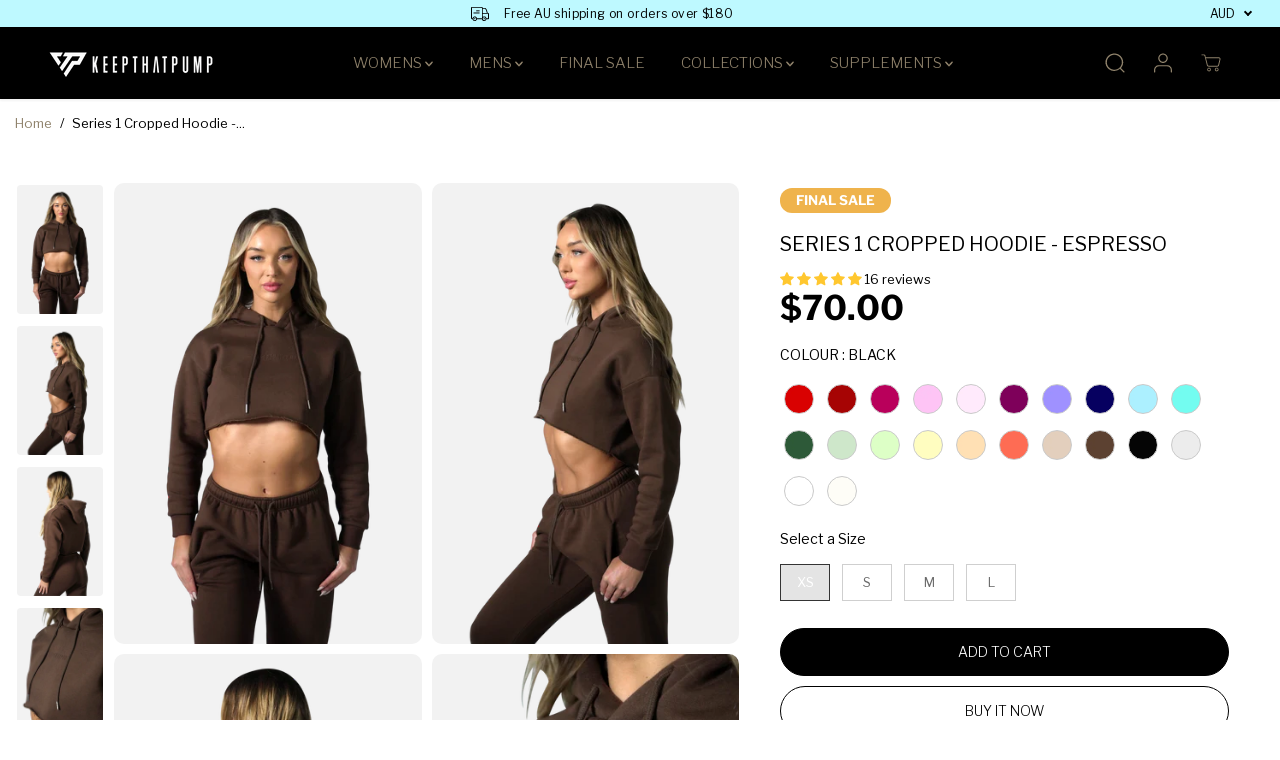

--- FILE ---
content_type: text/css
request_url: https://keepthatpump.com/cdn/shop/t/102/assets/header.min.css?v=44344134506005889991762675102
body_size: 7748
content:
.announcement-bar-section {
  z-index: 6;
  position: relative;
}
.announcement-bar-section .container.height-fixed{
  height: var(--announce-height);  
}
.announcement-bar-background {
    position: absolute;
    width: 100%;
    height: 100%;
    left: 0;
    right: 0;
}
.announcement-bar-background img{
    position: absolute;
    width: 100%;
    height: 100%;
    left: 0;
    right: 0;
  object-fit:cover;
}
.announcement-bar-background:after {
    position: absolute;
    content: "";
    width: 100%;
    height: 100%;
    left: 0;
    top: 0;
    background: var(--announcement-overlay-bg);
    opacity: var(--announcement-overlay-opacity);
}
.announcement-bar {
  position: relative;
  display: flex;
  align-items: center;
  justify-content: center;
  overflow: hidden;
  padding: 5px 10px;
  width: 100%;
}
.announcement-bar.close-icon-true {
    justify-content: flex-start;
}
.announcement-bar-wrapper {
    width: 100%;
}
.close-icon-true .announcement-bar-wrapper {
    max-width: calc(100% - 35px);
}

.announcement-bar-wrapper:not(.flickity-enabled) {
    display: flex;
    align-items: center;
    overflow: hidden;
    width: 100%;
}

.announcement-bar:hover .announcement-bar__message-marquee {
    animation-play-state: paused;
}

.announcement-bar-wrapper .flickity-slider {
  display: flex;
  align-items: center;
}
.announcement-bar__message {
  padding: 5px;
  width: 100%;
  max-width: 100%;
  flex: 0 0 100%;
  display: flex;
  flex-wrap: wrap;
  align-items: center;
  justify-content: center;
  text-align: center;
}

.announcement_icon {
  font-size: 18px;
  margin-right: 5px;
  display: flex;
  align-items: center;
  justify-content: center;
}

.announcement-bar__message p {
  margin: 0 10px;
  font-size: 14px;
  letter-spacing: 0.4px;
  line-height: 1.2;
}

.announcement-bar__message p,
.announcement-bar__message span {
  padding: 3px 0;
}

.announcement-bar__message ul {
 display: flex;
    align-items: center;
    justify-content: center;
    min-width: 125px;
    padding-top: 2px;
}

.announcement-bar__message ul li {
  display: flex;
  align-items: center;
}

.announcement-bar__message ul li span {
  /* background: rgb(255 255 255 / 11%); */
  padding: 3px 2px;
  margin: 0;
  min-width: 30px;
  text-align: center;
  font-size: 14px;
  font-weight: bold;
  line-height: 1.28;
}

.announcement-bar__message ul li span#dayHours {
  background: 0 0;
}

.announcement-bar .announce-btn {
  padding: 2px 8px;
  font-size: 11px;
  display: inline-block;
  letter-spacing: 0;
  border: 1px solid;
  margin: 3px 0;
}

div#countdown {
  display: inline-block;
}

.announcement-bar .announce_close {
  cursor: pointer;
  position: absolute;
  right: 0;
  width: 34px;
  height: 34px;
  border-radius: 100%;
  display: flex;
  align-items: center;
  justify-content: center;
}

.announcement_icon svg {
  fill: currentColor;
  width: 18px;
  height: auto;
}

.announcement-bar .announce_close svg {
  fill: currentColor;
  width: 12px;
}

.announcement-bar .flickity-prev-next-button {
  width: 34px;
  height: 34px;
  background: transparent;
  border: 0 !important;
}

.announcement-bar .flickity-prev-next-button .flickity-button-icon {
  width: 40% !important;
  height: 40% !important;
  fill: #fff;
}
.announcement-bar-wrapper.marque-enabled .announcement-bar__message-marquee{
    animation: text-marque var(--animation-speed, 3s) linear infinite;
    display: flex;
    flex: 1 1 auto;
    width: max-content;
  
}
.announcement-bar-wrapper.marque-enabled.ltr .announcement-bar__message-marquee{
    animation-direction: reverse;
}
.announcement-bar-wrapper.marque-enabled .announcement-bar__message {
    max-width: fit-content;
    flex: 1 1 auto;
    flex-wrap: nowrap;
    white-space: nowrap;
      padding: 5px 10px;
}
.localization-dropdown {
    display: flex;
    align-items: center;
    height: 100%;
}
.announcement-bar-main-wrapper .country-select-box .lang-dropdown .country-dropdown-item {
    padding-left: 0;
}
.shopify-section-main-header ~ .announcement-bar-section {
    z-index: 3 !important;
}
.announcement-bar .localization-dropdown {
    position: absolute;
    transform: translateY(-50%);
    top: 50%;
    left: 10px;
}
.localization-dropdown select {
    font-size: 12px;
    min-width: auto;
    max-width: 150px;
}

@keyframes text-marque{
  0% {
    transform: translate(0);
    visibility: visible;
  }
  100% {
      transform: translate(-100%);
  }
}
header {
  width: 100%;
}

.sticky-header-hidden,
.sticky-header-hidden-parent{
  transform: translateY(calc(-100% - 0.1rem));
  overflow: hidden;
}

.hamburder-opened .sticky-header-hidden {
  overflow: visible !important;
  transform: none !important;
}

.top-header {
  position: relative;
  animation-duration: 1s;
  animation-fill-mode: both;
  box-shadow: 0 2px 2px #0000000d;
}

.header__heading-link {
  display: inherit;
  align-items: center;
  padding: 10px 0;
  line-height: initial;
  width: auto;
  max-width: 250px;
}

.header__heading-link img {
  max-width: 250px;
  height: auto;
  margin: 0 auto;
  background-color: transparent;
  image-rendering: -webkit-optimize-contrast;
}

.navbar {
  position: static;
  display: -ms-flexbox;
  display: flex;
  flex-wrap: nowrap;
  align-items: center;
  justify-content: space-between;
  padding: 0;
  margin: 0;
}

.header_1 .navbar {
  min-height: 50px;
}

.navbar-nav {
  display: flex;
  flex-wrap: wrap;
  width: 100%;
  max-width: 80%;
  justify-content: center;
  line-height: initial;
}

.navbar-nav.trust-badge-enabled {
  max-width: 60%;
}

.nav-item .nav-link {
  position: relative;
  display: inline-block;
  padding: 20px 13px;
  font-size: 15px;
  line-height: 32px;
  cursor: pointer;
  background-color: transparent;
  font-family: var(--navigationFontFamily);
  font-style: var(--navigationFontStyle);
  font-weight: var(--navigationFontWeight);
  margin: 0 10px;
}

.dropdown-menu-item {
  display: inline-flex;
  align-items: center;
}

.dropdown-menu-item svg {
  width: 8px;
  vertical-align: middle;
}

.header__icons {
  display: flex;
  align-items: center;
}

.header__icons > div {
  margin-left: 4px;
}

.header__icons svg {
  width: 22px;
  height: 22px;
  cursor: pointer;
  fill: currentColor;
}
.header__icons.normal-icon svg,
.wrapper-top-cart.cart-fixed.normal-icon svg{
  stroke: currentColor;
  stroke-width:1.2px;
}
.header__icons.bold-icon svg,
.wrapper-top-cart.cart-fixed.bold-icon svg{
  stroke: currentColor;
  stroke-width:1.6px;
}
.header__icons .header-img {
  max-width: 150px;
  height: 50px;
  overflow: hidden;
}

.header__icons .header-img a {
  width: 100%;
  height: 100%;
  display: block;
}

.header__icons .header-img img {
  width: 100%;
  height: 100%;
  object-fit: contain;
  object-position:center;
}

.wrapper-top-cart .cartCount {
  width: 14px;
  height: 14px;
  background: var(--cartDotColor);
  position: absolute;
  right: 5px;
  top: 5px;
  font-size: 0;
  border-radius: 100%;
  border: 2px solid #fff;
  color: var(--cartDotText);
  animation: 1.6s infinite pulse;
}

/* .header__icons>div:not(.customer-links, .wrapper-top-cart) {
    background-color: #fff;
    border-radius: 100%;
    color: var();
} */

@keyframes pulse {
  0% {
    box-shadow: 0 0 0 0 var(--cartDotColorLight);
  }
  70% {
    box-shadow: 0 0 0 7px var(--cartDotColorNull);
  }
  100% {
    box-shadow: 0 0 0 0 var(--cartDotColorNull);
  }
}

.wrapper-top-cart .cart-icon {
  position: relative;
}

.customer-links a.acc-links,
.search-form,
.wrapper-top-cart a {
  display: flex;
  align-items: center;
  width: 44px;
  height: 44px;
  justify-content: center;
}

.top-header .nav__header {
/*   border-top: 1px solid rgb(100 100 100 / 9%); */
  box-shadow: -1px 0px 2px #0000004d;
}

.header_2 .header-right {
  position: absolute;
  right: 0;
}

.navigation__header {
  display: flex;
  align-items: center;
  width: 100%;
  position: relative;
  padding: 10px 0;
  min-height: 50px;
}

.header_2 .navbar-nav,
.header_4 .navbar-nav{
  max-width: 100%;
  justify-content: flex-start;
}

.header_2 .nav__header,
.header_4 .nav__header{
  background: var(--primaryColorBody);
}

.header_2 .nav-item .nav-link,
.header_4 .nav-item .nav-link{
  margin-right: 10px;
  margin-left: 0;
  padding: 17px 30px 17px 0;
  font-size: 16px;
  line-height: 24px;
}

.header_2 .nav-item .nav-link,
.header_4 .nav-item .nav-link{
  color: var(--colorTextBody);
}

.header_4  .navigation__header {
    justify-content: space-between;
}
.top-header.header_3 {
  padding: 11px 0;
}

.header_3 .navbar {
  justify-content: center;
  position: relative;
  min-height: 50px;
}

.header_3 .form-inline {
  position: absolute;
  right: 0;
  top: 50%;
  transform: translateY(-50%);
}
.header_4 .header__heading-link {
    margin-right: 10px;
}
.header_4 .form-inline {
    margin-left: 10px;
}
.navbar-toggler {
    background: 0 0;
    position: absolute;
    display: flex;
    height: 100%;
    align-items: center;
    justify-content: flex-start;
    left: 0;
    top: 0;
    cursor: pointer;
    width: 24px;
}

.nav__btn.bold-icon {
    height: 20px;
}

.navbar-toggler span.navbar-toggler-icon,
.navbar-toggler span.navbar-toggler-icon:after,
.navbar-toggler span.navbar-toggler-icon:before {
  width: 24px;
  height: 2px;
}
.thin-icon .navbar-toggler span.navbar-toggler-icon,
.thin-icon .navbar-toggler span.navbar-toggler-icon:after,
.thin-icon .navbar-toggler span.navbar-toggler-icon:before {
  height: 1px;
}
.normal-icon .navbar-toggler span.navbar-toggler-icon,
.normal-icon .navbar-toggler span.navbar-toggler-icon:after,
.normal-icon .navbar-toggler span.navbar-toggler-icon:before {
  height: 2px;
}
.bold-icon .navbar-toggler span.navbar-toggler-icon,
.bold-icon .navbar-toggler span.navbar-toggler-icon:after,
.bold-icon .navbar-toggler span.navbar-toggler-icon:before {
  height: 3px;
}

.navbar-toggler span.navbar-toggler-icon {
  position: relative;
  transition: all 0s 0.1s, width 150ms linear;
  display: block;
  width: 18px;
}

.navbar-toggler span.navbar-toggler-icon:after,
.navbar-toggler span.navbar-toggler-icon:before {
  content: "";
  position: absolute;
  bottom: 7px;
  left: 0;
  transition: bottom 0.3s 0.1s cubic-bezier(0.23, 1, 0.32, 1),
    transform 0.3s cubic-bezier(0.23, 1, 0.32, 1), width 150ms linear,
    background 150ms linear;
}

.navbar-toggler span.navbar-toggler-icon:after {
  top: 7px;
  bottom: auto;
}

.nav-open {
  overflow: hidden;
}

.nav-open::after {
  position: fixed;
  content: "";
  background: #00000057;
  width: 100%;
  height: 100%;
  left: 0;
  bottom: 0;
  z-index: 2;
  pointer-events: none;
}

#headerSection .yv-dropdown-menus,
#headerSection .yv-listing-megamenus {
  background-color: var(--primaryColorBody);
}

.yv-dropdown-item-link,
.yv-megamenu-item-link,
.yv-megamenu-product-detail a,
.menu-category-title,
.yv-listing-megamenu-title,
.product-menu-item {
  color: var(--colorTextBody) !important;
}

.yv-megamenu-product-detail a:hover,
.yv-megamenu-item-link:hover,
.yv-listing-megamenu-title:hover {
  color: var(--theme-color) !important;
}

/* .mega-menu-open {
    overflow: hidden;
}

.mega-menu-open .content-for-layout {
    position: relative
}

.mega-menu-open .content-for-layout:after {
    position: absolute;
    content: "";
    background: #00000057;
    width: 100%;
    height: 100%;
    left: 0;
    bottom: 0;
    z-index: 1
} */
/* transparent header start */
.shopify-section-main-header header{
  width:100%;
  z-index: 3;
  transition: .8s ease;
}
.shopify-section-main-header header[header-transparent=true] {
    position: absolute;
}
body:not(.sticky-header, .header2) .shopify-section-main-header header[header-transparent=true]:not(:hover) {
    background: var(--header-transparent-bg);

}
body:not(.sticky-header, .header2) .shopify-section-main-header header[header-transparent=true]:not(:hover) .top-header {
      box-shadow: none;
}
.transparent-header-true+ .announcement-bar-section {
    position: absolute;
    top: var(--header-height);
    width: 100%;
    z-index: 3;
}
/* transparent header end */
.side-menu {
    width: 100%;
    max-width: 400px;
    position: fixed;
    top: var(--announcement-height,0px);
    left: 0;
    z-index: 99999;
    height: 100%;
    transition: all 0.5s ease;
    overflow: hidden;
    /* overflow-y: auto; */
    transform: translateX(-101%);
    box-shadow: 0px 0px 6px 0px rgba(0, 0, 0, 0.25);
}

#mobileMenu:target,
.nav-open .side-menu {
  transform: translateX(0);
}

/* .side-menu .inner-side {
    padding: 0 30px 40px
} */

.side-menu .inner-side {
  padding: 0 30px 40px;
  height: calc(100% - 120px);
  display: flex;
  flex-direction: column;
  justify-content: space-between;
  overflow-y: auto;
}

.side-menu-header {
    position: sticky;
    top: 0;
    padding: 10px 10px 10px;
    z-index: 1;
    display: flex;
    justify-content: flex-end;
}

.side-menu .close-btn {
  align-content: center;
  display: flex;
  align-items: center;
  font-size: 16px;
  background: 0 0;
}

.side-menu .close-btn svg {
  fill: currentcolor;
  width: 14px;
  margin-right: 8px;
}

.side-menu .inner-side .navbar-nav {
  display: flex;
  padding-top: 0;
  padding-bottom: 40px;
  max-width: 100%;
}

.side-menu .inner-side .navbar-nav > .nav-item {
    width: 100%;
    border-bottom: 1px solid var(--mobile-menu-border);
}

.inner.child,
.inner.grandchild {
  display: none;
}

.inner.grandchild.show {
  padding: 0;
}

.side-menu .inner-side ul li .list-menu__item,
.side-menu .inner-side ul li .toggle-level,
.side-menu .social-links ul li a {
  font-size: 18px;
  line-height: 1.3;
  display: block;
  position: relative;
  padding: 18px 0;
  margin: 0;
  text-align: left;
  width: 100%;
  padding-right: 25px;
  font-family: var(--navigationFontFamily);
  font-style: var(--navigationFontStyle);
  font-weight: var(--navigationFontWeight);
  color: #fff;
}

.side-menu .inner-side ul li.dropdown > .list-menu__item::after,
.side-menu .inner-side ul li.dropdown > .list-menu__item::before {
  transition: 0.5s ease all;
  content: "";
  position: absolute;
  top: calc(50% - 1px);
  right: 0;
  width: 13px;
  height: 1px;
  background-color: currentColor;
  transition-property: transform;
}

.side-menu .inner-side ul li.dropdown > .list-menu__item::before,
.side-menu .inner-side ul li.dropdown > .toggle-level::before {
  transform: rotate(-90deg);
}

.side-menu .inner-side ul li.dropdown > .toggle-level::after,
.side-menu .inner-side ul li.dropdown > .toggle-level::before {
  transition: 0.5s ease all;
  content: "";
  position: absolute;
  top: calc(50% - 1px);
  right: 0;
  width: 11px;
  height: 1px;
  background-color: currentColor;
  transition-property: transform;
}

.side-menu .inner-side ul li.dropdown .open-menu-drop::before {
  transform: rotate(90deg);
  opacity: 0;
}

.side-menu .inner-side ul li.dropdown .open-menu-drop::after {
  transform: rotate(180deg);
}

.side-menu .nav-item.dropdown .inner .back-btn {
  background: 0 0;
  z-index: 99;
  align-content: center;
  align-items: center;
  display: flex;
  font-size: 14px;
  font-family: var(--font-family);
}

.side-menu .nav-item.dropdown .inner .back-btn svg {
  margin-right: 10px;
  width: 15px;
  fill: currentColor;
}

.inner.child {
  margin: 0 0 20px;
}

.side-menu .nav-item.dropdown .inner.child {
  padding-left: 15px;
}

.side-menu .nav-item.dropdown .inner.child li .toggle-level,
.side-menu .nav-item.dropdown .inner.child li a:not(.yv-megamenu-collection) {
  font-size: 15px;
  padding: 13px 0;
  padding-right: 20px;
}

.inner.grandchild {
  margin: 0 0 25px;
}

.side-menu .nav-item.dropdown .inner.grandchild {
  padding-left: 15px;
}

.side-menu .nav-item.dropdown .inner.grandchild ul {
    border-left: 1px solid var(--mobile-menu-border);
    padding-left: 20px;
}

.side-menu .nav-item.dropdown .inner.grandchild li {
  margin-top: 20px;
}

.side-menu .nav-item.dropdown .inner.grandchild li:first-child {
  margin-top: 15px;
}

.side-menu .nav-item.dropdown .inner.grandchild li a {
  font-size: 14px !important;
  padding: 0 !important;
  margin: 0;
  display: block;
  text-transform: capitalize;
}

.side-menu .yv-megamenu-collection {
  margin-top: 15px;
}

.side-menu .yv-megamenu-collection-detail {
  background: linear-gradient(0deg, rgb(0 0 0 / 68%) 0, rgba(0, 0, 0, 0) 100%);
}

.inner-child-menu .category_title {
  padding-top: 30px;
  margin-bottom: 30px;
}

.inner-child-menu .category_title h2 {
  position: relative;
  display: inline-block;
  text-transform: capitalize;
}

.side-menu .inner-side ul li a.link {
  font-size: 14px;
  color: #fff;
  border-bottom: 1px solid;
  text-decoration: none;
  display: inline-block;
}

.side-menu .social-links {
  margin: 20px 0;
}

.side-menu .social-links ul {
  justify-content: flex-start;
  margin-left: -15px;
}

.side-menu .social-links ul li {
  margin: 0;
  display: inline-block;
}

.side-menu .social-links ul li a {
  padding: 0;
  line-height: initial;
  color: rgba(255, 255, 255, 0.3);
  width: 44px;
  height: 44px;
  display: flex;
  text-align: center;
}

.lower-nav {
  line-height: 1;
  width: 100%;
  text-align: left;
}

.menu-login-btn {
  margin-bottom: 20px;
}

.drawer-login-btn {
  display: inline-block;
  color: rgba(255, 255, 255, 0.5) !important;
  text-decoration: underline;
}

.hamburger-content {
  position: absolute;
  left: 0;
  z-index: 2;
}

.hamburger {
  width: 45px;
  height: 45px;
  display: flex;
  position: relative;
  cursor: pointer;
  z-index: 110;
  border-radius: 50%;
  background-color: transparent;
  pointer-events: auto;
  margin-left: -8px;
}

.hamburger.opened::after {
  background: transparent;
}

.hamburger::before {
  content: "";
  width: 100%;
  height: 100%;
  left: 0;
  top: 0;
  position: absolute;
  border: 2px solid transparent;
  border-radius: 100%;
}

.hamburger.opened::before {
  animation: circle-creation 0.6s forwards;
}

@keyframes circle-creation {
  0% {
    border-color: transparent;
    transform: rotate(0deg);
  }
  25% {
    border-color: transparent var(--hamburgerText) transparent transparent;
    transform: rotate(-35deg);
  }
  50% {
    border-color: transparent var(--hamburgerText) var(--hamburgerText)
      transparent;
  }
  75% {
    border-color: transparent var(--hamburgerText) var(--hamburgerText)
      var(--hamburgerText);
  }
  100% {
    border-color: var(--hamburgerText);
    transform: rotate(-300deg);
  }
}

.hamburger-line {
  width: 24px;
  height: 2px;
  overflow: hidden;
  position: absolute;
  left: calc(50% - 12px);
  z-index: 10;
  transition-duration: 0.6s;
  transition-timing-function: cubic-bezier(0.19, 1, 0.22, 1);
}

.hamburger-line-1 {
  top: 15px;
}

.hamburger-line-2 {
  top: 22px;
  width: 18px;
}

.hamburger-line-3 {
  top: 29px;
}
.thin-icon .hamburger-line{
  height: 1px
}
.normal-icon .hamburger-line{
  height: 2px
}
.bold-icon .hamburger-line{
  height: 3px
}

.hamburger.opened .hamburger-line,
html.no-js #sidemenu:target noscript .hamburger .hamburger-line {
  background-color: var(--hamburgerText);
}

.hamburger.opened .hamburger-line-1,
html.no-js #sidemenu:target noscript .hamburger .hamburger-line-1 {
  transform: translateY(6px) rotate(45deg);
}

.hamburger.opened .hamburger-line-2,
html.no-js #sidemenu:target noscript .hamburger .hamburger-line-2 {
  opacity: 0;
  transform: translateX(100%);
}

.hamburger.opened .hamburger-line-3,
html.no-js #sidemenu:target noscript .hamburger .hamburger-line-3 {
  transform: translateY(-8px) rotate(-45deg);
}

@-webkit-keyframes humburgerpulse {
  0% {
    opacity: 1;
    transform: scale(1);
  }
  80% {
    transform: scale(1.6);
  }
  100% {
    opacity: 0;
    transform: scale(1.6);
  }
}

@keyframes humburgerpulse {
  0% {
    opacity: 1;
    transform: scale(1);
  }
  80% {
    transform: scale(1.6);
  }
  100% {
    opacity: 0;
    transform: scale(1.6);
  }
}

.hamburger-menu {
  width: 100vw;
  max-height: 100vh;
  position: fixed;
  top: 0;
  left: 0;
  overflow-y: auto;
  z-index: 99;
  text-align: center;
  pointer-events: none;
  display: none;
}

.hamburder-opened .hamburger-menu {
  pointer-events: auto;
  display: block;
}

.hamburger-menu-outer {
  display: flex;
  flex-direction: column;
  /* justify-content: center; */
  align-items: center;
  width: 100%;
  max-width: 750px;
  padding: 10% 0 50px;
  min-height: 100vh;
  margin: 0 auto;
}

.inner-hamburder-wrapper,
.sub-inner-hamburder-wrapper {
  position: fixed;
  transition: opacity 0.8s ease, transform 0.8s ease;
  opacity: 0;
  visibility: hidden;
  pointer-events: none;
  width: 100%;
  background-color: var(--hamburgerBackground);
  z-index: 1;
  top: 0;
  max-height: 100vh;
  left: 0;
  overflow-y: auto;
  overflow-x: hidden;
  z-index: 99;
  text-align: center;
}

.inner-hamburger-outer,
.sub-inner-hamburger-outer {
  display: flex;
  flex-direction: column;
  /* justify-content: center; */
  align-items: center;
  width: 100%;
  max-width: 800px;
  padding: 10% 0 50px;
  min-height: 100vh;
  margin: 0 auto;
}

.hamburger-menu-item {
  color: var(--hamburgerText);
  font-size: 60px;
  line-height: 1.3;
  letter-spacing: 2px;
  opacity: 0;
  display: block;
  font-family: var(--navigationFontFamily);
  font-style: var(--navigationFontStyle);
  font-weight: var(--navigationFontWeight);
  transition: transform 0.3s, opacity 0.3s;
  transition-timing-function: ease-in;
  position: relative;
  cursor: pointer;
  pointer-events: none;
}

.hamburger-menu-item .item {
  display: block;
  padding: 2px 12px;
  margin: 10px 0;
  position: relative;
  color: inherit;
}

.hamburger-menu-item .item:before {
  content: " ";
  display: block;
  position: absolute;
  top: 0;
  right: 0;
  bottom: 0;
  left: 0;
  inset: 0;
  background-color: var(--hamburgerTextHover);
  opacity: 0.15;
  z-index: -1;
  transition: transform 0.3s ease;
}

.hamburger-menu-item .item:before {
  transform: scaleX(0);
  transform-origin: bottom right;
}

.dropdown-hamburger-menu-item .inner-hamburder-wrapper,
.dropdown-hamburger-menu-item.inner-item .sub-inner-hamburger-wrapper {
  transition: transform 0.5s, opacity 0.5s, ease;
}

.dropdown-hamburger-menu-item.active .inner-hamburder-wrapper,
.dropdown-hamburger-menu-item.inner-item.active .sub-inner-hamburder-wrapper {
  opacity: 1;
  visibility: visible;
  pointer-events: auto;
  transition: opacity 0.5s ease, transform 0.5s ease;
}

.hamburger-menu-item.opened {
  opacity: 1;
  pointer-events: auto;
  transition-timing-function: ease;
}

.dropdown-hamburger-menu-item-title {
  color: inherit;
}

.inner-hamburder-wrapper .hamburger-menu-item,
.sub-inner-hamburder-wrapper .hamburger-menu-item {
  text-transform: capitalize;
}

.hamburger-dropdown-icon {
  position: absolute;
  right: -20px;
  opacity: 0;
  display: flex;
  align-items: center;
  justify-content: center;
  height: 100%;
  top: 0;
  color: var(--hamburgerText);
  animation: move 2s infinite;
}

.inner-hamburger-outer .hamburger-menu-item.opened {
  transform: unset;
}

.hamburger-menu-item.inner-item {
  font-size: 36px;
}

.hamburger-menu-item.sub-inner-item {
  font-size: 24px;
}

.shape-overlays {
  width: 100vw;
  height: 100vh;
  pointer-events: none;
  position: fixed;
  top: 0;
  left: 0;
}

.shape-overlays.is-opened {
  pointer-events: auto;
}

.shape-overlays-path:nth-of-type(1) {
  fill: var(--hamburgerBackground3);
}

.shape-overlays-path:nth-of-type(2) {
  fill: var(--hamburgerBackground2);
}

.shape-overlays-path:nth-of-type(3) {
  fill: var(--hamburgerBackground);
}

.hamburder-opened {
  overflow: hidden;
}

.hamburder-opened .header_3 .header__heading-link {
  z-index: 1;
}

.back-to-menu {
  position: relative;
  margin-bottom: 40px;
  color: var(--hamburgerText);
  font-family: var(--navigationFontFamily);
  font-style: var(--navigationFontStyle);
  font-weight: var(--navigationFontWeight);
  font-size: 45px;
}

.back-to-menu span {
  display: flex;
  width: 38px;
  height: 38px;
  border-radius: 100%;
  background-color: rgb(255 255 255 / 10%);
  align-items: center;
  justify-content: center;
  padding: 11px;
  position: absolute;
  left: -70px;
  top: 8px;
  margin-right: 5px;
  color: inherit;
}

.back-to-menu svg {
  width: 20px;
  vertical-align: middle;
  fill: currentcolor;
}

html.no-js #sidemenu:target {
  display: block;
  pointer-events: auto;
  background: var(--hamburgerBackground);
}

html.no-js #sidemenu:target .hamburger-menu-item {
  opacity: 1;
  pointer-events: auto;
}

html.no-js .inner-hamburder-wrapper,
html.no-js .sub-inner-hamburder-wrapper {
  position: unset;
  width: 100%;
  top: 100%;
  left: 0;
  opacity: 1;
  visibility: visible;
  max-height: 0;
  overflow-y: hidden;
  transition: 0.5s ease all;
}

html.no-js
  .dropdown-hamburger-menu-item.inner-item:hover
  > .sub-inner-hamburder-wrapper,
html.no-js .dropdown-hamburger-menu-item:hover > .inner-hamburder-wrapper {
  max-height: 1200px;
  pointer-events: auto;
  overflow-y: auto;
  transition: 2s ease all;
}

html.no-js .inner-hamburger-outer,
html.no-js .sub-inner-hamburger-outer {
  display: block;
  min-height: auto;
  padding: 0;
}

html.no-js .back-to-menu {
  display: none;
}

html.no-js .hamburger {
  z-index: 0;
}

html.no-js #sidemenu:target .hamburger {
  position: fixed;
  top: 30px;
  left: 30px;
}

.back-to-menu:focus-visible,
.dropdown-hamburger-menu-item-title:focus-visible,
.hamburger-menu-item:focus-visible,
.hamburger.opened:focus-visible {
  outline-color: #fff;
}

.back-to-menu:focus-visible,
.dropdown-hamburger-menu-item-title:focus-visible,
.hamburger-menu-item:focus-visible,
.hamburger.opened:focus-visible,
noscript .hamburger:focus-visible {
  outline-color: #fff;
}

.dropdown-hamburger-menu-item-title:focus .hamburger-dropdown-icon,
.dropdown-hamburger-menu-item-title:focus-visible .hamburger-dropdown-icon {
  opacity: 1;
}

html.no-js
  .hamburger-menu-item
  .dropdown-hamburger-menu-item-title
  .hamburger-dropdown-icon {
  opacity: 1 !important;
}

html.no-js .inner-hamburger-outer .hamburger-dropdown-icon,
html.no-js .sub-inner-hamburger-outer .hamburger-dropdown-icon {
  right: 0;
  animation: unset;
}

html.no-js .inner-hamburger-outer .hamburger-menu-item .item,
html.no-js .sub-inner-hamburger-outer .hamburger-menu-item .item {
  padding: 2px 30px;
}

.yv-listing-megamenu {
  position: absolute;
  top: 72px;
  bottom: 0;
  left: 0;
  right: 0;
  background-color: #0000004d;
  z-index: 0;
  width: 100%;
  height: 100vh;
  visibility: hidden;
  opacity: 0;
  transform: translateY(30px);
  pointer-events: none;
  transition: 0.3s ease all;
}

.dropdown-menu-list.open .yv-listing-megamenu {
  visibility: visible;
  opacity: 1;
  transform: translateY(0);
  transition: 0.3s ease all;
}

.yv-listing-megamenu-outer {
  position: absolute;
  left: 50%;
  transform: translate(-50%);
  max-width: 100%;
  width: 100%;
  pointer-events: auto;
  border-top: 1px solid #eee;
}

.yv-listing-megamenus {
  display: grid;
  grid-gap: 2px;
  grid-template-columns: repeat(auto-fit, minmax(19%, 1fr));
  background-color: #fff;
}

.yv-listing-megamenu-item {
  margin: 0 0 20px;
  display: inline-block;
  padding: 0 30px 0 40px;
  width: 100%;
}

.yv-listing-megamenu-title {
  padding: 0 0 18px;
  font-size: var(--mediumText);
  display: block;
  word-break: break-word;
  font-family: var(--navigationFontFamily);
  font-style: var(--navigationFontStyle);
  font-weight: var(--navigationFontWeight);
  text-transform: var(--navigationTextTransform);
}

.yv-megamenu-item-link {
  display: block;
  margin-bottom: 10px;
  word-break: break-word;
  font-size:13px;
}

.yv-megamenu-item-link:hover {
  text-decoration: underline;
}

.yv-listing-megamenu-container {
  padding: 40px 0;
}

.yv-listing-megamenu-container:nth-child(even) {
  background-color: var(--primaryAlternateBg);
}

.yv-dropdown-menus {
  position: absolute;
  background-color: #fff;
  visibility: hidden;
  opacity: 0;
  pointer-events: none;
  transform: translateY(30px);
  transition: all 0.3s ease-in-out;
  box-shadow: 0 1px 2px #9f9f9f;
  max-height: 70vh;
  overflow: auto;
  padding: 20px;
}

.yv-dropdown-detail[open] .yv-dropdown-menus {
  visibility: visible;
  opacity: 1;
  z-index: 2;
  transform: translateY(0);
  pointer-events: auto;
  transition: all 0.3s ease-in-out;
}

.dropdown-inner-menu-item {
  padding: 10px 0;
  min-width: 200px;
}

.yv-dropdown-item-link {
  display: block;
  margin-bottom: 12px;
}

.yv-dropdown-item-link:hover {
  color: var(--theme-color);
  text-decoration: underline;
}

.fullwidth-megamenus .yv-dropdown-menus {
  left: 0;
  width: 100%;
  padding: 0;
}

.menu-category-title {
    padding-bottom: 18px;
    display: inline-block;
    font-size: var(--text);
    font-family: var(--navigationFontFamily);
    font-style: var(--navigationFontStyle);
    font-weight: var(--navigationFontWeight);
}

.fullwidth-megamenus .yv-dropdown-item-link {
  color: #757575;
}

.fullwidth-megamenus .dropdown-inner-menu-item {
  padding: 40px 0 60px;
  min-width: auto;
}

.fullwidth-megamenus.megamenus-collections .dropdown-inner-menu-item {
  padding: 40px 15px 10px;
}

.fullwidth-megamenus.megamenus-collections
  .dropdown-inner-menu-item.product-menu-item {
  padding-left: 0;
  padding-right: 0;
}

.yv-megamenu-product-box {
  display: flex;
  align-items: center;
  margin-top: 20px;
  padding-right: 10px;
}

.yv-megamenu-product-img {
  min-width: 80px;
  max-width: 80px;
  background-color: var(--colorImageBg);
  border-radius: var(--layoutRadius);
  overflow: hidden;
  margin-right: 20px;
}

.yv-megamenu-product-img img {
  width: 100%;
  height: 100%;
}

.yv-megamenu-collection {
  display: block;
  position: relative;
  width: 100%;
  height: 100%;
  overflow: hidden;
  height: 450px;
  border-radius: var(--layoutRadius);
  background-color: var(--colorImageBg);
}

.yv-megamenu-collection img {
  width: 100%;
  height: 100%;
  object-fit: cover;
}

.yv-megamenu-collection-detail {
  position: absolute;
  background: linear-gradient(0deg, rgba(0, 0, 0, 1) 0, rgba(0, 0, 0, 0) 100%);
  left: 0;
  width: 100%;
  height: 100%;
  top: 0;
  padding: 20px;
  display: flex;
  flex-direction: column;
  align-items: center;
  justify-content: center;
  text-align: center;
}

.yv-megamenu-collection-title {
  color: #fff;
}

.yv-megamenu-collection-subtitle {
  color: #fff;
  margin-bottom: 8px;
}

.yv-megamenu-product-detail.yv-product-information {
  margin-top: 0;
}

@keyframes move {
  0% {
    right: -40px;
  }
  50% {
    right: -30px;
  }
  100% {
    right: -40px;
  }
}

.sidemenu-animation {
  opacity: 0;
  transform: translateY(60px);
  transition: transform 1s cubic-bezier(0.165, 0.84, 0.44, 1),
    opacity 1s cubic-bezier(0.165, 0.84, 0.44, 1);
}

.nav-open .sidemenu-animation {
  opacity: 1;
  transform: translateY(0);
}

.inner {
  visibility: hidden;
  overflow: hidden;
  backface-visibility: hidden;
  opacity: 0;
  transition: opacity 0.5s cubic-bezier(0.25, 0.46, 0.45, 0.94);
}

.is-open.inner {
  visibility: visible;
  opacity: 1;
  transition: opacity 1s cubic-bezier(0.25, 0.46, 0.45, 0.94);
}

.inner .list-unstyled {
  transform: translateY(40px);
  transition: transform 0.3s cubic-bezier(0.25, 0.46, 0.45, 0.94);
}

.inner.is-open .list-unstyled {
  transform: translateY(0px);
  transition: transform 0.5s cubic-bezier(0.25, 0.46, 0.45, 0.94);
}

.sidemenu-animation-delay-20 {
  transition: transform 1s cubic-bezier(0.165, 0.84, 0.44, 1) 1.3s,
    opacity 1s cubic-bezier(0.165, 0.84, 0.44, 1) 1.4s;
}

.sidemenu-animation-delay-19 {
  transition: transform 1s cubic-bezier(0.165, 0.84, 0.44, 1) 1.24s,
    opacity 1s cubic-bezier(0.165, 0.84, 0.44, 1) 1.34s;
}

.sidemenu-animation-delay-18 {
  transition: transform 1s cubic-bezier(0.165, 0.84, 0.44, 1) 1.18s,
    opacity 1s cubic-bezier(0.165, 0.84, 0.44, 1) 1.28s;
}

.sidemenu-animation-delay-17 {
  transition: transform 1s cubic-bezier(0.165, 0.84, 0.44, 1) 1.12s,
    opacity 1s cubic-bezier(0.165, 0.84, 0.44, 1) 1.22s;
}

.sidemenu-animation-delay-16 {
  transition: transform 1s cubic-bezier(0.165, 0.84, 0.44, 1) 1.06s,
    opacity 1s cubic-bezier(0.165, 0.84, 0.44, 1) 1.16s;
}

.sidemenu-animation-delay-15 {
  transition: transform 1s cubic-bezier(0.165, 0.84, 0.44, 1) 1s,
    opacity 1s cubic-bezier(0.165, 0.84, 0.44, 1) 1.1s;
}

.sidemenu-animation-delay-14 {
  transition: transform 1s cubic-bezier(0.165, 0.84, 0.44, 1) 0.94s,
    opacity 1s cubic-bezier(0.165, 0.84, 0.44, 1) 1.04s;
}

.sidemenu-animation-delay-13 {
  transition: transform 1s cubic-bezier(0.165, 0.84, 0.44, 1) 0.88s,
    opacity 1s cubic-bezier(0.165, 0.84, 0.44, 1) 0.98s;
}

.sidemenu-animation-delay-12 {
  transition: transform 1s cubic-bezier(0.165, 0.84, 0.44, 1) 0.82s,
    opacity 1s cubic-bezier(0.165, 0.84, 0.44, 1) 0.92s;
}

.sidemenu-animation-delay-11 {
  transition: transform 1s cubic-bezier(0.165, 0.84, 0.44, 1) 0.76s,
    opacity 1s cubic-bezier(0.165, 0.84, 0.44, 1) 0.86s;
}

.sidemenu-animation-delay-10 {
  transition: transform 1s cubic-bezier(0.165, 0.84, 0.44, 1) 0.7s,
    opacity 1s cubic-bezier(0.165, 0.84, 0.44, 1) 0.8s;
}

.sidemenu-animation-delay-9 {
  transition: transform 1s cubic-bezier(0.165, 0.84, 0.44, 1) 0.64s,
    opacity 1s cubic-bezier(0.165, 0.84, 0.44, 1) 0.74s;
}

.sidemenu-animation-delay-8 {
  transition: transform 1s cubic-bezier(0.165, 0.84, 0.44, 1) 0.58s,
    opacity 1s cubic-bezier(0.165, 0.84, 0.44, 1) 0.68s;
}

.sidemenu-animation-delay-7 {
  transition: transform 1s cubic-bezier(0.165, 0.84, 0.44, 1) 0.52s,
    opacity 1s cubic-bezier(0.165, 0.84, 0.44, 1) 0.62s;
}

.sidemenu-animation-delay-6 {
  transition: transform 1s cubic-bezier(0.165, 0.84, 0.44, 1) 0.46s,
    opacity 1s cubic-bezier(0.165, 0.84, 0.44, 1) 0.56s;
}

.sidemenu-animation-delay-5 {
  transition: transform 1s cubic-bezier(0.165, 0.84, 0.44, 1) 0.4s,
    opacity 1s cubic-bezier(0.165, 0.84, 0.44, 1) 0.5s;
}

.sidemenu-animation-delay-4 {
  transition: transform 1s cubic-bezier(0.165, 0.84, 0.44, 1) 0.34s,
    opacity 1s cubic-bezier(0.165, 0.84, 0.44, 1) 0.44s;
}

.sidemenu-animation-delay-3 {
  transition: transform 1s cubic-bezier(0.165, 0.84, 0.44, 1) 0.28s,
    opacity 1s cubic-bezier(0.165, 0.84, 0.44, 1) 0.38s;
}

.sidemenu-animation-delay-2 {
  transition: transform 1s cubic-bezier(0.165, 0.84, 0.44, 1) 0.22s,
    opacity 1s cubic-bezier(0.165, 0.84, 0.44, 1) 0.32s;
}

.sidemenu-animation-delay-1 {
  transition: transform 1s cubic-bezier(0.165, 0.84, 0.44, 1) 0.1s,
    opacity 1s cubic-bezier(0.165, 0.84, 0.44, 1) 0.2s;
}

.super_active {
  overflow: hidden;
}

.yv-megamenu-collection .image-wrapper img {
  position: absolute;
}
/* searchbar */
.header-search-group {
    display: none;
    width: 100%;
    position: relative;
}
.yv-header-searchbar-box {
    position: relative;
}
.yv-browse-category +.yv-header-searchbar-box {
    margin-left: -1px;
}
.yv-header-searchbar {
    position: relative;
      overflow: hidden;
  border-radius: var(--layoutRadius);
}
.yv-header-searchbar-icon{
    position: absolute;
    right: 0;
    top: 0;
    width: 44px;
    height: 100%;
    display: flex;
    align-items: center;
    justify-content: center;
    background: var(--search-icon-bg);
    color: var(--search-icon-color);
}
.yv-header-searchbar-icon svg {
    fill: currentColor;
}
.yv-header-searchbar-icon.cross {
    width: 36px;
    right: 76px;
    background: transparent;
}
.header-search-bar-speech.hidden + .yv-header-searchbar-icon.cross{
  right: 44px;
}
.yv-header-searchbar-icon.search__speech {
  width: 36px;
  right: 44px;
  background: transparent;
}

.yv-header-searchbar input {
    padding-right: 40px;
    min-height: 40px;
    height: 40px;
    padding-top: 10px;
    padding-bottom: 10px;
    border: 2px solid var(--header-form-border);
}

.theme-layout-sharp .header_4 .yv-header-searchbar input {
    border-radius: 5px;
}
.yv-browse-category+ .yv-header-searchbar-box .yv-header-searchbar {
    border-radius: 0 var(--layoutRadius) var(--layoutRadius) 0;
}
.yv-header-searchbar input:focus {
  border-color: var(--header-form-border)!important;
}
.yv-header-searchbar-content {
    position: absolute;
    left: 0;
    top: 100%;
    width: 100%;
    padding: 20px;
    z-index: 1;
    max-height: calc(100vh - var(--header-height) - 40px);
    overflow: auto;
}
.searchbar-list-head {
  margin-bottom: 10px;
}
.searchbar-content-list+.searchbar-content-list {
    padding-top: 20px;
    border-top: 1px solid var(--header-form-border);
    margin-top: 20px;
}
.yv-header-searchbar-content .searchbar-suggestion{
    padding-bottom: 20px;
    border-bottom: 1px solid var(--header-form-border);
    margin-bottom: 20px;
}
.related-query-link {
    display: inline-block;
    padding-top: 10px;
}
.searchbar-product-card,
.searchbar-article-card{
    position: relative;
    width: 100%;
    display: flex;
}
.searchbar-product-item {
  padding-top:10px;
}
.searchbar-product-img,
.searchbar-article-img{
    min-width: 60px;
    max-width: 60px;
    position: relative;
    background-color: var(--colorImageBg);
    margin-right: 20px;
    border-radius: var(--layoutRadius);
    border: var(--productImageBorder);
    overflow: hidden;
}
.searchbar-page-item a {
    display: inline-block;
    padding-top: 10px;
}
.yv-header-searchbar-content .yv-product-title {
    margin-bottom: 4px;
}
.searchbar-article-list {
    display: grid;
    grid-template-columns: 1fr 1fr;
    grid-gap: 15px 20px;
    padding-top: 10px;
}
.serach-result-bottomline a{
    display: block;
    text-align: center;
    background: #eee;
    padding: 6px;
    margin-top: 20px;
}
.header_4 .yv-browse-category-link {
    display: flex;
    margin-left: 0;
}
.header_4 .category-menu-bar {
    left: 0;
    top: 106%;
    width: 100%;
}
.header_4 .category-menu {
    width: 200px;
}
.header_4 .category-megamenu-wrapper {
    left: calc(0% + 200px);
    width: calc(100% - 200px);
}
.header_4 .category-megamenu-wrapper .yv-listing-megamenu-container {
    flex: 0 0 50%;
}

/* login popup css start here */

.yv-login-popup {
    position: fixed;
    top: 0;
    left: 0;
    right: 0;
    bottom: 0;
    background: var(--colorLightTextBody);
}

header #registerForm {
    display: none;
}

.customer-account-popup:before {
    position: absolute;
    content: "";
    width: 0;
    height: 0;
    border-style: solid;
    border-width: 8px;
    border-color: transparent transparent #f8e9e9 transparent;
    top: -16px;
    right: 14px;
} 
.yv-login-popup .yv-login-popup-inner {
    background: var(--primaryColorBody);
    min-height: auto;
    position: absolute;
    top: 50%;
    left: 50%;
    transform: translate(-50%, -50%);
    max-width: 380px;
    width: 90%;
    padding: 30px;
    border-radius: 10px;
}
.yv-login-popup .yv-login-popup-inner .yv-login-form {
    padding: 0;
    width: auto;
    min-height: auto;
}

.yv-login-form-head {
    margin-bottom: 15px;
}

.yv-login-popup #registerForm {
    display: none;
}

.yv-login-popup #registerForm:target {
    display: flex;
}

.customer-links {
    position: relative;
}

.customer-account-popup {
    position: absolute;
    right: 0;
    top: 100%;
    width: 240px;
    background: var(--primaryColorBody);
    border-radius: 10px;
    z-index: 99;
    box-shadow: 0px 0px 15px rgb(0, 0, 0,0.08);
}

.customer-account-popup .yv-login-form {
    padding: 20px;
    min-height: auto;
}

.customer-links .customer-account-popup .yv-login-form a {
    color: var(--colorTextBody);
    font-size: var(--smallText);
}

.customer-account-popup .yv-login-form .login-bottom-box {
    margin-top: 10px;
}

.customer-account-popup .form-group label {
    font-size: var(--smallText);
}

.customer-account-popup .form-control {
    padding: 7px 10px;
    min-height: 35px;
}

.customer-account-popup .form-group {
    margin-bottom: 12px;
}

.account-wrapper {
    display: none;
}

.customer-account-popup-inner {
    padding: 20px;
}

.customer-account-popup .customer-account-popup-inner .account-link {
    color: var(--colorTextBody);
    display: inline-block;
    width: 100%;
    margin: 10px 0 16px 0;
}

.contact-field-group {
    display: flex;
    flex-flow: row;
    column-gap: 14px;
}

.yv-login-popup .form-group {
    margin-bottom: 14px;
}
.customer-account-popup .form-control::placeholder {
    font-size: var(--smallText);
}

/* login popup css end here */

/* customer support css start here */


.customer-support {
    display: flex;
    align-items: center;
    position: relative;
    margin-right: 20px;
    min-width: 200px;
}

.customer-support-img {
    min-width: 38px;
    max-width: 38px;
    height: 38px;
    background: #ddd;
    display: flex;
    align-items: center;
    justify-content: center;
    border-radius: 100px;
    margin-right: 10px;
}

.customer-support-cnt {
    display: flex;
    flex-direction: column;
    align-items: flex-start;
    justify-content: flex-start;
}

.customer-support-cnt span.support-help {
    display: flex;
    align-items: center;
    column-gap: 10px;
    font-weight: var(--heading-font-weight);
    cursor: pointer;
}

.support-dropdown{
  position:relative;
  padding-right:20px;
}
.customer-support-cnt .support-dropdown-init {
    position: absolute;
    top: 50%;
    right: 0;
    transform: translateY(-50%);
}
.customer-support-cnt .support-dropdown-init svg {
    width: 10px;
    height: 6px;
    fill: transparent;
}
.customer-support-mobile .store-location-dropdown li {
    border-bottom: 1px solid rgba(255, 255, 255, 0.12);
}

.customer-support-cnt .support-text {
    display: inline-block;
}

.customer-support .store-location-dropdown {
    position: absolute;
    left: 50%;
    transform: translateX(-50%);
    top: 100%;
    background: var(
    --primaryColorBody);
    z-index: 9;
    width: 270px;
    border-radius: 10px;
    box-shadow: 0px 0px 4px 0px rgba(0, 0, 0, 0.25);
}
.store-location-dropdown {
    list-style: none;
    padding: 10px;
    display: none;
}
.customer-support-header {
    display: grid;
    grid-template-columns: auto 1fr;
    margin: 20px 0;
}

.store-location-dropdown li {
    display: flex;
    align-items: flex-start;
    padding: 10px;
}

.store-location-dropdown li .store-location-icon {
    margin-right: 14px;
    width: 20px;
    height: 20px;
}

.store-location-cnt h6 {
    font-size: var(--mediumText);
    margin: 0 0 4px 0;
}

.customer-support .store-location-dropdown .store-location-cnt p, .customer-support .store-location-dropdown .store-location-cnt p a {
    color: var(--colorLightTextBody);
}
.customer-support .store-location-dropdown .store-location-cnt p a {
    text-decoration: underline;
}

.customer-support .store-location-dropdown .store-location-cnt .store-mail {
    color: var(--theme-color);
    margin-top: 10px;
    display: inline-block;
    width: 100%;
}

.store-location-dropdown li:hover {
    background: var(--primaryAlternateBg);
    border-radius: 7px;
}

.header__icons .store-location-icon svg {
    stroke-width: 0;
}

.header__icons .customer-support-img svg {
    stroke-width: 0;
}

/* customer support css end here */

/* fixed cart css start here */
.sticky-header .wrapper-top-cart.cart-fixed {
    display: block;
}
.wrapper-top-cart.cart-fixed {
    position: fixed;
    display: none;
    top: 20px;
    right: 20px;
    background: #fff;
    z-index: 9;
    border-radius: 20px;
    padding: 12px;
    height: 54px;
    width: 54px;
    box-shadow: 0px 0px 14px 0px rgba(0, 0, 0, 0.25);
}
.wrapper-top-cart.cart-fixed .cart-icon {
    width: auto;
    height: auto;
}
.wrapper-top-cart.cart-fixed .cartCount {
    right: -2px;
    top: -2px;
}


/* fixed cart css end here */

.navPages-label {
    position: absolute;
    top: -4px;
    width: max-content;
    font-size: var(--xsmallText);
    display: inline-block;
    line-height: normal;
    padding: 2px 6px;
    border-radius: 2px;
    left: 0;
}

.navPages-label:before {
    content: "";
    position: absolute;
    left: 50%;
    bottom: -10px;
    transform: translate(-50%) rotate(180deg);
    border: 6px solid transparent;
}

.top-header.header_3 .navPages-label {
    top: 50%;
    transform: translateY(-50%);
    left: unset;
    right: 100%;
    padding: 4px 6px;
}
.top-header.header_3 .navPages-label:before {
    left: auto;
    right: -10px;
    top: 50%;
    bottom: 0;
    transform: translatey(-50%) rotate(90deg);
}

.top-header.header_1 .navPages-label {
    top: 2px;
} 

.top-header.header_1 .mobile-category-menu-bar .navPages-label, .mobile-category-menu-bar .navPages-label {
    top: 50%;
    left: auto;
    transform: translateY(-50%);
    margin-left: 10px;
}

.mobile-category-menu-bar .navPages-label:before {
    top: 50%;
    left: -10px;
    bottom: 0;
    transform: translatey(-50%) rotate(268deg);
}

.top-header .category-menu-bar .navPages-label:before {
    left: -10px;
    right: auto;
    top: 50%;
    bottom: 0;
    transform: translatey(-50%) rotate(269deg);
}
.top-header .category-menu-bar .navPages-label {
    right: 0;
    position: relative;
    top: 0;
    transform: none;
}


@media only screen and (min-width: 992px) {
.catalog_drawer_menu {
    width: 50px;
    position: relative;
    height: 50px;
}
  .catalog_drawer_menu .nav__btn {
    height: 100%;
    width: 100%;
    display: flex;
    align-items: center;
}
  .header_2.logo-center .catalog_drawer_menu {
    position: absolute;
    left: 0;
}

  .top-header .nav-menu-btn {
    display: none;
  }
  .top-header.header_3 .navbar-toggler {
    display: flex;
  }
  .navbar-toggler:hover span.navbar-toggler-icon::before {
    width: 17px;
  }
  .navbar-toggler:hover span.navbar-toggler-icon::after {
    width: 20px;
  }
  .navbar-toggler:hover span.navbar-toggler-icon {
    width: 31px;
  }
  .hamburger-menu-outer .hamburger-menu-item:hover > .item {
    color: var(--hamburgerTextHover) !important;
  }
  .hamburger-lower-menu {
    display: none;
  }
  .yv-header-searchbar.yv-catalog-true input {
    border-radius: 0;
  }
  .yv-searchbar-enable .header-search-icon{
    display: none;
  }
  .header-search-group {
      display: grid;
      grid-template-columns:  1fr;
    max-width: 550px;
  }
    .header-search-group.yv-catalog-enable {
      grid-template-columns: 0.3fr 1fr;
  }
  .header_4 .header-search-icon {
      display: none;
  }
  .side-menu .mobile-category-menu-bar .nav-item.dropdown .inner.grandchild ul {
    border-left: 1px solid rgba(0, 0, 0, 0.1);
    padding-left: 10px;
}

.side-menu .mobile-category-menu-bar .nav-item.dropdown .inner.grandchild {
    padding-left: 0;
}
  .top-header.header_4 .catalog_drawer_menu {
    position: absolute;
}
  .header_4 .header__heading-link {
    margin-left: 45px;
}
}
@media only screen and (min-width: 1025px) {
  .hamburger:hover::after {
    display: block;
  }
  .hamburger-menu-item:hover
    > .dropdown-hamburger-menu-item-title
    .hamburger-dropdown-icon {
    opacity: 1;
    color: var(--hamburgerTextHover);
    transition: 0.3s ease all;
  }
  .back-to-menu:hover span svg {
    transform: translate(-20px);
    transition: 0.3s ease all;
  }
  .hamburger-menu-item:hover > .item:before {
    transform: scaleX(1);
    transform-origin: bottom left;
  }
}
@media only screen and (min-width: 1200px){
  .header-search-group {
    max-width: 650px;
  }
}
@media only screen and (min-width: 1441px){
  .header-search-group {
    max-width: 750px;
  }
}
@media screen and (max-width: 1440px) {
  .navbar-nav {
    max-width: 90%;
  }
  .nav-item .nav-link {
    margin: 0 5px;
  }
  .yv-megamenu-product-img {
    min-width: 70px;
    max-width: 70px;
    margin-right: 10px;
  }
  .yv-megamenu-collection {
    height: 350px;
  }
  .hamburger-menu-item {
    font-size: 45px;
  }
}

@media screen and (max-width: 1280px) {
  .dropdown-inner-menu-item {
    min-width: auto;
  }
  .hamburger-menu-item {
    font-size: 40px;
  }
}

@media screen and (max-width: 1199px) {
  .nav-item .nav-link {
    padding: 20px 7px;
    font-size: 14px;
  }
  .yv-megamenu-product-img {
    min-width: 60px;
    max-width: 60px;
  }
  .yv-megamenu-collection-title {
    font-size: 20px;
  }
  .yv-megamenu-product-box {
    margin-top: 15px;
  }
  .yv-megamenu-collection {
    height: 300px;
  }
  .fullwidth-megamenus .dropdown-inner-menu-item {
    padding: 40px 0 20px;
  }

}

@media screen and (max-width: 1024px) {
  .hamburger-dropdown-icon {
    right: -15px;
    opacity: 0.7;
    animation: none;
  }
  .hamburger-dropdown-icon svg {
    width: 14px;
  }
}

@media screen and (max-width: 991px) {
  .navbar-nav {
    display: none;
  }
  .navigation__header {
    justify-content: center !important;
    padding: 12px 0;
  }
  .top-header.header_1 {
    padding: 11px 0;
  }
  .header_1 .navbar {
    position: relative;
  }
  .header_1 .navbar {
    justify-content: center;
  }
  .header_1 .form-inline,
  .header_4 .form-inline {
    position: absolute;
    right: 0;
  }
  .inner-hamburger-outer,
  .sub-inner-hamburger-outer {
    max-width: 530px;
  }
  .hamburger-menu-item {
    font-size: 30px;
  }
  .hamburger-menu-item.inner-item {
    font-size: 28px;
  }
  .hamburger-menu-item.sub-inner-item {
    font-size: 22px;
  }
  .yv-megamenu-collection {
    height: 250px;
  }
  .header__heading-link {
    padding: 0;
    max-width: 200px;
  }
  .header_2 .nav__header {
    display: none;
  }
  .header_1 .navbar,
  .header_3 .navbar,
  .navigation__header {
    min-height: 38px;
  }
  .yv-listing-megamenu-container {
    padding: 20px 0;
  }
  html.no-js .nav-item.dropdown:hover > .inner {
    display: block;
  }
  .hamburger-menu-outer,
  .inner-hamburger-outer,
  .sub-inner-hamburger-outer {
    padding: 15% 0 50px;
  }
  .hamburger-menu-item.opened ~ .hamburger-lower-menu {
    opacity: 1;
    visibility: visible;
  }
  .hamburger-lower-menu {
    position: fixed;
    width: 100%;
    bottom: 0;
    background-color: var(--hamburgerBackground2);
    left: 0;
    opacity: 0;
    visibility: hidden;
    transition: 0.3s ease;
    transition-delay: 1s;
    display: flex;
    align-items: center;
    justify-content: space-between;
    padding: 16px 20px 0;
    flex-wrap: wrap;
  }
  .hamburger-lower-menu .menu-login-btn,
  .hamburger-lower-menu .header-form{
    margin-bottom: 16px;
  }
  .hamburger-lower-menu .social-links {
    padding-bottom: 16px;
  }
  .hamburger-lower-menu .drawer-login-btn,
  .hamburger-lower-menu .social-links ul li a,
  .hamburger-lower-menu .lang-dropdown{
    color: var(--hamburgerText) !important;
  }
    .header-search-group {
      padding: 0 10px;
  }
.navPages-label:before {
    top: 50%;
    left: -10px;
    bottom: 0;
    transform: translatey(-50%) rotate(268deg);
}
.top-header.header_1 .navPages-label, .navPages-label {
    top: 50%;
    left: auto;
    transform: translateY(-50%);
    margin-left: 10px;
}
  .top-header.header_3 .country-dropdown-item .country-name {
    color: var(--hamburgerText);
}
  .top-header.header_3 .detail-summary {
    color: var(--hamburgerText);
}
.hamburger-menu .country-dropdown-expand {
    left: 50%;
    transform: translateX(-50%);
    margin-left: 10px;
    max-width: 250px;
}
  .announcement-bar-section {
    z-index: 1;
}
}

@media screen and (max-width: 767px) {
  .header__icons > div {
    margin-left: 0;
  }
  .header__icons svg {
    width: 22px;
  }
  .back-to-menu {
    margin-bottom: 30px;
    font-size: 30px;
  }
  .back-to-menu span {
    width: 34px;
    height: 34px;
    padding: 10px;
    left: -60px;
  }
  .hamburger-menu-outer,
  .inner-hamburger-outer,
  .sub-inner-hamburger-outer {
    padding: 20% 0 250px;
  }
  .hamburger-menu-item .item {
    margin: 6px 0;
  }
  .hamburger-menu-item {
    font-size: 36px;
  }
  .hamburger-menu-item.inner-item {
    font-size: 24px;
  }
  .header__heading-link {
    max-width: 170px;
  }
  .header__heading-link img {
    max-width: 200px;
  }
  .select-language {
    display: none;
  }
  .header_1 .navbar,
  .header_3 .navbar,
  .navigation__header {
    min-height: 30px;
  }
  .hamburger-menu-outer,
  .inner-hamburger-outer,
  .sub-inner-hamburger-outer {
    max-width: 410px;
  }
  .yv-login-popup .yv-login-popup-inner .yv-login-form {
    max-width: 100%;
}
}

@media screen and (max-width: 575px) {
  .customer-links {
    display: none;
  }
  .header__heading-link img {
    max-width: 150px;
  }
  .navigation__header {
    padding: 18px 0;
  }
  .header__heading-link {
    max-width: 150px;
  }
  .hamburger-menu-outer,
  .inner-hamburger-outer,
  .sub-inner-hamburger-outer {
    max-width: 80%;
  }
  .hamburger-menu-outer,
  .inner-hamburger-outer,
  .sub-inner-hamburger-outer {
    padding: 20% 0 300px;
  }
  .hamburger {
    width: 36px;
    height: 36px;
  }
  .hamburger-line,
  .navbar-toggler span.navbar-toggler-icon,
  .navbar-toggler span.navbar-toggler-icon:after,
  .navbar-toggler span.navbar-toggler-icon:before {
    width: 20px;
  }
  .navbar-toggler span.navbar-toggler-icon {
    width: 14px;
  }
  .hamburger-line {
    left: calc(50% - 10px);
  }
  .hamburger-line-1 {
    top: 12px;
  }
  .hamburger-line-2 {
    top: 18px;
    width: 14px;
  }
  .hamburger-line-3 {
    top: 24px;
  }
  .navbar-toggler span.navbar-toggler-icon:before {
    bottom: 6px;
  }
  .navbar-toggler span.navbar-toggler-icon:after {
    top: 6px;
  }
  .side-menu {
    max-width: 90%;
  }
  .back-to-menu span {
    position: unset;
    margin: 0 auto 10px;
  }
  .hamburger.opened .hamburger-line-1,
  html.no-js #sidemenu:target noscript .hamburger .hamburger-line-1 {
    transform: translateY(5px) rotate(45deg);
  }
  .hamburger.opened .hamburger-line-3,
  html.no-js #sidemenu:target noscript .hamburger .hamburger-line-3 {
    transform: translateY(-7px) rotate(-45deg);
  }
  
}

@media screen and (max-width: 414px) {
  .announcement-bar__message p {
    font-size: 13px;
    letter-spacing: 0;
  }
}

@media screen and (max-width: 380px) {
  .header__heading-link {
    max-width: 125px;
  }
  .header__icons svg {
    width: 16px;
  }
  .header__heading-link img {
    max-width: 125px;
  }
  .hamburger-menu-item .item {
    margin: 4px 0;
  }
  .hamburger-menu-item {
    font-size: 26px;
  }
  .hamburger-menu-item.inner-item {
    font-size: 22px;
  }
  .hamburger-menu-item.sub-inner-item {
    font-size: 20px;
  }
  .header_4 .header__heading-link {
    margin-right: 0;
}
}

.hamburger-dropdown-icon svg {
  fill: currentColor;
}

.top-header.header_2.logo-center .yv-browse-category-link {
  position: absolute;
  left: 0;top: 50%;
  transform: translateY(-50%);margin: 0;
   }
.top-header.header_2.logo-center .category-menu-bar {
  left: 0;
  width: 100%;
}

.shopify-section-main-header .wrapper-top-cart.cart-fixed .cart-icon svg {
    width: 100%;
    height: 100%;
}


--- FILE ---
content_type: text/css
request_url: https://keepthatpump.com/cdn/shop/t/102/assets/responsive.min.css?v=100508037040466870541762675115
body_size: 11413
content:





@media (min-width:576px) {
    .product-result .col-md-3 {
        -ms-flex: 0 0 25%;
        flex: 0 0 25%;
        max-width: 25%
    }
    .featured-collection-products-stacked-true .yv-new-arriavl-imgbox {
        height: 100%!important;
    }
    .color-collections-products-item-btn {
        margin-left: auto;
    }
}

@media (min-width:768px) {
    .spotlight-section {
        overflow: visible !important;
    }
    .featured-collection-fullwidth .yv-new-arrival-sliderbox.adapt-slider-width {
        width: max-content;
        min-width: 300px;
    }
    .featured-collection-fullwidth .yv-new-arrival-sliderbox.adapt-slider-width.count-2 {
        min-width: 500px;
    }
    .featured-collection-fullwidth .yv-new-arrival-sliderbox.adapt-slider-width.count-3 {
        min-width: 700px;
    }
    /* .slider-desktop-height-fixed .yv-banner-image, */
    .slider-desktop-height-fixed .banner-container {
        height: var(--sliderHeight);
        padding-bottom: 0 !important;
    }
    .banner-fullwidth-slides .flickity-page-dots {
        bottom: 0;
        flex-direction: column;
        align-items: center;
        width: 20px;
        height: 100%;
        right: 30px
    }
    .banner-fullwidth-slides .flickity-page-dots .dot.is-selected {
        height: 30px;
        width: 10px;
    }
    .arrows-bottom-right.banner-fullwidth-slides .flickity-button.previous {
        right: 80px;
        left: unset;
    }
    .arrows-bottom-right.banner-fullwidth-slides .flickity-button.next {
        right: 20px;
        left: unset;
    }
    .arrows-bottom-left.banner-fullwidth-slides .flickity-button.previous {
        left: 20px;
        right: unset;
    }
    .arrows-bottom-left.banner-fullwidth-slides .flickity-button.next {
        right: unset;
        left: 80px;
    }
    .arrows-top-left.banner-fullwidth-slides .flickity-button.previous {
        left: 20px;
        right: unset;
        top: 10px;
        transform: unset;
    }
    .arrows-top-left.banner-fullwidth-slides .flickity-button.next {
        right: unset;
        left: 80px;
        top: 10px;
        transform: unset;
    }
    .arrows-top-right.banner-fullwidth-slides .flickity-button.previous {
        right: 80px;
        left: unset;
        top: 10px;
        transform: unset;
    }
    .arrows-top-right.banner-fullwidth-slides .flickity-button.next {
        right: 20px;
        left: unset;
        top: 10px;
        transform: unset;
    }
    .collection-tabs-wrapper.tabs-position-right {
        flex-direction: row;
        justify-content: space-between;
        align-items: center;
    }
    .collection-tabs-wrapper.tabs-position-right .yv-tab-link {
        padding-top: 0;
        padding-bottom: 6px;
        font-size: var(--text);
    }
    .collection-tabs-wrapper.tabs-position-right .yv-tab-link:after {
        height: 2px;
    }
    .collection-tabs-wrapper.tabs-position-right .yv-tabs {
        margin-bottom: 15px;
        border-bottom: 0;
        margin-left: auto;
    }
    .deal-counter {
        font-size: calc( var(--heading_base_size) * 25px);
    }
    .yv-collection-products {
        position: relative;
        overflow: hidden;
    }
    .product-result .col-md-3 {
        -ms-flex: 0 0 15%;
        flex: 0 0 15%;
        max-width: 15%
    }
    .banner-big-slides:not(.flickity-enabled),
    .banner-fullwidth-slides:not(.flickity-enabled),
    .banner-small-slides:not(.flickity-enabled),
    .product-detail-slider .yv-product-big-slider:not(.flickity-enabled),
    .product-detail-slider .yv-product-small-slider:not(.flickity-enabled),
    .yv-collection-product-grid:not(.flickity-enabled),
    .yv-collection-slider-wrapper:not(.flickity-enabled),
    .yv-new-arriavl-slider:not(.flickity-enabled),
    .yv-recent-product-grid.recommend:not(.flickity-enabled),
    .upsell-product-slider:not(.flickity-enabled) .yv-testimonial-slider:not(.flickity-enabled) {
        display: flex;
        overflow: hidden
    }
    .yv-testimonial-slider.yv-boxtestimonial-slider:not(.flickity-enabled) .yv-testimonial-slider-item {
        max-width: 50%;
        flex: 0 0 50%
    }
    .yv-testimonial-slider.yv-boxtestimonial-slider:not(.flickity-enabled) .yv-testimonial-slider-item:first-child {
        border-right: 1px solid #eee;
        left: 1px!important
    }
    .yv-new-arriavl-slider:not(.flickity-enabled) {
        overflow-x: auto;
    }
    .yv-testimonial-slider:not(.flickity-enabled) {
        flex-direction: row;
        justify-content: flex-start;
        padding: 20px
    }
    .product-detail-slider .yv-product-small-slider:not(.flickity-enabled) {
        align-items: center
    }
    .banner-small-slides:not(.flickity-enabled) .yv-banner-thumbnail {
        max-width: 24%;
        flex: 0 0 24%
    }
    .yv-collection-slider-wrapper:not(.flickity-enabled) .yv-collection-list {
        max-width: 33.33%;
        flex: 0 0 33.33%
    }
    .yv-collection-product-grid:not(.flickity-enabled) .yv-product-card,
    .yv-new-arriavl-slider:not(.flickity-enabled) .yv-product-card {
        max-width: 25%;
        flex: 0 0 25%
    }
    .yv-collection-product-grid.column-count-3:not(.flickity-enabled) .yv-product-card {
        max-width: 33.333%;
        flex: 0 0 33.333%;
    }
    .featured-collection-fullwidth .yv-new-arriavl-slider:not(.flickity-enabled) .yv-product-card {
        max-width: 20%;
        flex: 0 0 20%
    }
    .product-detail-slider .yv-product-small-slider:not(.flickity-enabled) .yv-product-slider-item {
        max-width: 70px;
        flex: 0 0 70px
    }
    .yv-recent-product-grid.recommend:not(.flickity-enabled) .yv-product-card,
    .upsell-product-slider:not(.flickity-enabled) .yv-product-card {
        max-width: 20%;
        flex: 0 0 20%
    }
    .collection-sortbar ul li:hover {
        color: var(--theme-color)
    }
    .split-slider-section .flickity-page-dots {
        display: none
    }
    .adapt-slider-width .yv-new-arriavl-slider:not(.flickity-enabled) .yv-product-card {
        max-width: 100%;
        flex: 0 0 auto;
        flex-grow: 1;
    }
    .collection-products-section .yv-filter-sidebar {
        position: absolute;
        width: 100%;
        left: 0;
        top: 0;
        height: 100%;
        overflow-y: auto;
        transition: 0.6s ease all;
    }
    .yv-collection-filter {
        overflow-y: auto;
    }
    .collection-products-section .filters-toggle .yv-filter-sidebar {
        transform: translateX(-100%);
    }
    .collection-products-section .filters-toggle .yv-products-list {
        margin-left: 0;
        max-width: 100%;
        flex: 0 0 100%;
    }
    .d-text-left {
        text-align: left;
    }
    .d-text-right {
        text-align: right;
    }
    .d-text-center {
        text-align: center;
    }
    .d-top-left {
        top: 40px;
        left: 15px;
    }
    .d-top-center {
        top: 30px;
        left: 50%;
        transform: translateX(-50%);
    }
    .d-top-right {
        top: 40px;
        right: 15px;
    }
    .d-center-left {
        top: 50%;
        left: 15px;
        transform: translateY(-50%);
    }
    .d-center {
        top: 50%;
        left: 50%;
        transform: translate(-50%, -50%);
    }
    .d-center-right {
        top: 50%;
        right: 15px;
        transform: translateY(-50%);
    }
    .d-bottom-left {
        bottom: 40px;
        left: 15px;
    }
    .d-bottom-center {
        bottom: 40px;
        left: 50%;
        transform: translateX(-50%);
    }
    .d-bottom-right {
        bottom: 40px;
        right: 15px;
    }
    .button.med-btn,
    .pdp-action-container button.shopify-payment-button__button {
        min-width: 170px;
        min-height: 50px;
        font-size: 14px;
    }
    .shopify-cleanslate div[role="button"],
    .shopify-cleanslate button {
        min-height: 50px!important
    }
    .button.large-btn {
        min-width: 200px;
        min-height: 60px;
        font-size: 18px;
    }
    .button.d-xsmall-btn {
        min-width: 90px;
        min-height: 26px;
        font-size: 10px;
        padding: 10px 12px
    }
    .button.d-small-btn {
        min-width: 126px;
        min-height: 44px;
        font-size: 14px
    }
    .yv-tabs.align-center {
        justify-content: center
    }
    .yv-spotlight-item:hover .yv-spotlight-element {
        visibility: visible;
        opacity: 1;
        transform: scale(1) translateY(-50%);
    }
    .slider-desktop-height-fixed .yv-product-slider-item .image-wrapper,
    .slider-desktop-height-fixed .yv-product-slider-item .product-single__media {
        height: var(--productSliderHeight);
        padding-bottom: 0px !important;
    }
    .slider-desktop-height-fixed .yv-product-slider-item .image-wrapper img {
        object-fit: contain;
        object-position: center;
    }
    .featured-collection-products-stacked-true .yv-new-arriavl-slider .yv-product-card {
        max-width: 50%!important;
        flex: 0 0 50%!important;
    }
    .featured-desktop-height-fixed .image-wrapper {
        height: var(--productSliderHeight);
        padding-bottom: 0 !important;
    }
    .featured-desktop-height-fixed .image-wrapper img {
        object-fit: contain;
        object-position: center;
    }
    .yv-images-grid-container {
        justify-content: space-between;
        align-items: center;
        column-gap: 70px;
    }
    .yv-images-grid-container.left-content {
        flex-flow: row;
    }
    .yv-images-grid-container.right-content {
        flex-flow: row-reverse;
    }
    .image-position-left .row {
        flex-flow: row;
    }
    .image-position-right .row {
        flex-flow: row-reverse;
    }
    .yv-map-banner {
        flex-direction: row;
        justify-content: center;
    }
    .yv-map-container--top-left {
        align-items: flex-start;
        justify-content: flex-start;
    }
    .yv-map-container--top-center {
        align-items: flex-start;
        justify-content: center;
    }
    .yv-map-container--top-right {
        align-items: flex-start;
        justify-content: flex-end;
    }
    .yv-map-container--middle-left {
        align-items: center;
        justify-content: flex-start;
    }
    .yv-map-container--middle-center {
        align-items: center;
        justify-content: center;
    }
    .yv-map-container--middle-right {
        align-items: center;
        justify-content: flex-end;
    }
    .yv-map-container--bottom-left {
        align-items: flex-end;
        justify-content: flex-start;
    }
    .yv-map-container--bottom-center {
        align-items: flex-end;
        justify-content: center;
    }
    .yv-map-container--bottom-right {
        align-items: flex-end;
        justify-content: flex-end;
    }
    .tabbed-collage-container.img-position-left .row {
        flex-flow: row;
    }
    .tabbed-collage-container.img-position-right .row {
        flex-flow: row-reverse;
    }
    .yv-lookbook-product-wrapper {
        padding-top: 30px;
    }
    .featured-collections-banner-wrapper {
        padding: 30px;
    }
    .slider-desktop-height-fixed .split-slide-item {
        height: 100%;
    }
    .desktop-content-width-medium {
        width: 100%;
        max-width: 75%;
    }
    .desktop-content-width-small {
        width: 100%;
        max-width: 50%;
    }
    .yv-feature-imgbox.video-fullwidth-false {
        border-radius: var(--layoutRadius)
    }
    .yv-video-wrapper .container {
        border-radius: var(--layoutRadius);
    }
    .yv-image-banner-content-inner {
        max-width: 75%;
    }
    .color-collections-image {
        position: sticky;
        top: 0;
    }
    .color-collections-products {
        padding-left: 40px;
    }
    .fullwidth-container .color-collections-products {
        max-width: 90%;
    }
    .color-collections-color-item button:after {
        position: absolute;
        width: 20px;
        height: 15px;
        left: 96%;
        top: 50%;
        content: "";
        transform: translateY(-50%);
        border-left: 6px solid #b8ef37;
        border-top: 16px solid transparent;
        border-bottom: 16px solid transparent;
        opacity: 0;
    }
    .color-collections-color-item+.color-collections-color-item {
        margin-top: 2px;
    }
}

@media (min-width:992px) {
    .blog-result .col-lg-2,
    .yv-products-list .col-xl-2 {
        -ms-flex: 0 0 25%;
        flex: 0 0 25%;
        max-width: 25%
    }
    .yv-search-result-page-list .yv-products-list .col-xl-2 {
        -ms-flex: 0 0 25%;
        flex: 0 0 25%;
        max-width: 25%
    }
    .product-result .col-lg-2 {
        -ms-flex: 0 0 15%;
        flex: 0 0 15%;
        max-width: 15%
    }
    .deal-counter {
        font-size: calc( var(--heading_base_size) * 40px);
    }
    .yv-countdown-content-wrapper.yv-countdown-content-banner:not(.without-image) .yv-countdown-middle-content {
        max-width: 500px!important;
        padding-left: 30px!important;
        padding-right: 30px!important;
    }
}

@media (min-width:1025px) {
    .button::before,
    .button::after {
        background-color: var(--colorBtnPrimaryText);
    }
    .pdp-action-container button.shopify-payment-button__button--hidden:before,
    .pdp-action-container button.shopify-payment-button__button:before,
    .secondary-button:before,
    .pdp-action-container button.shopify-payment-button__button--hidden:after,
    .pdp-action-container button.shopify-payment-button__button:after,
    .secondary-button:after {
        background-color: var(--colorBtnSecondaryText);
    }
    .button:hover {
        color: var(--colorBtnPrimary);
    }
    .pdp-action-container button.shopify-payment-button__button--hidden:hover,
    .pdp-action-container button.shopify-payment-button__button:hover,
    .secondary-button:hover {
        color: var(--colorBtnSecondary);
        background-color: var(--colorBtnSecondary);
    }
    .yv-collection-list-image:hover img,
    .yv-blog-card-img:hover img,
    .yv-collection-featured-img:hover img,
    .multi-images-with-text-section .yv-img-content:hover img,
    .image-with-text-section .yv-img-content.image-hover-animation:hover img,
    .yv-gallery-collage-item.image-zoom:hover img {
        transform: scale(1.1);
    }
    .yv-collection-item:hover .yv-collection-link svg {
        transform: translateX(21px)
    }
    .yv-product-card-img:hover ul.yv-product-options li .Sd_addProduct,
    .yv-product-card-img:hover ul.yv-product-options li a {
        opacity: 1;
        transform: scale(1);
        visibility: visible;
    }
    .yv-product-hover-image:hover .product-second-img,
    .yv-product-hover-slider:hover .main-slider-wrapper {
        opacity: 1;
        transition-property: opacity, transform;
        transform: scale(1.02);
        visibility: visible;
    }
    .slider-active .slider-button {
        display: flex;
    }
    .similar_options.similar-hover-text:hover,
    .similar_options.similar-hover-text:hover .vs-icon.text-true {
        width: auto;
        justify-content: flex-start
    }
    .similar_options.similar-hover-text:hover .similar-text {
        opacity: 1;
        visibility: visible;
        font-size: 11px;
        padding-left: 5px;
        max-width: 300px
    }
    .yv_side_drawer_close:hover svg,
    .yv_similar_drawer_close:hover svg {
        fill: var(--theme-color)
    }
    .search-bar-container .input-group-append:hover {
        background-color: var(--theme-light-color)
    }
    .flickity-prev-next-button.previous:not([disabled]):hover svg {
        transform: translateX(-70%)
    }
    .flickity-prev-next-button.next:not([disabled]):hover svg {
        transform: translateX(70%)
    }
    .yv-applied-filter-item a:hover {
        border-color: var(--dark-gray)
    }
    .filters-expand:hover {
        color: var(--theme-color)
    }
    .slider-arrow-rounded .flickity-prev-next-button:hover {
        background: var(--colorTextBody)!important;
    }
    .slider-arrow-rounded .flickity-prev-next-button:hover .flickity-button-icon {
        transform: unset!important;
        fill: var(--primaryColorBody)!important;
    }
    .slider-button:hover {
        opacity: 1;
    }
    .video-play-btn:hover {
        transform: scale(1.1);
    }
    .featured-collection-products-stacked-true .yv-new-arriavl-slider .yv-product-card {
        max-width: 33.33%!important;
        flex: 0 0 33.33%!important;
    }
    .yv-gallery-item.image-hover-animation:hover .yv-gallery-img img {
        transform: scale(1.1);
    }
    .yv-gallery-outer.yv-gallery-style-swipe:hover {
        overflow-x: auto;
    }
    .yv-gallery-outer.yv-gallery-style-auto-slide:hover .yv-gallery-box {
        animation-play-state: paused;
        overflow-x: auto;
    }
    .yv-image-banner-content-inner {
        max-width: 55%;
    }
    .fullwidth-container .color-collections-products {
        max-width: 75%;
        margin-left: 3%;
    }
    .pdp-view-close:hover {
        box-shadow: 0 0 1px 9px #0000001a, 0 0 1px 18px #0000000f;
    }
    .pdp-view-close:hover svg {
        transform: rotate(90deg);
    }
}

@media (min-width:1200px) {
    .blog-result .col-lg-2,
    .yv-products-list .col-xl-2 {
        -ms-flex: 0 0 20%;
        flex: 0 0 20%;
        max-width: 20%
    }
    .button.med-btn,
    .pdp-action-container button.shopify-payment-button__button {
        min-width: 180px;
        min-height: 48px;
    }
    .shopify-cleanslate div[role="button"],
    .shopify-cleanslate button {
        min-height: 48px!important
    }
    .button.large-btn {
        min-width: 220px;
        min-height: 62px;
        font-size: 20px;
    }
    .yv-collection-wrapper.fullwidth .yv-collection-slider .flickity-prev-next-button.previous {
        left: -50px;
    }
    .yv-collection-wrapper.fullwidth .yv-collection-slider .flickity-prev-next-button.next {
        right: -50px;
    }
    .yv-new-arriavl-slider.content-overlay-false .yv-product-card {
        width: 33.33%;
    }
    .yv-collection-product-grid.column-count-4:not(.flickity-enabled) .yv-product-card,
    .yv-collection-product-grid.column-count-4 .yv-product-card {
        max-width: 25%;
        flex: 0 0 25%
    }
    .yv-collection-product-grid.column-count-5:not(.flickity-enabled) .yv-product-card,
    .yv-collection-product-grid.column-count-5 .yv-product-card {
        max-width: 20%;
        flex: 0 0 20%
    }
    .yv-collection-product-grid.column-count-6:not(.flickity-enabled) .yv-product-card,
    .yv-collection-product-grid.column-count-6 .yv-product-card {
        max-width: 16.66%;
        flex: 0 0 16.66%
    }
    .yv-countdown-content-wrapper.yv-countdown-content-banner:not(.without-image) .yv-countdown-middle-content {
        max-height: calc(100% - 80px);
        overflow: auto;
    }
    .yv-countdown-content-wrapper.yv-countdown-content-banner:not(.without-image) .yv-countdown-middle-content[class*="bottom-left"],
    .yv-countdown-content-wrapper.yv-countdown-content-banner:not(.without-image) .yv-countdown-middle-content[class*="bottom-center"],
    .yv-countdown-content-wrapper.yv-countdown-content-banner:not(.without-image) .yv-countdown-middle-content[class*="bottom-right"] {
        bottom: 60px;
    }
    .yv-countdown-content-wrapper.yv-countdown-content-banner:not(.without-image) .yv-countdown-middle-content[class*="top-left"],
    .yv-countdown-content-wrapper.yv-countdown-content-banner:not(.without-image) .yv-countdown-middle-content[class*="top-center"],
    .yv-countdown-content-wrapper.yv-countdown-content-banner:not(.without-image) .yv-countdown-middle-content[class*="top-right"] {
        top: 60px;
    }
    .yv-countdown-content-wrapper.yv-countdown-content-banner:not(.without-image) .yv-countdown-middle-content[class*="bottom-left"],
    .yv-countdown-content-wrapper.yv-countdown-content-banner:not(.without-image) .yv-countdown-middle-content[class*="top-left"],
    .yv-countdown-content-wrapper.yv-countdown-content-banner:not(.without-image) .yv-countdown-middle-content[class*="center-left"] {
        left: 60px;
    }
    .yv-countdown-content-wrapper.yv-countdown-content-banner:not(.without-image) .yv-countdown-middle-content[class*="bottom-right"],
    .yv-countdown-content-wrapper.yv-countdown-content-banner:not(.without-image) .yv-countdown-middle-content[class*="top-right"],
    .yv-countdown-content-wrapper.yv-countdown-content-banner:not(.without-image) .yv-countdown-middle-content[class*="center-right"] {
        right: 60px;
    }
    .search-bar-true .header-search-icon {
        display: none;
    }
    .featured-collections-banner-wrapper {
        padding: 50px;
        padding-bottom: 20px;
    }
    .color-collections-products {
        padding-left: 70px;
        max-width: 85%;
    }
    .color-collections-content-inner {
        max-width: 70%;
    }
    .product-view-img {
        min-width: 60px;
        max-width: 60px;
    }
}

@media (min-width:1441px) {
    .product-result .col-lg-2 {
        -ms-flex: 0 0 13%;
        flex: 0 0 13%;
        max-width: 13%
    }
    .color-collections-products {
        max-width: 80%;
    }
    .color-collections-products-item {
        grid-template-columns: 140px 1fr;
    }
    .color-collections-products-item-detail {
        padding-right: 30px;
    }
    .color-collections-content-inner {
        max-width: 50%;
    }
}

@media (max-width:1600px) {
    .yv-banner-content:not(.fullwidth-banner-content) {
        padding: 40px 10% 38%
    }
    .slider-thumbnails-false .yv-banner-content:not(.fullwidth-banner-content) {
        padding: 40px 10% 40px;
    }
    .banner-small-slides {
        height: 125px
    }
    .banner-section .yv-banner-thumbnail {
        width: 135px
    }
    .banner-section .banner-small-slides-container {
        max-width: 630px
    }
    .yv-gallery-box.small .yv-gallery-item {
        width: 200px;
        padding: 0 15px;
    }
}

@media (max-width:1440px) {
    main {
        min-height: 400px
    }
    .shopify-policy__container {
        max-width: 70%
    }
    .flickity-prev-next-button {
        width: 38px;
        height: 38px;
    }
    .shopify-cleanslate ._1M9S34W-UyhhDRRQQiV3RH,
    .shopify-cleanslate ._2zarRkvJ2j83NID3Q3t0Ix {
        height: 43px!important
    }
    .heading-title,
    .ratingbox {
        margin-bottom: 10px
    }
    .page-description {
        padding-left: 30px;
        padding-right: 30px
    }
    .banner-section .yv-banner-thumbnail {
        width: 120px
    }
    .banner-small-slides {
        height: 105px
    }
    .banner-section .banner-small-slides-container {
        max-width: 530px
    }
    .yv-banner-title.split-banner-title {
        font-size: 57px;
        margin-bottom: 20px;
    }
    .yv-collections-text {
        margin: 0 4% 0 0;
        padding: 0 20px 0 0
    }
    .yv-collections-desc {
        font-size: 13px;
        line-height: 22px;
        margin-bottom: 20px;
        padding-right: 16px
    }
    .yv-collection-content a {
        padding: 12px 70px 12px 15px
    }
    .yv-collection-link-outer {
        right: 15px
    }
    .yv-collection-link {
        width: 36px;
        height: 36px
    }
    .yv-collection-link svg {
        width: 16px
    }
    .yv-collection-list-image {
        height: 450px
    }
    .yv-collection-wrapper.fullwidth .yv-collection-list-image {
        height: 550px;
    }
    .collection-product-section .yv-tab-content {
        padding: 10px 0;
    }
    .yv-tab-link {
        padding: 16px 0
    }
    .yv-product-card-img .discounts {
        bottom: 8px;
        left: 8px;
        padding: 2px 10px;
        font-size: 10px
    }
    .featured-collection-fullwidth .yv-new-arriavl-imgbox {
        height: 420px;
    }
    .yv-new-arriavl-imgbox {
        height: 500px
    }
    .yv-new-arriavl-content {
        padding: 20px
    }
    .yv-new-arrival-slider-header {
        padding: 0 35px
    }
    .yv-new-arriavl-slider {
        padding: 15px 0 15px 7px;
        margin-left: -50px
    }
    .yv-new-arriavl-slider .flickity-prev-next-button.previous {
        right: 55px;
    }
    .yv-countdown-large-imgbox {
        height: 350px;
    }
    .yv-countdown-middle-content {
        padding: 40px 65px;
    }
    .deal-counter {
        padding: 12px 13px;
    }
    .yv-countdown-center-desc {
        max-width: 100%
    }
    .yv-offer-detail {
        width: 180px;
        padding: 12px 14px;
    }
    .text-content {
        padding: 0 40px;
    }
    .multi-imgs-box .yv-img-content {
        height: 520px;
    }
    .main-search-section {
        padding: 70px 0
    }
    .featured-product-img-text h5 {
        font-size: 18px
    }
    .yv-feature-product-detail {
        padding: 15px 20px 15px 30px
    }
    .yv-quickview_product_wrapper {
        padding: 20px
    }
    .cart-item-container .text-right {
        margin-top: 4px
    }
    .yv-blog-detail-content {
        padding: 30px 25px
    }
    .yv-filter-sidebar,
    .yv-left-sidebar {
        max-width: 20%;
        flex: 0 0 20%
    }
    .yv-products-list,
    .yv-right-sidebar {
        max-width: 77%;
        flex: 0 0 77%
    }
    .collection-products-section .yv-products-list {
        margin-left: 23%;
    }
    .products-count {
        padding-right: 15px;
    }
    .sort-grid-icon {
        padding: 0 15px
    }
    .yv-main-product-detail.slider-product-detail {
        padding: 30px 36px
    }
    .yv-product-gallery-slider {
        padding: 35px 0 0;
    }
    .yv-product-feature-list-wrapper {
        margin-bottom: 35px
    }
    .yv-product-feature-list,
    .yv-product-feature-content {
        max-width: 740px
    }
    .yv-product-feature:not(.yv-product-big-slider) {
        margin: 0 0 40px
    }
    .yv-recent-product-grid .yv-product-card,
    .upsell-product-slider .yv-product-card {
        width: 20%
    }
    .product-view-wrapper .yv-prizebox {
        padding: 0 25px 0 10px
    }
    .video-overlay-head {
        padding: 0 20px;
    }
}

@media (max-width:1368px) {
    .yv-collection-product-grid .flickity-prev-next-button.previous,
    .yv-recent-product-grid .flickity-prev-next-button.previous,
    .upsell-product-slider .flickity-prev-next-button.previous {
        left: 0px
    }
    .yv-collection-product-grid .flickity-prev-next-button.next,
    .yv-recent-product-grid .flickity-prev-next-button.next,
    .upsell-product-slider .flickity-prev-next-button.next {
        right: 0px
    }
    .yv-collection-product-grid .flickity-prev-next-button,
    .yv-recent-product-grid .flickity-prev-next-button,
    .upsell-product-slider .flickity-prev-next-button {
        background-color: #fff;
    }
    .product-view-wrapper .yv-prizebox {
        padding: 0 10px
    }
    .featured-collection-fullwidth .yv-new-arriavl-slider .flickity-prev-next-button.previous {
        left: -3%;
    }
    .featured-collection-fullwidth .yv-new-arriavl-slider .flickity-prev-next-button.next {
        right: -3%;
    }
}

@media (max-width:1280px) {
    .yv-banner-title.split-banner-title {
        font-size: 50px;
    }
    .yv-countdown-content-wrapper.yv-countdown-content-banner:not(.without-image) .yv-countdown-middle-content {
        max-width: 600px;
    }
}

@media (max-width:1199px) {
    .header-search-bar {
        display: none;
    }
    .shopify-policy__container {
        max-width: 80%
    }
    body .shopify-cleanslate ._2EiMjnumZ6FVtlC7RViKtj {
        min-height: 50px !important;
    }
    .heading-subtitle {
        margin-bottom: 5px
    }
    .banner-section .yv-banner-thumbnail {
        width: 105px
    }
    .banner-small-slides {
        height: 85px
    }
    .banner-section .banner-small-slides-container {
        max-width: 500px;
        left: 45%;
        bottom: 40px
    }
    .yv-banner-title.split-banner-title {
        font-size: 46px;
    }
    .banner-fullwidth-slides .flickity-button {
        width: 36px;
        height: 36px;
    }
    .yv-collection-content a {
        padding: 12px 45px 12px 15px
    }
    .yv-collection-link-outer {
        right: 10px
    }
    .yv-collection-link {
        width: 30px;
        height: 30px
    }
    .yv-collection-link svg {
        width: 13px
    }
    .yv-collection-list-image {
        height: 360px
    }
    .yv-collection-wrapper.fullwidth .yv-collection-list-image {
        height: 440px;
    }
    .collection-product-section .yv-tab-link,
    .yv-tabs.align-center .yv-tab-link {
        margin: 0 20px
    }
    .yv-boxtestimonial-slider .yv-testimonial-slide {
        padding: 15px 30px
    }
    .yv-boxtestimonial-slider {
        padding: 20px 40px
    }
    .yv-countdown-large-imgbox {
        height: 300px;
    }
    .yv-countdown-middle-content {
        padding: 35px 55px;
    }
    .deal-counter {
        padding: 10px;
    }
    .yv-countdown-center-desc {
        padding: 0 10px
    }
    .yv-countdown-content-wrapper.yv-countdown-content-banner .yv-countdown-large-imgbox {
        height: 500px;
    }
    .yv-countdown-content-wrapper.yv-countdown-content-banner:not(.without-image) .yv-countdown-middle-content {
        max-width: 550px;
    }
    .yv-faq-detail {
        max-width: 850px
    }
    .yv-faq-detail .yv-product-accordion {
        margin-top: 20px
    }
    .icons_with_text_item figure svg {
        width: 30px
    }
    .multi-imgs-box .yv-img-content {
        height: 450px;
    }
    .yv_side_drawer_wrapper,
    .yv_similar_drawer_wrapper {
        max-width: 450px
    }
    .yv_quickView_product {
        max-width: 550px;
    }
    .yv-search-result-container .page-result-desc {
        padding-right: 10px
    }
    .yv-search-result-container .page-result-item {
        padding: 20px
    }
    .recent-search-listing li img,
    .recent-search-listing li svg {
        min-width: 50px;
        max-width: 50px;
        height: 50px
    }
    .yv-collections-list {
        padding: 60px 0
    }
    .yv-feature-product-detail {
        padding: 15px 15px 15px 25px
    }
    .yv-new-arrival-slider-header {
        padding: 0 25px
    }
    .yv-new-arriavl-slider.content-overlay-false {
        margin-left: 1.5%;
    }
    .yv-new-arriavl-slider .yv-product-card {
        width: 33.33%
    }
    .featured-collection-fullwidth .yv-new-arriavl-slider .yv-product-card {
        width: 25%;
    }
    .main-blog-section {
        padding-bottom: 60px
    }
    .yv-products-list .yv-product-card {
        margin-bottom: 30px
    }
    .yv-main-product-detail.slider-product-detail {
        padding: 30px;
    }
    .yv-product-gallery-thumbs {
        max-width: 80px;
        flex: 0 0 80px
    }
    .yv-product-gallery-items {
        max-width: calc(100% - 88px);
        flex: 0 0 calc(100% - 88px)
    }
    .gallery-style .yv-product-gallery-items {
        max-width: calc(100% - 84px);
        flex: 0 0 calc(100% - 84px);
    }
    .yv-recent-product-grid .yv-product-card,
    .upsell-product-slider .yv-product-card {
        width: 25%
    }
    .yv-lookbook-product-box {
        max-width: 90%;
    }
    .yv-timeline-nav {
        width: 25%;
        flex: 0 0 25%;
    }
    .yv-timeline-content {
        width: 85%;
        flex: 0 0 85%;
    }
    .featured-collections-banner-content-grid {
        max-width: 90%;
    }
    .collections-list-slider-box {
        max-width: calc(100% - 40px * 2);
    }
    .collections-list-slider-item {
        width: 25%;
        flex: 0 0 25%;
        padding: 0 10px;
    }
}

@media (max-width:1024px) {
    .yv-product-hover-slider .main-slider-wrapper img,
    .yv-product-options li .Sd_addProduct.mobile-hide,
    .yv-product-options li a.mobile-hide {
        display: none
    }
    .yv-product-options li .Sd_addProduct,
    .yv-product-options li a {
        opacity: 1;
        transform: scale(1);
        visibility: visible;
    }
    .yv-product-viewbar {
        display: none;
    }
    .yv-gallery-outer.yv-gallery-style-swipe {
        overflow-x: auto;
    }
}

@media (max-width:991px) {
    main {
        min-height: 300px
    }
    .shopify-challenge__button {
        height: 40px
    }
    .shopify-cleanslate ._1M9S34W-UyhhDRRQQiV3RH,
    .shopify-cleanslate ._2zarRkvJ2j83NID3Q3t0Ix {
        height: 40px!important
    }
    .yv-banner-title.split-banner-title {
        font-size: 40px;
    }
    .yv-banner-subtitle {
        font-size: var(--mediumText)!important;
        margin-bottom: 10px
    }
    .banner-section .banner-small-slides-container {
        max-width: 53%
    }
    .fullwidth-banner-content {
        max-width: 80%
    }
    .fullwidth-banner-content .yv-banner-desc {
        margin-bottom: 20px;
    }
    .yv-collection-slider,
    .yv-collections-text-outer {
        max-width: 100%;
        flex: 0 0 100%
    }
    .collection-list-section .full-width .yv-collections-text-outer {
        max-width: 100%;
        flex: 0 0 100%;
    }
    .collection-list-section .full-width .yv-collection-slider {
        max-width: 100%;
        flex: 0 0 100%;
    }
    .yv-collection-wrapper.fullwidth .yv-collection-list-image {
        height: 380px;
    }
    .collection-list-section .full-width .yv-collections-text {
        margin: 0 0 15px;
        padding: 0;
    }
    .yv-collections-text {
        margin: 0 0 15px;
        padding: 0;
        text-align: center;
        display: flex;
        flex-direction: column;
        justify-content: center;
        align-items: center
    }
    .yv-collections-desc {
        padding-right: 0;
        max-width: 550px;
        margin: 0 auto 10px
    }
    .yv-tab-link {
        font-size: var(--mediumText);
        padding: 12px 0
    }
    .star-ratings svg {
        width: 13px;
        height: 11px;
    }
    .yv-boxtestimonial-slider {
        padding: 10px 20px
    }
    .yv-testimonial-wrapper .flickity-prev-next-button.previous {
        left: 0
    }
    .yv-testimonial-wrapper .flickity-prev-next-button.next {
        right: 0
    }
    .yv-testimonial-slider:not(.yv-boxtestimonial-slider) .flickity-prev-next-button.previous {
        left: -40px
    }
    .yv-testimonial-slider:not(.yv-boxtestimonial-slider) .flickity-prev-next-button.next {
        right: -40px
    }
    .yv-new-arriavl-imgbox {
        height: 450px
    }
    .yv-new-arrival-slider-header {
        padding: 0 15px
    }
    .yv-new-arriavl-content {
        padding: 15px
    }
    .featured-collection-fullwidth .yv-new-arrival-sliderbox {
        padding: 25px 12px;
    }
    .featured-collection-fullwidth .yv-new-arriavl-imgbox {
        height: 400px;
    }
    .yv-new-arriavl-slider .yv-product-card {
        width: 50%
    }
    .yv-new-arriavl-slider:not(.flickity-enabled) .yv-product-card {
        max-width: 50%;
        flex: 0 0 50%
    }
    .featured-collection-fullwidth .yv-new-arriavl-slider .flickity-prev-next-button.next {
        right: -10px;
    }
    .featured-collection-fullwidth .yv-new-arriavl-slider .flickity-prev-next-button.previous {
        left: -10px;
        right: unset;
    }
    .yv-countdown-large-imgbox {
        height: 240px;
    }
    .yv-countdown-middle-content {
        padding: 25px 30px;
    }
    .deal-counter {
        padding: 14px;
    }
    .deal-counter-box {
        margin-bottom: 20px
    }
    .yv-countdown-subtitle {
        margin-bottom: 20px;
    }
    .yv-countdown-center-desc {
        margin-bottom: 20px;
    }
    .yv-countdown-content-wrapper.yv-countdown-content-banner:not(.without-image) .yv-countdown-middle-content {
        max-width: 450px;
    }
    .yv-countdown-middle-content {
        flex: 0 0 60%;
        max-width: 60%;
    }
    .article-template__comments-comment {
        padding: 10px 15px;
        margin-bottom: 12x
    }
    .yv-faq-detail {
        max-width: 700px
    }
    .yv-faq-detail .yv-accordion-header {
        padding: 13px 20px
    }
    .yv-offers-outer {
        margin-top: 20px;
    }
    .yv-offer-item {
        height: 200px
    }
    .yv-offer-detail {
        width: 155px;
        bottom: 10px;
        left: 10px;
    }
    .text-content {
        padding: 0 20px;
    }
    .icons_with_text_item {
        margin-top: 30px;
    }
    .icons_with_text_item figure {
        margin-right: 15px;
    }
    .multi-image .image-second {
        padding-left: 25px;
    }
    .multi-image .image-one {
        padding-right: 25px;
    }
    .multi-imgs-box .yv-img-content {
        height: 400px;
    }
    .yv-search-result-container .page-result-desc {
        -webkit-line-clamp: 2
    }
    .input-with-icon input {
        padding: 17px 5px
    }
    .yv-search-result-list .row {
        margin: 0 -5px
    }
    .yv-search-result-list .col-4,
    .yv-search-result-list .col-6 {
        padding: 0 5px
    }
    .main-search-section {
        padding: 40px 0
    }
    .yv-search-result-inputbox {
        max-width: 600px;
        margin: 0 auto 40px
    }
    .yv-search-result-list .yv-blog-title,
    .yv-search-result-inputbox .form-control,
    .yv-search-result-input .yv-search-button {
        font-size: var(--mediumText);
    }
    .yv-search-result-inputbox .form-control {
        min-height: 50px;
    }
    .search-bar-no-results {
        min-height: 150px
    }
    .yv-page-banner.yv-account-page-banner {
        min-height: 100px
    }
    .yv-contact-text a,
    .yv-contact-text address,
    .yv-contact-text p {
        font-size: var(--mediumText);
    }
    .yv-contact-detail-outer {
        padding: 60px 0
    }
    .yv-contact-item {
        padding: 0 0 20px;
        margin-bottom: 20px
    }
    .yv-contact-item svg {
        min-width: 24px;
        max-width: 24px
    }
    .yv-feature-product-image {
        border: 6px solid #fff
    }
    .yv-feature-product-detail {
        padding: 0 15px 0 30px
    }
    .featured-product-img-text {
        left: -6px;
        top: -6px;
        width: auto;
        min-width: 30px;
        padding: 15px 0
    }
    .featured-product-img-text h5 {
        font-size: 15px
    }
    .featured-product-img-text.marque-enabled {
        width: 30px;
        height: calc(100% + 12px);
    }
    .featured-product-img-text.marque-enabled h5 {
        padding: 5px 0;
    }
    .image-position-right .featured-product-img-text {
        left: unset;
        right: -6px;
    }
    .yv-prizebox span {
        margin-right: 8px
    }
    .similar_options {
        top: 2px;
        right: 2px
    }
    .product-option-selector,
    .yv-product-quantity {
        margin-bottom: 16px
    }
    .quantity {
        max-width: 120px;
        height: 40px
    }
    .quantity-button svg {
        width: 12px
    }
    .add_to_cart.button,
    .shopify-payment-button {
        max-width: 48.3%;
        flex: 0 0 48.3%;
        margin: 0
    }
    .add_to_cart.button {
        margin-right: 15px
    }
    .product-loop-variants .color_option .option,
    .product-loop-variants .color_option .option.variantImageOption {
        min-width: 30px;
        min-height: 30px
    }
    .yv-service-item {
        padding: 0 12px
    }
    .yv-service-item span {
        min-width: 28px;
        max-width: 28px;
        height: 28px;
    }
    .top_page_title {
        padding: 20px 0;
        min-height: 120px
    }
    .sort-grid-icon[data-value=grid-layout-4],
    .sort-grid-icon[data-value=grid-layout-5] {
        display: none
    }
    .collection-sortbar {
        margin-left: 30px
    }
    .yv-filter-sidebar,
    .yv-left-sidebar {
        max-width: 27%;
        flex: 0 0 27%
    }
    .yv-products-list,
    .yv-right-sidebar {
        max-width: 73%;
        flex: 0 0 73%
    }
    .collection-products-section .yv-products-list {
        margin-left: 27%;
    }
    .yv-main-product-detail.slider-product-detail {
        padding: 30px 25px
    }
    .yv-product-small-slider-container {
        max-width: 180px;
        height: 40px
    }
    .product-detail-slider .yv-product-small-slider .yv-product-slider-item {
        height: 40px;
        width: 40px;
        margin: 0 3px
    }
    .product-detail-slider .yv-product-small-slider:not(.flickity-enabled) .yv-product-slider-item {
        max-width: 40px;
        flex: 0 0 40px
    }
    .yv-product-gallery-thumbs {
        max-width: 70px;
        flex: 0 0 70px
    }
    .yv-product-gallery-items {
        max-width: calc(100% - 78px);
        flex: 0 0 calc(100% - 78px)
    }
    .gallery-style .yv-product-gallery-items {
        max-width: calc(100% - 74px);
        flex: 0 0 calc(100% - 74px)
    }
    .selling_group {
        padding: 10px 12px
    }
    .selling_group label {
        padding: 0 0 0 25px
    }
    .selling_group label:after {
        width: 17px;
        height: 17px;
        top: 3px
    }
    .selling_group label:before {
        left: 6px;
        top: 6px;
        width: 5px;
        height: 9px
    }
    .yv-product-feature-list-wrapper {
        margin-bottom: 25px
    }
    .yv-product-feature-list,
    .yv-product-feature-content {
        padding: 0 15px;
    }
    .video-overlay-head {
        max-width: 100%;
        margin-bottom: 20px;
    }
    .yv-spotlight-product-media {
        min-width: 55px;
        max-width: 55px;
        margin-right: 10px;
    }
    .yv-spotlight-element {
        left: calc(100% + 18px);
        width: max-content;
        max-width: 250px;
    }
    .yv-spotlight-element.left {
        right: calc(100% + 18px);
    }
    .yv-gallery-box.rounded .yv-gallery-item {
        width: 265px;
    }
    .yv-gallery-box.rounded.medium .yv-gallery-item {
        width: 215px;
    }
    .yv-gallery-box.rounded.small .yv-gallery-item {
        width: 165px;
    }
    .yv-gallery-box.rounded .yv-gallery-img {
        height: 235px;
        width: 235px;
    }
    .yv-gallery-box.rounded.medium .yv-gallery-img {
        height: 185px;
        width: 185px;
    }
    .yv-gallery-box.rounded.small .yv-gallery-img {
        height: 135px;
        width: 135px;
    }
    .text-loop-right {
        animation: 25s linear infinite reverse text-loop-right;
    }
    .text-loop-left {
        animation: 25s linear infinite reverse text-loop-left;
    }
    .tabbed-collage-content .yv-accordion-header {
        padding: 20px;
    }
    .yv-timeline-content {
        width: 90%;
        flex: 0 0 90%;
        padding: 0 20px;
    }
    .yv-timeline-content-inner {
        grid-gap: 30px;
    }
    .timeline-navigation-position-top .yv-timeline-content-box {
        padding-top: 20px;
    }
    .timeline-navigation-position-bottom .yv-timeline-content-box {
        padding-bottom: 20px;
    }
    .yv-gallery-box.rounded.xsmall .yv-gallery-item {
        width: 140px;
    }
    .yv-timeline-nav-item svg {
        width: 14px;
    }
    .thumbnail-position-left .yv-product-small-slider,
    .thumbnail-position-right .yv-product-small-slider {
        height: 40px;
    }
    .thumbnail-position-right .yv-product-big-slider {
        max-width: calc(100% - 52px);
    }
    .thumbnail-position-left .yv-product-big-slider {
        max-width: calc(100% - 52px);
    }
    .thumbnail-position-left .yv-product-small-slider-container,
    .thumbnail-position-right .yv-product-small-slider-container {
        max-width: 52px;
    }
    .customer-support {
        display: none;
    }
    .store-location-dropdown li:hover {
        background: transparent;
        border-radius: 0;
    }
    .side-menu .detail-expand {
        left: 50%;
        transform: translateX(-50%);
        max-width: 250px;
    }
    .color-collections-products-item {
        grid-template-columns: 80px 1fr;
    }
}

@media (max-width:767px) {
    .m-text-left {
        text-align: left;
    }
    .m-text-right {
        text-align: right;
    }
    .m-text-center {
        text-align: center;
    }
    .m-top-left {
        top: 15px;
        left: 15px;
    }
    .m-top-center {
        top: 15px;
        left: 50%;
        transform: translateX(-50%);
    }
    .m-top-right {
        top: 15px;
        right: 15px;
    }
    .m-center-left {
        top: 50%;
        left: 15px;
        transform: translateY(-50%);
    }
    .m-center {
        top: 50%;
        left: 50%;
        transform: translate(-50%, -50%);
    }
    .m-center-right {
        top: 50%;
        right: 15px;
        transform: translateY(-50%);
    }
    .m-bottom-left {
        bottom: 15px;
        left: 15px;
    }
    .m-bottom-center {
        bottom: 15px;
        left: 50%;
        transform: translateX(-50%);
    }
    .m-bottom-right {
        bottom: 15px;
        right: 15px;
    }
    .shopify-policy__container {
        max-width: 90%
    }
    .nodatafound_wrapper,
    .yv-404-wrapper {
        min-height: auto;
        padding: 20px 0
    }
    .flickity-prev-next-button {
        width: 30px;
        height: 30px;
    }
    .flickity-prev-next-button.previous {
        left: calc(50% - 40px);
    }
    .flickity-prev-next-button.next {
        right: calc(50% - 40px);
    }
    .flickity-page-dots .dot {
        width: 6px;
        height: 6px;
        margin: 0 3px
    }
    .flickity-page-dots .dot:after,
    .flickity-page-dots .dot:before {
        width: 12px;
        height: 12px
    }
     ::-webkit-scrollbar {
        display: none
    }
    .yv-tabs {
        flex-wrap: nowrap;
        white-space: nowrap;
        overflow-x: auto
    }
    .yv-tabs.align-center .yv-tab-item.filter-products:first-child {
        margin-left: auto
    }
    .yv-tabs.align-center .yv-tab-item.filter-products:last-child {
        margin-right: auto
    }
    .yv-scroll-top {
        width: 40px;
        height: 40px
    }
    .banner-fullwidth-slides .flickity-page-dots {
        bottom: 20px;
        flex-direction: row;
        width: 100%;
        height: auto;
        right: 0;
        left: 0
    }
    .banner-fullwidth-slides .flickity-page-dots li {
        margin: 0 6px;
        width: 9px;
        height: 9px
    }
    .yv-banner-container.slider-arrows-true .flickity-page-dots {
        display: none;
    }
    .banner-section .banner-small-slides-container,
    .banner-section .banner-small-slides-container img {
        display: none
    }
    .split-slider {
        position: relative
    }
    .split-slider-wrapper {
        position: absolute;
        z-index: 2;
        left: 0;
        bottom: 0;
        width: 100%;
        height: 100%;
        max-width: 100%;
    }
    .split-slider-wrapper:not(.no-overlay) {
        background: linear-gradient(0deg, rgb(0 0 0 / 71%) 0, rgba(0, 0, 0, 0) 100%);
    }
    .split-slider-wrapper .yv-banner-content {
        padding: 30px 20px 10% 5%;
    }
    .banner-section .yv-banner-thumbnail {
        height: 75px
    }
    .fullwidth-banner-content {
        padding: 70px 0% 70px;
    }
    .banner-fullwidth-slides .flickity-button {
        width: 30px;
        height: 30px;
    }
    .image-position-left .banner-fullwidth-slides .flickity-button.previous {
        left: 40%;
        right: unset;
    }
    .image-position-left .banner-fullwidth-slides .flickity-button.next {
        left: unset;
        right: 40%;
    }
    /* .slider-mobile-height-fixed .yv-banner-image, */
    .slider-mobile-height-fixed .banner-container {
        height: var(--sliderHeight);
        padding-bottom: 0 !important;
    }
    .slider-thumbnails-false .yv-banner-content:not(.fullwidth-banner-content) {
        padding: 40px 20px 70px;
    }
    .yv-collection-wrapper .yv-collection-slider-wrapper {
        overflow-x: auto;
        overflow-y: hidden;
        margin: 0 -5px;
        display: flex;
        padding-bottom: 10px
    }
    .wide_container .yv-collection-slider-wrapper {
        margin: 0;
        padding: 0 20px;
        padding-bottom: 20px;
    }
    .yv-collection-wrapper .yv-collection-slider .yv-collection-list {
        max-width: 40%;
        flex: 0 0 40%;
    }
    .yv-collection-wrapper .yv-collection-slider .yv-collection-list:first-child {
        margin-left: auto;
    }
    .yv-collection-wrapper .yv-collection-slider .yv-collection-list:last-child {
        margin-right: auto;
    }
    .yv-collection-item {
        transform: scale(.95);
        /* height: 100%!important */
    }
    .yv-collection-list-image {
        height: 320px!important;
    }
    .yv-collection-wrapper.fullwidth .yv-collections-text {
        margin: 0 auto;
        max-width: 100%
    }
    .yv-collection-wrapper.fullwidth .yv-collections-desc {
        margin-bottom: 20px
    }
    .yv-collections-desc {
        max-width: 400px
    }
    .collection-product-section .section-heading {
        width: 100%;
    }
    .collection-product-section .yv-tabs {
        width: 100%;
    }
    .yv-tab-link {
        font-size: var(--text);
    }
    .yv-collection-product-grid:not(.flickity-enabled) {
        display: flex;
        flex-wrap: wrap;
        margin: 0 -5px;
    }
    .yv-collection-product-grid .yv-product-card {
        max-width: 33.33%;
        flex: 0 0 33.33%;
        width: 33%;
    }
    .yv-product-card {
        margin-bottom: 20px
    }
    .yv-product-information .ratingbox {
        margin-bottom: 6px
    }
    .yv-collection-product-grid {
        padding-bottom: 30px;
    }
    .yv-collection-product-grid .flickity-prev-next-button {
        top: 95%
    }
    .yv-collection-product-grid .flickity-prev-next-button.previous {
        left: calc(50% - 40px);
    }
    .yv-collection-product-grid .flickity-prev-next-button.next {
        right: calc(50% - 40px);
    }
    .yv-recent-product-grid .flickity-prev-next-button.previous,
    .upsell-product-slider .flickity-prev-next-button.previous {
        left: 42%
    }
    .yv-recent-product-grid .flickity-prev-next-button.next,
    .upsell-product-slider .flickity-prev-next-button.next {
        right: 42%
    }
    .yv-new-arriavl-imgbox {
        height: 400px
    }
    .yv-new-arrival-slider-header {
        padding: 0 0 0 15px;
        max-width: 100%
    }
    .yv-new-arriavl-content {
        overflow-y: auto;
        padding-right: 20%!important
    }
    .yv-new-arriavl-slider {
        display: flex;
        flex-wrap: nowrap;
        overflow-x: auto;
        overflow-y: hidden
    }
    .yv-new-arriavl-slider .yv-product-card {
        width: 100%;
        max-width: 50%;
        flex: 0 0 50%
    }
    .yv-new-arriavl-slider .yv-product-card:first-child {
        margin-left: auto;
    }
    .yv-new-arriavl-slider .yv-product-card:last-child {
        margin-right: auto;
    }
    .yv-collection-wrapper .yv-collection-slider-wrapper::-webkit-scrollbar,
    .yv-new-arriavl-slider::-webkit-scrollbar {
        display: block
    }
    .featured-collection-fullwidth .yv-new-arriavl-imgbox {
        height: 350px;
    }
    .yv-boxtestimonial-slider .yv-testimonial-slider-item {
        border-right: 0;
        width: 100%
    }
    .yv-boxtestimonial-slider .yv-testimonial-slide {
        padding: 0
    }
    .yv-boxtestimonial-slider .yv-testimonial-slider-item.is-selected:first-of-type {
        border-right: 0
    }
    .yv-testimonial-author:first-of-type {
        margin-bottom: 20px;
    }
    .yv-testimonial-slider {
        padding: 0;
        flex-direction: row;
        justify-content: flex-start;
        flex-wrap: nowrap;
        overflow-x: auto
    }
    .yv-testimonial-slider-item {
        padding: 20px
    }
    .yv-countdown-content-wrapper {
        align-items: center;
    }
    .yv-countdown-image-leftbox {
        flex: 0 0 40%;
        max-width: 40%
    }
    .yv-countdown-large-imgbox {
        height: 300px
    }
    .yv-countdown-content-wrapper:not(.yv-countdown-content-banner) .yv-countdown-image-rightbox.yv-countdown-image-main-box {
        display: none;
    }
    .yv-countdown-middle-content {
        flex: 0 0 70%;
        max-width: 70%
    }
    .deal-counter {
        padding: 11px;
    }
    .count-type {
        bottom: -22px;
        font-size: 12px;
    }
    .deal-counter-box {
        padding-bottom: 20px;
    }
    .yv-countdown-content-wrapper.yv-countdown-content-banner .yv-countdown-large-imgbox {
        height: 480px;
    }
    .featured-articles-section .section-heading {
        text-align: center;
        flex-direction: column;
    }
    .featured-articles-section .featured-blog-section-heading {
        margin-bottom: 10px;
    }
    .yv-blogs-wrapper .row {
        flex-wrap: nowrap;
        overflow-x: auto
    }
    .corner-view-all {
        position: unset;
        transform: unset;
    }
    .yv-blog-card-img {
        margin-bottom: 20px;
    }
    .main-blog-section {
        padding-bottom: 40px
    }
    .blog-filter-box {
        flex-wrap: wrap;
    }
    .blog-filter-box h6 {
        max-width: 100%;
        flex: 0 0 100%;
    }
    .yv-blog-detail-content {
        margin-bottom: 20px;
    }
    .page-description {
        padding-left: 10px;
        padding-right: 10px
    }
    .offer-section .yv-offers-outer .row,
    .yv-collection-slider-wrapper:not(.flickity-enabled),
    html:not(.no-js) .yv-collection-slider-wrapper:not(.flickity-enabled) {
        justify-content: flex-start
    }
    .offer-section .yv-offers-outer .row {
        flex-wrap: nowrap;
        overflow-x: auto;
    }
    .image-with-text-section .container,
    .rich-text-section .container {
        max-width: 96%
    }
    .image-position-left .yv-imgbox-container {
        margin-bottom: 30px
    }
    .image-position-right:not(.multi-imgs-box) .yv-imgbox-container {
        margin-bottom: 30px
    }
    .row.image-position-right {
        flex-flow: column-reverse;
    }
    .text-content {
        padding: 0;
    }
    .fullwidth-container .text-content {
        padding: 0 20px;
    }
    .multi-imgs-box .yv-img-content {
        height: 330px;
    }
    .multi-image .image-second {
        padding-left: 15px;
    }
    .multi-image .image-one {
        padding-right: 15px;
    }
    .recent-search-listing {
        margin-bottom: 25px
    }
    .search-bar-container .input-group-append {
        min-width: 35px;
        width: 35px;
        max-width: 35px;
        height: 35px;
        background: var(--search-icon-bg);
    }
    .search-bar-container .input-group-append svg {
        width: 35%;
        height: 35%;
        stroke-width: 1px;
        stroke: var(--search-icon-color);
    }
    .input-group-append.search__speech {
        background: transparent;
    }
    .input-group-append.search__speech svg {
        stroke: none;
        width: 12px;
        height: auto;
        margin-right: 10px;
    }
    .input-with-icon input {
        padding: 10px 5px
    }
    .yv-search-result-content .yv-collections-topbar {
        padding: 15px;
        margin-bottom: 15px
    }
    .yv-search-result-inputbox .form-control {
        padding: 9px 15px
    }
    .yv-search-result-input .yv-search-button {
        position: unset!important;
        margin-top: 15px;
        width: 100%
    }
    .yv-collections-list {
        padding: 40px 0
    }
    .yv-collection-card-box {
        margin-bottom: 30px
    }
    .yv-contact-detail-outer {
        padding: 40px 0
    }
    .yv-contact-information {
        padding: 0
    }
    .yv-contact-form {
        max-width: 80%;
        margin: 0 auto
    }
    .yv-get-in-touch {
        margin-bottom: 30px
    }
    .contact-form label {
        display: none
    }
    .yv-accordion-card {
        margin-bottom: 12px
    }
    .yv-feature-product-detail {
        padding: 20px 0
    }
    .fullwidth-product-section .yv-feature-product-detail {
        padding: 20px;
    }
    .featured-product-img-text {
        padding: 10px 0
    }
    .featured-product-img-text h5 {
        font-size: 14px
    }
    .similar_options {
        top: 3px;
        right: 3px
    }
    .color_option.variant_option {
        margin-right: 10px
    }
    .cart-items-wrapper {
        padding-right: 0
    }
    .services-column-section .container {
        padding: 0
    }
    .yv-services-box .row {
        margin: 0
    }
    .text-with-icon-column {
        margin-bottom: 10px
    }
    .text-with-icon-column.column-bg {
        margin-bottom: 20px
    }
    .yv-service-item {
        height: 100%;
        padding: 10px 15px;
    }
    .yv-products-list .yv-product-card {
        margin-bottom: 20px
    }
    .yv-product-card.filter-slide {
        display: none
    }
    .yv-product-card.filter-slide.active {
        display: block
    }
    .yv-collection-container {
        margin-top: 0
    }
    .yv-collections-topbar,
    .yv-collections-topbar-sticky {
        padding: 9px 15px;
        margin: 0 -15px
    }
    .sort-grid-icon {
        display: none
    }
    .yv-collections-topbar-sticky {
        position: sticky;
        top: 0;
        z-index: 1;
        background-color: var(--primaryColorBody);
        box-shadow: 0 2px 5px #00000026
    }
    .filter-heading-wrapper {
        margin-right: 0
    }
    .yv-products-list {
        max-width: 100%;
        flex: 0 0 100%;
        padding-top: 17px
    }
    .collection-products-section .yv-products-list {
        margin-left: 0;
    }
    .yv-left-sidebar {
        max-width: 22%;
        flex: 0 0 22%;
        border-right: 1px solid #ddd;
        margin-right: 20px;
        padding-right: 10px
    }
    .yv-left-sidebar {
        cursor: pointer;
    }
    #sort__list,
    .yv-filter-sidebar {
        padding: 0;
        bottom: 0;
        transform: translateY(110%);
        transition: .5s
    }
    .yv-right-sidebar {
        max-width: 100%;
        flex: auto
    }
    .yv-filter-sidebar {
        max-width: 100%;
        flex: 0 0 100%;
        position: fixed;
        background-color: var(--primaryColorBody);
        z-index: 9;
        left: 0;
        right: 0;
        top: 0;
        height: 100%;
        opacity: 0;
        overflow: hidden
    }
    #sort__list.active,
    .yv-filter-sidebar.active {
        transform: translateY(0);
        opacity: 1;
    }
    .yv-collection-filter {
        border-right: 0;
        width: 100%;
        background: var(--primaryColorBody);
        max-width: 100%;
        position: relative;
        height: 100%;
        overflow: auto;
        padding: 25px 20px 120px;
        overflow-x: hidden
    }
    .filter-heading {
        justify-content: space-between;
        align-items: center;
        padding: 30px 20px 10px
    }
    .close-filter {
        width: 34px;
        height: 34px;
        background-color: var(--colorTextBody);
        border-radius: 100%;
        display: flex;
        align-items: center;
        justify-content: center
    }
    #sort__list,
    .filter-apply {
        position: fixed;
        width: 100%
    }
    .close-filter svg {
        fill: var(--primaryColorBody);
        width: 43%;
        height: 43%;
        stroke: var(--primaryColorBody);
        stroke-width: 5px
    }
    #sort__list li:last-child,
    .yv-products-applied-filter {
        margin-bottom: 10px
    }
    .yv-filter-name {
        padding-right: 0;
    }
    .yv-color-filter .yv-filter-item label {
        width: 24px;
        height: 24px
    }
    .yv-color-filter .yv-filter-item {
        margin-right: 16px
    }
    .filter-apply {
        justify-content: space-between;
        bottom: 0;
        left: 0;
        z-index: 1;
        padding: 20px;
        background-color: var(--primaryColorBody);
        border-top: 2px solid var(--colorXlightTextBody)
    }
    .filter-apply a,
    .filter-apply button {
        max-width: 48%
    }
    .yv-applied-filter-item a {
        margin: 0 5px 5px 0;
        font-size: 10px
    }
    .collection-sortbar {
        margin-left: 15px;
    }
    #sort__list {
        display: block;
        top: unset;
        z-index: 99;
        border-radius: 20px 20px 0 0
    }
    #sort__list li {
        padding: 8px 20px;
        border: 0;
        text-align: center;
        font-size: 16px;
        color: #000
    }
    .open-filter-sort {
        overflow: hidden;
        position: relative;
        touch-action: none
    }
    .open-filter-sort .yv-collections-topbar:after {
        position: fixed;
        content: "";
        width: 100%;
        height: 100%;
        background-color: rgba(0, 0, 0, .5);
        left: 0;
        top: 0;
        z-index: 5
    }
    #sort__list li.sort-heading {
        margin-bottom: 9px;
        padding: 20px;
        border-bottom: 1px solid #ececec
    }
    .close-sort {
        position: absolute;
        top: -36px;
        left: 50%;
        background-color: transparent;
        border: 2px solid #fff;
        border-radius: 100%;
        color: #fff;
        width: 30px;
        height: 30px;
        display: flex;
        align-items: center;
        justify-content: center;
        padding: 3px;
        transform: translateX(-50%)
    }
    .close-sort svg {
        fill: #fff!important;
        stroke: #fff;
        stroke-width: 3px;
        width: 80%;
        height: 80%
    }
    .yv-filter-item {
        padding-left: 30px;
        margin-bottom: 7px
    }
    .yv-filter-item .checkmark {
        height: 18px;
        width: 18px;
        margin-top: 1px;
        border-radius: 3px
    }
    .yv-filter-item .checkmark:after {
        left: 5px;
        top: 1px
    }
    .filter-apply .button.small-btn {
        font-size: 13px;
    }
    .filters-expand {
        font-size: 16px;
        font-weight: 700
    }
    #slider-round .noUi-handle {
        height: 21px;
        width: 21px;
        top: -9px;
        right: -9px
    }
    .product-section .flickity-button,
    .product-section .flickity-page-dots .dot:after,
    .product-section .flickity-page-dots .dot:before,
    .yv-product-gallery-thumbs,
    .yv-product-small-slider-container {
        display: none
    }
    .product-section .flickity-page-dots {
        display: flex;
        bottom: 15px
    }
    .product-section .flickity-page-dots .dot.is-selected {
        background-color: var(--theme-color)
    }
    .product-section .container {
        padding: 0
    }
    .yv-main-product-detail.slider-product-detail {
        padding: 30px 15px;
    }
    .yv-product-gallery-slider {
        padding: 0;
    }
    .yv-product-slider:not(.yv-quickview_product),
    .gallery-style .yv-product-slider,
    .product-detail-slider .yv-product-big-slider:not(.flickity-enabled) {
        max-width: 100%;
        flex: 0 0 100%;
        display: flex!important;
        flex-wrap: nowrap;
        overflow-x: auto;
        align-items: flex-start;
        overflow-y: hidden
    }
    .yv-product-slider .yv-product-slider-item {
        flex: 0 0 100%;
        max-width: 100%;
        width: 100%;
        margin-bottom: 0;
    }
    .product-detail-slider .yv-product-big-slider:not(.flickity-enabled).multi-images .yv-product-slider-item,
    .yv-product-slider.multi-images .yv-product-slider-item {
        flex: 0 0 90%;
        max-width: 90%;
        width: 90%;
        margin-right: 10px;
        padding: 0;
    }
    .product-detail-slider .yv-product-big-slider:not(.flickity-enabled).multi-images .yv-product-slider-item:last-child,
    .yv-product-slider.multi-images .yv-product-slider-item:last-child {
        margin-right: 0
    }
    .yv-product-feature:not(.yv-product-big-slider) {
        margin: 0 0 20px
    }
    .recent-product-section {
        padding: 40px 0
    }
    .yv-recent-product-grid.recommend,
    .upsell-product-slider {
        display: flex;
        flex-wrap: nowrap;
        overflow-x: auto;
        overflow-y: hidden
    }
    .yv-recent-product-grid .yv-product-card,
    .upsell-product-slider .yv-product-card {
        max-width: 30%;
        flex: 0 0 30%;
    }
    /* .image-wrapper iframe {
        position: unset;
    } */
    .slider-mobile-height-fixed .yv-product-slider-item .image-wrapper,
    .slider-mobile-height-fixed .yv-product-slider-item .product-single__media {
        height: var(--productSliderHeight);
        padding-bottom: 0px !important;
    }
    .slider-mobile-height-fixed .yv-product-slider-item .image-wrapper img {
        object-fit: contain;
        object-position: center;
    }
    .featured-mobile-height-fixed .image-wrapper {
        height: var(--productSliderHeight);
        padding-bottom: 0px !important;
    }
    .featured-mobile-height-fixed .image-wrapper img {
        object-fit: contain;
        object-position: center;
    }
    .video-overlay-head {
        padding: 0 10px;
    }
    .yv-quickview_product_slider .flickity-button.next {
        right: 10px;
    }
    .yv-quickview_product_slider .flickity-button.previous {
        left: 10px;
    }
    .yv-gallery-item {
        width: 310px;
    }
    .yv-gallery-box.medium .yv-gallery-item {
        width: 260px;
    }
    .yv-gallery-box.small .yv-gallery-item {
        width: 210px;
    }
    .yv-gallery-box.xsmall .yv-gallery-item {
        width: 140px
    }
    .yv-gallery-img {
        height: 240px;
    }
    .yv-gallery-box.medium .yv-gallery-img {
        height: 190px;
    }
    .yv-gallery-box.small .yv-gallery-img {
        height: 140px;
    }
    .yv-gallery-box.rounded .yv-gallery-item {
        width: 250px;
    }
    .yv-gallery-box.rounded.medium .yv-gallery-item {
        width: 200px;
    }
    .yv-gallery-box.rounded.small .yv-gallery-item {
        width: 150px;
    }
    .yv-gallery-box.rounded .yv-gallery-img {
        height: 220px;
        width: 220px;
    }
    .yv-gallery-box.rounded.medium .yv-gallery-img {
        height: 170px;
        width: 170px;
    }
    .yv-gallery-box.rounded.small .yv-gallery-img {
        height: 120px;
        width: 120px;
    }
    .newsletter-content {
        max-width: 500px;
    }
    .size-chart-table::-webkit-scrollbar {
        display: block;
    }
    .banner-content-below .yv-map-container {
        position: unset;
    }
    .banner-content-below .yv-map-content {
        padding: 0;
    }
    .tabbed-collage-content .yv-accordion-header {
        padding: 15px;
    }
    .yv-lookbook-product-box {
        max-width: 100%;
        padding: 20px 20px;
    }
    .yv-lookbook-items {
        flex: 0 0 100%;
        max-width: 100%;
    }
    .yv-lookbook-inner {
        height: auto;
        justify-content: space-between;
        flex: 0 0 100%;
        flex-direction: column;
    }
    .yv-lookbook-items.left-box {
        min-height: auto;
        width: 100%;
    }
    .yv-lookbook-items-img {
        height: auto;
    }
    .yv-lookbook-container .yv-lookbook-items-img .image-wrapper {
        height: 100%;
    }
    .yv-lookbook-product-wrapper {
        padding-bottom: 40px;
    }
    .collection-tabs-wrapper .yv-tabs.border-enabled .yv-tab-item.filter-products .yv-tab-link {
        padding: 3px 14px;
        font-size: var(--smallText);
        margin: 0 10px 0 0
    }
    .collection-tabs-wrapper .yv-tabs.align-end {
        justify-content: flex-start;
    }
    .yv-timeline-content-inner {
        grid-template-columns: auto;
    }
    .yv-timeline-content {
        padding: 0 10px;
    }
    .yv-timeline-nav {
        width: 28.33%;
        flex: 0 0 28.33%;
        text-align: left;
    }
    .yv-timeline-nav-blocks {
        max-width: calc(100% - 0px * 2);
        margin: 0 auto;
    }
    .collections-list-slider-item {
        width: 33.33%;
        flex: 0 0 33.33%;
    }
    .yv-gallery-box.rounded.xsmall .yv-gallery-item {
        width: 105px;
    }
    .yv-gallery-box.rounded.xsmall .yv-gallery-img {
        height: 80px;
        width: 80px;
    }
    .yv-timeline-nav-item svg {
        width: 12px;
    }
    .yv-timeline-nav-item {
        padding: 10px 5px;
        column-gap: 5px;
    }
    .yv-timeline-nav-blocks:not(.flickity-enabled) {
        justify-content: flex-start;
    }
    .yv-timeline-nav-blocks:not(.flickity-enabled):first-child .yv-timeline-nav {
        margin-left: auto;
    }
    .yv-timeline-nav-blocks:not(.flickity-enabled):last-child .yv-timeline-nav {
        margin-right: auto;
    }
    .yv-contact-form-img {
        max-width: 100%;
    }
    .yv-contact-form .row .col-md-6+.col-md-6 {
        margin-top: 30px;
    }
    .yv-split-image-banner-media {
        flex: 0 0 50%;
        max-width: 50%;
    }
    .yv-split-image-banner-container {
        flex-wrap: wrap;
    }
    .yv-split-image-banner-content-wrap {
        flex: 0 0 100%;
        max-width: 100%;
        padding: 20px;
        order: 3;
    }
    .yv-split-image-banner-media.left-media {
        order: 1;
    }
    .yv-split-image-banner-media.right-media {
        order: 2;
    }
    .slider-mobile-height-fixed .split-slide-item {
        height: 100%;
    }
    .yv-product-page-specs-cnt {
        grid-template-columns: repeat(1, 1fr);
        grid-gap: 40px;
    }
    .spotlight-media-item:hover .yv-spotlight-element {
        visibility: visible;
        opacity: 1;
        transform: scale(1) translateY(-50%);
    }
    .collections-list-slider-box {
        max-width: 100%;
        padding-top: 20px;
    }
    .collections-list-slider .flickity-prev-next-button.next {
        right: 10px;
        width: 30px;
        height: 30px;
        background: #fff;
    }
    .collections-list-slider .flickity-prev-next-button.previous {
        left: 10px;
        width: 30px;
        height: 30px;
        background: #fff;
    }
    .collections-list-slider .flickity-prev-next-button svg {
        fill: #000;
    }
    .featured-collections-banner-content-grid {
        max-width: 100%;
    }
    .featured-collections-banner-content {
        padding: 0 40px;
    }
    .featured-collections-banner-wrapper {
        padding: 15px 0;
    }
    .yv-gallery-collage-outer .mobile-content-width-medium {
        max-width: 75%;
        width: 100%;
    }
    .yv-gallery-collage-outer .mobile-content-width-large {
        max-width: 100%;
        width: 100%;
    }
    .yv-gallery-collage-outer .mobile-content-width-small {
        max-width: 50%;
        width: 100%;
    }
    .footer-dropdown .country-select-box .detail-expand {
        left: 50%;
        transform: translateX(-50%);
    }
    .spotlight-section {
        overflow: hidden !important;
    }
    .button.m-xsmall-btn {
        min-width: 80px;
        min-height: 26px;
        font-size: 10px;
        padding: 8px 10px;
    }
    .button.m-small-btn {
        min-width: 100px;
        min-height: 34px;
        font-size: 12px;
        padding: 8px 10px;
    }
    .button.m-default-btn {
        padding: 8px 15px;
        min-height: 39px;
        min-width: 110px;
        font-size: 13px;
    }
    .button.m-med-btn {
        padding: 8px 15px;
        min-height: 39px;
        min-width: 110px;
    }
    .button.m-large-btn {
        padding: 8px 15px;
        min-height: 46px;
        min-width: 140px;
    }
    .color-collections-products {
        margin-top: 20px;
    }
    .fullwidth-container .color-collections-products {
        max-width: 90%;
        margin-left: auto;
        margin-right: auto;
    }
    .color-collections-image {
        padding-bottom: 20px;
        flex-direction: column;
    }
    .color-collections-color-list {
        flex-direction: row;
    }
    .color-collections-color-item {
        flex-grow: 1;
    }
    .color-collections-color-item button {
        width: 100%;
        height: 16px;
    }
    .color-collections-color-item.active button {
        transform: scale3d(1, 1.5, 1);
    }
    .color-collections-color-item button:after {
        position: absolute;
        width: 19px;
        height: 5px;
        left: 50%;
        top: 100%;
        content: "";
        transform: translateX(-50%);
        border-left: 16px solid transparent;
        border-top: 6px solid #000;
        opacity: 0;
        border-right: 16px solid transparent;
    }
    .sticker {
        width: 40px;
        height: 40px;
    }
    .sticker svg {
        width: 18px;
        height: auto;
    }
    .color-collections-products-item {
        grid-template-columns: 120px 1fr;
    }
}

@media (max-width:575px) {
    .m-top-left {
        top: 20px;
        left: 20px;
    }
    .m-top-center {
        top: 20px;
    }
    .m-top-right {
        top: 20px;
        right: 20px;
    }
    .m-center-left {
        left: 20px;
    }
    .m-center-right {
        right: 20px;
    }
    .m-bottom-left {
        bottom: 20px;
        left: 20px;
    }
    .m-bottom-center {
        bottom: 20px;
    }
    .m-bottom-right {
        bottom: 20px;
        right: 20px;
    }
    .button,
    .pdp-action-container button.shopify-payment-button__button,
    .pdp-action-container button.shopify-payment-button__button--hidden,
    .shopify-challenge__button {
        padding: 8px 15px;
        min-height: 42px;
        min-width: 130px;
    }
    .age-verify-btn button {
        margin: 5px 2px;
    }
    .shopify-cleanslate div[role="button"],
    .shopify-cleanslate button {
        min-height: 42px!important
    }
    .split-slider-wrapper .yv-banner-content {
        padding: 30px 20px 15% 5%
    }
    .yv-banner-title.split-banner-title {
        font-size: 36px;
    }
    .yv-collection-wrapper .yv-collection-slider .yv-collection-list {
        max-width: 85%;
        flex: 0 0 85%;
        transform: unset!important;
    }
    .yv-collection-wrapper .yv-collection-slider.collections-count-1 .yv-collection-list {
        max-width: 100%;
        flex: 0 0 100%;
    }
    .yv-collections-text {
        margin: 0 0 6px
    }
    .yv-collection-content {
        width: 94%;
        left: 3%;
    }
    .yv-collection-product-grid .yv-product-card {
        max-width: 50%;
        flex: 0 0 50%;
        width: 50%;
    }
    .yv-collection-product-grid.product-grid-stacked .yv-product-card {
        margin-bottom: 15px;
    }
    .featured-collection-products-stacked-true .yv-new-arriavl-slider .yv-product-card {
        margin-bottom: 15px;
    }
    .yv-collection-list-image {
        height: 380px!important;
    }
    .yv-product-title {
        line-height: calc(var(--base_line_height) * .80);
    }
    .similar_options .vs-icon {
        width: 30px;
        height: 30px;
    }
    .similar_options svg {
        min-width: 15px;
        max-width: 15px;
    }
    .container-fluid.yv-new-arrival-wrapper,
    .container.yv-new-arrival-wrapper {
        padding: 0;
    }
    .container-fluid.yv-new-arrival-wrapper .yv-new-arriavl-imgbox .small-trigger-element,
    .container.yv-new-arrival-wrapper .yv-new-arriavl-imgbox .small-trigger-element,
    .theme-layout-rounded .yv-new-arrival-wrapper:not(.featured-collection-fullwidth) .yv-new-arriavl-imgbox,
    .yv-new-arriavl-imgbox .small-trigger-element {
        border-radius: 0;
    }
    .yv-new-arriavl-imgbox,
    .featured-collection-fullwidth .yv-new-arriavl-imgbox {
        height: 280px;
    }
    .yv-new-arrival-slider-header {
        padding: 0;
        text-align: center
    }
    .yv-new-arriavl-slider {
        padding: 0;
        margin-left: 0
    }
    .featured-collection-fullwidth .yv-new-arrival-sliderbox {
        padding: 20px 8px;
        max-width: 100%;
        margin-top: -100px;
    }
    .featured-collection-fullwidth .yv-new-arriavl-content {
        height: calc(100% - 100px);
        justify-content: flex-start;
        padding: 15px!important;
    }
    .yv-new-arriavl-content .featured-collection-title {
        margin-top: auto;
    }
    .yv-new-arriavl-content .featured-collection-desc {
        margin-bottom: auto;
        font-size: var(--mediumText)!important;
    }
    .yv-new-arriavl-slider .flickity-prev-next-button {
        display: none
    }
    .yv-new-arriavl-content {
        bottom: unset;
        top: 0;
        text-align: center;
        background: transparent;
        padding: 15px;
        height: calc(100% - 100px);
        overflow: auto;
        display: flex;
        flex-direction: column;
        align-items: center;
        padding-right: 15px!important;
    }
    .featured-collection-products-stacked-true .yv-new-arriavl-content {
        height: 100%;
    }
    .yv-new-arrival-sliderbox {
        padding: 14px 7px;
        border-radius: var(--layoutRadius);
        background-color: var(--primaryColorBody);
    }
    .yv-new-arrival-wrapper .col-lg-7 {
        margin-top: -100px;
        position: relative;
        padding: 0 20px;
    }
    .yv-new-arriavl-slider.content-overlay-false {
        margin-left: 0;
        margin: 0 5px;
    }
    .testimonial-section {
        border-top: 0
    }
    .yv-testimonial-review {
        margin-bottom: 25px
    }
    .yv-testimonial-reviews {
        margin-bottom: 10px
    }
    .yv-testimonial-author .author-img.big-image {
        min-width: 85px;
        max-width: 85px;
        height: 85px;
    }
    .yv-testimonial-reviews svg {
        width: 16px
    }
    .yv-testimonial-author .author-img {
        min-width: 28px;
        max-width: 28px;
        height: 28px
    }
    .yv-testimonial-wrapper .flickity-prev-next-button.previous {
        left: 38%!important;
        top: unset!important;
        bottom: -15px
    }
    .yv-testimonial-wrapper .flickity-prev-next-button.next {
        right: 38%!important;
        top: unset!important;
        bottom: -15px
    }
    .yv-testimonial-wrapper .flickity-prev-next-button {
        width: 30px;
        height: 30px
    }
    .yv-countdown-content-wrapper {
        position: relative;
        flex-wrap: wrap;
    }
    .yv-countdown-content-wrapper:not(.yv-countdown-content-banner) .yv-countdown-image-rightbox.yv-countdown-image-main-box {
        display: flex;
    }
    .yv-countdown-image-leftbox,
    .yv-countdown-middle-content,
    .yv-countdown-image-rightbox,
    .yv-countdown-content-wrapper.yv-countdown-content-banner .yv-countdown-image-leftbox,
    .yv-countdown-content-wrapper.yv-countdown-content-banner .yv-countdown-image-rightbox {
        flex: 0 0 100%;
        max-width: 100%;
        padding: 0;
    }
    .yv-countdown-middle-content {
        padding: 30px 25px;
        order: 2;
    }
    .yv-countdown-content-wrapper {
        margin: 0;
        box-shadow: 0 1px 9px 0px var(--colorXlightTextBody);
        border-radius: var(--layoutRadius);
        overflow: hidden;
    }
    .yv-countdown-content-wrapper.with-two-image .yv-countdown-image-leftbox,
    .yv-countdown-content-wrapper.with-two-image .yv-countdown-image-rightbox {
        flex: 0 0 50%;
        max-width: 50%;
    }
    .countdown-img-outer {
        border-radius: 0;
    }
    .yv-countdown-content-wrapper .yv-countdown-image-leftbox .countdown-img-outer,
    .yv-countdown-content-wrapper.yv-countdown-content-banner .yv-countdown-image-leftbox .countdown-img-outer {
        border-radius: var(--layoutRadius) 0 0 0;
    }
    .yv-countdown-content-wrapper .yv-countdown-image-rightbox .countdown-img-outer,
    .yv-countdown-content-wrapper.yv-countdown-content-banner .yv-countdown-image-rightbox .countdown-img-outer {
        border-radius: 0 var(--layoutRadius) 0 0;
    }
    .yv-countdown-content-wrapper.with-one-image .yv-countdown-image-leftbox .countdown-img-outer,
    .yv-countdown-content-wrapper.with-one-image .yv-countdown-image-rightbox .countdown-img-outer {
        border-radius: var(--layoutRadius) var(--layoutRadius) 0 0!important;
    }
    .yv-countdown-content-wrapper.yv-countdown-content-banner.with-two-image .yv-countdown-image-leftbox,
    .yv-countdown-content-wrapper.yv-countdown-content-banner.with-two-image .yv-countdown-image-rightbox {
        flex: 0 0 50%;
        max-width: 50%;
    }
    .yv-countdown-large-imgbox,
    .yv-countdown-content-wrapper.yv-countdown-content-banner .yv-countdown-large-imgbox {
        height: 240px;
    }
    .yv-countdown-content-wrapper.yv-countdown-content-banner:not(.without-image) .yv-countdown-middle-content {
        max-width: 100%;
        position: unset;
        transform: unset;
        border-radius: 0 0 var(--layoutRadius) var(--layoutRadius);
    }
    .countdown-img-outer:after {
        display: none;
    }
    .yv-blog-outer-box .col-12 {
        margin-bottom: 20px
    }
    .yv-accordion-header {
        padding: 0 0 12px
    }
    .yv-faq-detail .yv-accordion-header svg {
        min-width: 12px;
        max-width: 12px;
        height: 11px
    }
    .yv-offer-item {
        height: 160px;
    }
    .yv-offer-item-box {
        padding: 0;
        border: 0
    }
    .yv-offer-detail {
        height: 100%;
        max-width: 45%;
        flex: 0 0 45%;
        background-color: var(--theme-light-color);
        display: flex;
        flex-direction: column;
        justify-content: center;
        position: unset;
        border-top-left-radius: 0;
        border-bottom-left-radius: 0;
    }
    .yv-offer-item:not(.no-content) img {
        max-width: 55%;
        flex: 0 0 55%
    }
    .yv-offer-detail .offer-item-desc {
        font-family: var(--heading-font-family);
        text-transform: uppercase;
    }
    .yv-offer-item-box.content-border-true {
        border: 0
    }
    .product_custom_liquid {
        margin-top: 20px
    }
    .multi-imgs-box {
        margin: 30px 0;
    }
    .image-one,
    .image-second,
    .multi-image .image-second,
    .multi-image .image-one {
        transform: unset;
        padding: 0 10px;
        margin: 15px 0
    }
    .yv_side_drawer_wrapper {
        max-width: 450px
    }
    .yv_side_drawer_title,
    .yv_similar_drawer_title {
        padding: 15px 50px 15px 15px
    }
    .yv_side_drawer_close svg,
    .yv_similar_drawer_close svg {
        width: 26px;
        height: 26px;
        background-color: var(--colorTextBody);
        border-radius: 100%;
        fill: var(--primaryColorBody);
        padding: 6px
    }
    .yv-similar-product-list {
        padding: 20px 10px;
        flex-wrap: nowrap;
        overflow: auto;
    }
    .yv-similar-product-item {
        max-width: 30%;
        flex: 0 0 30%
    }
    .yv_similar_drawer_wrapper {
        height: auto!important;
        top: unset;
        bottom: 0;
        max-width: 100%;
        left: 0;
        right: unset;
        transform: translateY(100%)!important;
    }
    .similar_Drawer_open .yv_similar_drawer_wrapper {
        transform: translate(0)!important;
    }
    .collection-product-section .yv-tab-link,
    .yv-tabs.align-center .yv-tab-link {
        margin: 0 12px;
    }
    .page-result-item {
        padding: 15px 20px
    }
    .yv-search-result-container .page-result-item {
        padding: 10px 15px
    }
    .yv-collection-card-box {
        position: relative;
        display: flex;
        align-items: center;
        background-color: var(--theme-light-color);
        border-radius: var(--layoutRadius);
        margin-bottom: 15px
    }
    .yv-collection-featured-img {
        max-width: 30%;
        flex: 0 0 30%;
        margin: 10px;
        border: 2px solid #fff;
    }
    .yv-collection-detail {
        text-align: left;
        padding: 15px 25px 15px 5px;
        max-width: 64%;
        flex: 0 0 64%
    }
    .yv-collection-grid-hover {
        position: absolute;
        width: 100%;
        height: 100%;
        display: block
    }
    .yv-page-banner {
        min-height: 130px
    }
    .yv-contact-form {
        max-width: 90%
    }
    .yv-contact-item {
        padding: 0 0 15px;
        margin-bottom: 15px
    }
    .yv-service-item {
        padding: 5px 15px;
    }
    .yv-collections-topbar {
        margin: 0 -20px;
    }
    .yv-left-sidebar {
        max-width: 80px;
        flex: 0 0 80px;
        margin-right: 10px;
        padding-right: 5px;
    }
    .yv-filter-sidebar-heading {
        font-size: 14px;
    }
    .yv-collections-topbar,
    .yv-collections-topbar-sticky {
        padding: 9 20px;
    }
    .yv-right-sidebar .text-medium {
        font-size: var(--text)!important;
    }
    .pickUpAvailabilityContent {
        padding: 20px 15px
    }
    .yv-main-product-detail.slider-product-detail {
        padding: 20px 0 0;
    }
    .yv-main-product-detail .yv-product-detail-title,
    .yv-main-product-detail>div:not(.product_button),
    .yv-main-product-detail>p,
    .selling_plan_wrapper,
    .gift-card-box,
    .yv-ask-question-btn {
        padding: 0 20px
    }
    .content-divider-mobile-large .product__pickup-availabilities,
    .content-divider-mobile-large .selling_plan_wrapper,
    .content-divider-mobile-large .yv-main-product-detail .product-option-selector,
    .content-divider-mobile-large .yv-main-product-detail .social-icons,
    .content-divider-mobile-large .yv-main-product-detail .yv-product-quantity,
    .content-divider-mobile-large .yv-main-product-detail .yv-checkout-btn,
    .content-divider-mobile-large .gift-card-box {
        border-top: 8px solid var(--colorXlightTextBody);
        padding-top: 25px!important
    }
    .content-divider-mobile-medium .product__pickup-availabilities,
    .content-divider-mobile-medium .selling_plan_wrapper,
    .content-divider-mobile-medium .yv-main-product-detail .product-option-selector,
    .content-divider-mobile-medium .yv-main-product-detail .social-icons,
    .content-divider-mobile-medium .yv-main-product-detail .yv-product-quantity,
    .content-divider-mobile-medium .yv-main-product-detail .yv-checkout-btn,
    .content-divider-mobile-medium .gift-card-box {
        border-top: 4px solid var(--colorXlightTextBody);
        padding-top: 25px!important
    }
    .content-divider-mobile-small .product__pickup-availabilities,
    .content-divider-mobile-small .selling_plan_wrapper,
    .content-divider-mobile-small .yv-main-product-detail .product-option-selector,
    .content-divider-mobile-small .yv-main-product-detail .social-icons,
    .content-divider-mobile-small .yv-main-product-detail .yv-product-quantity,
    .content-divider-mobile-small .yv-main-product-detail .yv-checkout-btn,
    .content-divider-mobile-small .gift-card-box {
        border-top: 1px solid var(--colorXlightTextBody);
        padding-top: 25px!important
    }
    .content-divider-mobile-none .product__pickup-availabilities,
    .content-divider-mobile-none .selling_plan_wrapper,
    .content-divider-mobile-none .yv-main-product-detail .product-option-selector,
    .content-divider-mobile-none .yv-main-product-detail .social-icons,
    .content-divider-mobile-none .yv-main-product-detail .yv-product-quantity,
    .content-divider-mobile-none .yv-main-product-detail .yv-checkout-btn,
    .content-divider-mobile-none .gift-card-box {
        border-top: 0px solid var(--colorXlightTextBody);
        padding-top: 5px!important
    }
    .content-divider-mobile-large .yv-main-product-detail .yv-checkout-btn {
        border-top: 8px solid var(--colorXlightTextBody);
        padding-top: 20px!important
    }
    .content-divider-mobile-medium .yv-main-product-detail .yv-checkout-btn {
        border-top: 4px solid var(--colorXlightTextBody);
        padding-top: 20px!important
    }
    .content-divider-mobile-small .yv-main-product-detail .yv-checkout-btn {
        border-top: 1px solid var(--colorXlightTextBody);
        padding-top: 20px!important
    }
    .content-divider-mobile-none .yv-main-product-detail .yv-checkout-btn {
        border-top: 0px solid var(--colorXlightTextBody);
        padding-top: 5px!important
    }
    .content-divider-mobile-large .yv-product-accordion.belowProductGalllery,
    .content-divider-mobile-large .yv-product-accordion.sidebar-content,
    .content-divider-mobile-large .yv-product-detail-tabs.belowProductGalllery,
    .content-divider-mobile-large .yv-product-detail-tabs.sidebar-content,
    .content-divider-mobile-large .product-section .yv-product-accordion,
    .content-divider-mobile-large .product-section .yv-product-detail-tabs {
        border-top: 8px solid var(--colorXlightTextBody);
        padding: 20px 20px 0!important;
        border-bottom: 8px solid var(--colorXlightTextBody)
    }
    .content-divider-mobile-medium .yv-product-accordion.belowProductGalllery,
    .content-divider-mobile-medium .yv-product-accordion.sidebar-content,
    .content-divider-mobile-medium .yv-product-detail-tabs.belowProductGalllery,
    .content-divider-mobile-medium .yv-product-detail-tabs.sidebar-content,
    .content-divider-mobile-medium .product-section .yv-product-accordion,
    .content-divider-mobile-medium .product-section .yv-product-detail-tabs {
        border-top: 4px solid var(--colorXlightTextBody);
        padding: 20px 20px 0!important;
        border-bottom: 4px solid var(--colorXlightTextBody)
    }
    .content-divider-mobile-small .yv-product-accordion.belowProductGalllery,
    .content-divider-mobile-small .yv-product-accordion.sidebar-content,
    .content-divider-mobile-small .yv-product-detail-tabs.belowProductGalllery,
    .content-divider-mobile-small .yv-product-detail-tabs.sidebar-content,
    .content-divider-mobile-small .product-section .yv-product-accordion,
    .content-divider-mobile-small .product-section .yv-product-detail-tabs {
        border-top: 1px solid var(--colorXlightTextBody);
        padding: 20px 20px 0!important;
        border-bottom: 1px solid var(--colorXlightTextBody)
    }
    .content-divider-mobile-none .yv-product-accordion.belowProductGalllery,
    .content-divider-mobile-none .yv-product-accordion.sidebar-content,
    .content-divider-mobile-none .yv-product-detail-tabs.belowProductGalllery,
    .content-divider-mobile-none .yv-product-detail-tabs.sidebar-content,
    .content-divider-mobile-none .product-section .yv-product-accordion,
    .content-divider-mobile-none .product-section .yv-product-detail-tabs {
        border-top: 0 solid var(--colorXlightTextBody);
        padding: 0 20px 0!important;
        border-bottom: 0 solid var(--colorXlightTextBody)
    }
    .yv-main-product-detail .yv-product-quantity,
    .yv-main-product-detail .product-option-selector,
    .gift-card-box {
        margin-bottom: 25px
    }
    .product__pickup-availabilities {
        padding: 0 20px;
    }
    .pickup-availability-info {
        max-width: 100%;
        margin-bottom: 25px;
    }
    .product-section .product_button {
        margin-bottom: 0
    }
    .yv-main-product-detail .yv-checkout-btn {
        padding: 20px 15px;
        position: sticky;
        bottom: 0;
        background: var(--primaryColorBody);
        margin-top: 0
    }
    .product-section .yv-product-accordion,
    .product-section .yv-product-detail-tabs {
        margin-top: 25px
    }
    .product-section .yv-accordion-card:not(:last-child) {
        margin-bottom: 20px
    }
    .product-section .yv-accordion-header {
        padding-bottom: 20px
    }
    .product-section .yv-accordion-header svg {
        min-width: 24px;
        max-width: 24px;
        height: 24px;
        background-color: var(--colorXlightTextBody);
        border-radius: 100%;
        padding: 6px
    }
    .selling_plan_wrapper {
        border-bottom: 0
    }
    .selling_group:last-child {
        border-bottom: 1px solid var(--colorXlightTextBody)
    }
    .product-section .productErrors.error-text:not(empty) {
        padding: 0 20px;
        margin-top: 0;
        margin-bottom: 25px
    }
    .product-section shopify-payment-terms {
        margin-bottom: 20px;
        padding: 0 20px
    }
    .product__inventory {
        max-width: 100%;
    }
    .video-overlay-text h6 {
        margin-bottom: 20px
    }
    .video-play-btn {
        width: 50px;
        height: 50px;
    }
    .yv-coupan-sidebar {
        padding: 15px 15px 10px;
        max-width: 300px;
    }
    .offer-sidebar-slider {
        padding-bottom: 25px;
    }
    .yv-sidebar-offer-item {
        height: 100px;
    }
    .offer-sidebar-slider .flickity-prev-next-button {
        width: 22px;
        height: 22px;
    }
    .yv-gallery-item {
        width: 290px;
    }
    .yv-gallery-box.medium .yv-gallery-item {
        width: 240px;
    }
    .yv-gallery-box.small .yv-gallery-item {
        width: 190px;
    }
    .yv-gallery-img {
        height: 200px;
    }
    .yv-gallery-box.medium .yv-gallery-img {
        height: 160px;
    }
    .yv-gallery-box.small .yv-gallery-img {
        height: 100px;
    }
    .yv-gallery-box.rounded .yv-gallery-item {
        width: 235px;
    }
    .yv-gallery-box.rounded.medium .yv-gallery-item {
        width: 185px;
    }
    .yv-gallery-box.rounded.small .yv-gallery-item {
        width: 135px;
    }
    .yv-gallery-box.rounded .yv-gallery-img {
        height: 205px;
        width: 205px;
    }
    .yv-gallery-box.rounded.medium .yv-gallery-img {
        height: 155px;
        width: 155px;
    }
    .yv-gallery-box.rounded.small .yv-gallery-img {
        height: 105px;
        width: 105px;
    }
    .newsletter-section .section-heading {
        margin-bottom: 30px;
    }
    .newsletter-content {
        max-width: 450px;
    }
    .text-loop-right {
        animation: 15s linear infinite reverse text-loop-right;
    }
    .text-loop-left {
        animation: 15s linear infinite reverse text-loop-left;
    }
    .age-verification-outer {
        padding: 40px 30px;
    }
    .yv-timeline-nav {
        width: 35%;
        flex: 0 0 35%;
    }
    .collections-list-slider-item {
        width: 50%;
        flex: 0 0 50%;
    }
    .yv-gallery-collage-detail {
        padding: 0;
    }
    .yv-timeline-nav-item svg {
        width: 10px;
    }
    .yv-tabs-wrapper .column-count-3 .yv-product-card {
        width: 50%;
    }
    .yv-discount-sidebar .yv-newsletter-popup-outer {
        right: 0;
        left: 0;
        margin: 0 auto;
    }
    .color-collections-products-item-detail {
        flex-direction: column;
        align-items: flex-start;
    }
}

@media (max-width:480px) {
    .yv-similar-product-item {
        max-width: 40%;
        flex: 0 0 40%
    }
    .yv-quickview_product_slider {
        margin-bottom: 20px
    }
    .collection-sortby-selected {
        font-size: 14px
    }
    .yv-recent-product-grid .yv-product-card,
    .upsell-product-slider .yv-product-card {
        max-width: 40%;
        flex: 0 0 40%
    }
    .fullwidth-banner-content {
        max-width: 90%;
    }
    .yv-countdown-large-imgbox,
    .yv-countdown-content-wrapper.yv-countdown-content-banner .yv-countdown-large-imgbox {
        height: 200px;
    }
    .yv-gallery-item {
        width: 240px;
    }
    .yv-gallery-box.medium .yv-gallery-item {
        width: 190px;
    }
    .yv-gallery-box.small .yv-gallery-item {
        width: 50%;
        padding: 0 5px;
    }
    .yv-testimonial-slider .flickity-slider {
        align-items: flex-start;
    }
    .yv-gallery-box.xsmall .yv-gallery-item {
        width: 140px;
    }
    .yv-gallery-img {
        height: 180px;
    }
    .yv-gallery-box.medium .yv-gallery-img {
        height: 140px;
    }
    .yv-gallery-box.small .yv-gallery-img {
        height: 120px;
    }
    .yv-gallery-box.xsmall .yv-gallery-img {
        height: 60px
    }
    .yv-gallery-box.rounded .yv-gallery-item {
        width: 220px;
    }
    .yv-gallery-box.rounded.medium .yv-gallery-item {
        width: 170px;
    }
    .yv-gallery-box.rounded.small .yv-gallery-item {
        width: 120px;
    }
    .yv-gallery-box.rounded .yv-gallery-img {
        height: 190px;
        width: 190px;
    }
    .yv-gallery-box.rounded.medium .yv-gallery-img {
        height: 140px;
        width: 140px;
    }
    .yv-gallery-box.rounded.small .yv-gallery-img {
        height: 90px;
        width: 90px;
    }
    .yv-gallery-style-stacked .yv-gallery-box.medium .yv-gallery-item {
        width: 160px;
    }
    .yv-gallery-style-stacked .yv-gallery-box.medium .yv-gallery-img {
        height: 130px;
    }
    .yv-gallery-style-stacked .yv-gallery-item {
        width: 90%;
    }
    .yv-gallery-style-stacked .yv-gallery-img {
        height: 170px;
    }
    .newsletter-content {
        max-width: 400px;
    }
    .yv-newsletter-input .newsletter-btn {
        font-size: var(--text);
    }
    .yv-gallery-box.no-crop .yv-gallery-item {
        width: 170px!important;
    }
    .yv-gallery-box.no-crop .yv-gallery-img {
        min-height: 100px;
    }
    .yv-newsletter-input .newsletter-btn {
        position: unset!important;
        width: 100%;
        margin-top: 15px;
        min-height: 44px;
    }
    .yv-newsletter-input .form-control {
        padding: 9px 9px 9px 15px;
        min-height: 48px;
    }
}

@media (max-width:380px) {
    .yv-banner-title.split-banner-title {
        font-size: 26px;
    }
    .yv-new-arrival-sliderbox {
        padding: 10px 3px
    }
    .deal-counter {
        font-size: calc( var(--heading_base_size) * 22px);
        margin: 0 2px;
        padding: 12px;
    }
    .yv-offer-detail {
        max-width: 60%;
        flex: 0 0 60%
    }
    .yv-offer-item:not(.no-content) img {
        max-width: 40%;
        flex: 0 0 40%
    }
    .media-img {
        width: 120px;
        margin: 0 15px 0 0;
    }
    .cart-item-price {
        flex-wrap: wrap
    }
    .cart-item-price-unit {
        max-width: 100%;
        flex: 0 0 100%;
        margin-top: 10px
    }
    .yv-filter-sidebar-heading svg {
        margin-right: 4px;
        width: 11px;
        height: 11px;
        margin-bottom: 2px
    }
    button.product__xr-button {
        height: 40px;
        font-size: 12px
    }
    .yv-product-feature-list .feature-link {
        padding: 11px 5px;
        font-size: 12px;
        margin: 0 3px
    }
    .yv-coupan-sidebar.position-left {
        left: 10px;
    }
    .yv-coupan-sidebar.position-right {
        right: 10px;
    }
    .newsletter-content {
        max-width: 350px;
    }
}

@media (max-width:360px) {
    .split-slider-wrapper .yv-banner-content {
        padding: 30px 20px 15% 5%
    }
    .yv-countdown-middle-content {
        padding: 20px 10px;
    }
    .yv-new-arrival-wrapper .col-lg-7 {
        margin-top: -60px;
    }
    .yv-new-arriavl-content {
        height: calc(100% - 60px);
        padding: 10px!important;
    }
    .featured-collection-fullwidth .yv-new-arrival-sliderbox {
        margin-top: -80px;
    }
    .featured-collection-fullwidth .yv-new-arriavl-content {
        height: calc(100% - 80px);
        padding: 10px!important;
    }
    .count-type {
        font-size: 10px;
    }
}

@media (max-width:320px) {
    .yv-collection-product-grid .flickity-prev-next-button.previous,
    .yv-recent-product-grid .flickity-prev-next-button.previous,
    .upsell-product-slider .flickity-prev-next-button.previous {
        left: 38%
    }
    .yv-collection-product-grid .flickity-prev-next-button.next,
    .yv-recent-product-grid .flickity-prev-next-button.next,
    .upsell-product-slider .flickity-prev-next-button.next {
        right: 38%
    }
}

@media (min-width:992px) and (max-width:1440px) {
    .yv-product-slider-wrapper~.col-lg-4 {
        flex: 0 0 41.666667%;
        max-width: 41.666667%;
    }
    .col-lg-8.yv-product-slider-wrapper {
        flex: 0 0 58.333333%;
        max-width: 58.333333%;
    }
}

--- FILE ---
content_type: text/css
request_url: https://keepthatpump.com/cdn/shop/t/102/assets/custom.css?v=18216938768054639271766220119
body_size: 1404
content:
.template_index .yv-multicolumn-img .image-wrapper:before,.template_index .yv-multicolumn-img .video-wrapper:before{content:"";position:absolute;top:0;left:0;width:100%;height:100%;background-color:#000;opacity:.2;pointer-events:none;z-index:1}span.custom_cart_count{color:#000;margin-top:-16.5px;z-index:1;font-size:9.5px;margin-left:-4px}.wrapper-top-cart .cartCount{width:16px;height:16px}.detail-expand.country-dropdown-expand{right:0;left:auto!important}.collection-product-section .flickity-viewport{height:625px!important}@media (max-width: 600px){.collection-product-section .flickity-viewport{height:490px!important}}.flickity-enabled.is-draggable .flickity-viewport{cursor:pointer!important}.yv-collection-banner{padding:0!important;height:auto!important}.swatch-view-item .swatch-button{border-radius:0!important}.product-page-recommendations .flickity-enabled.is-draggable .flickity-viewport{min-height:390px!important}.template_product .yv-product-viewbar{z-index:11}.custom-faqs-for-product-page.yv-faq-detail h2.h4{text-align:center;text-transform:capitalize}.custom-faqs-for-product-page .yv-accordion-header{background:#f2f2f2!important}.custom-faqs-for-product-page .yv-accordion-card{box-shadow:0 2px 4px #f2f2f2!important;border-color:#f2f2f2!important}.custom-container h3 a{color:#000!important}.custom-megamenu-main{width:100%;display:flex;gap:20px;flex-wrap:wrap;padding:50px 0}.custom-megamenu-left{flex:1;width:50%}.custom-megamenu-left-inner{width:100%;display:grid;grid-template-columns:1fr 1fr;gap:30px 15px}.custom-megamenu-right{flex:1;width:50%}.custom-container .menu-category-title{font-weight:700}.custom-megamenu-main .dropdown-inner-menu-item{padding:0!important}.custom-megamenu-right-title{margin-bottom:20px}.custom-megamenu-right-title h3{font-size:18px;font-weight:700}.custom-megamenu-right .custom-row{margin-bottom:15px;gap:20px;display:flex}.custom-megamenu-right .custom-row .custom-row-img{width:190px;height:110px;overflow:hidden;border-radius:15px;transition-duration:.5s}.custom-megamenu-right .custom-row .custom-row-img img{width:100%;height:100%;object-fit:cover;transition-duration:.5s}.custom-megamenu-right .custom-row .custom-row-img:hover img{transform:scale(1.1);transition-duration:.5s}.custom-megamenu-right .custom-row h3{font-size:15px;font-weight:700;padding-top:20px}#product-quick-view .social-icons,#product-quick-view .yv-product-quantity,#product-quick-view .yv-product-tax-shipping,.mobile-only{display:none}@media only screen and (max-width: 600px){.mobile-only{display:block}.desktop-only{display:none}.rich-text-description p{margin-bottom:0}.rich-text-description .mobile-only{margin-bottom:30px}a.readless{font-size:16px}a.readless,a.readmore{text-decoration:underline;width:100%;text-align:center;display:block;color:#000}}.template_product .station-tabs.rte.is-initialized.is-ready{margin-top:15px;margin-bottom:10px}.template_product .product_button{margin-bottom:0!important}.template_product .rebuy-widget.rebuy-widget{margin-top:0!important}.powered-by-rebuy{display:none!important}@media only screen and (max-width: 600px){.template_product .station-tabs.rte.is-initialized.is-ready{margin-top:0}.collection-description-short p{font-size:12px!important}.detail-expand.country-dropdown-expand{right:inherit;left:100px!important}.detail-summary.country-dropdown-item.cursor-pointer{padding-left:0}.rebuy-product-info{width:40%}.rebuy-product-actions{width:20%}}.rebuy-cart__flyout .rebuy-button+.rebuy-button{min-height:30px}.pdp-action-container.yv-checkout-btn.dynamic-checkout-enabled.yv-checkout-btn-full-width.disabled{margin-bottom:0!important}#mobileMenu .inner-side{justify-content:flex-start!important}button.rebuy-button.rebuy-cart__view-cart-button.block.outline{background:transparent!important;color:#000!important}button.rebuy-button.rebuy-cart__view-cart-button.block.outline span{color:#000!important}button.rebuy-button.rebuy-cart__checkout-button.block{min-height:45px}button.rebuy-button.rebuy-cart__checkout-button.block span{font-size:14px!important}.custom-gallery-collection .yv-gallery-outer:not(.yv-image-style-true) .yv-gallery-img img{border:2px solid #000}.custom-gallery-collection .yv-gallery-box.rounded.medium .yv-gallery-item{width:140px}.custom-gallery-collection .yv-gallery-box.rounded.medium .yv-gallery-img{height:80px;width:80px}.custom-gallery-collection p.gallery-item-title{text-transform:uppercase}@media (max-width: 480px){.custom-gallery-collection .yv-gallery-box.rounded.medium .yv-gallery-item{width:100px}.custom-gallery-collection .yv-gallery-box.rounded.medium .yv-gallery-img{height:65px;width:65px}}.announcement-bar-main-wrapper{max-height:27px}.announcement-bar-main-wrapper svg{height:20px!important}.announcement-bar-main-wrapper .detail-summary.country-dropdown-item.cursor-pointer{font-size:12px}.custom-swatches input{display:none}.custom-list-unstyled{display:flex;gap:10px}.custom-swatches label{padding:10px 15px;min-width:50px;min-height:36px;line-height:1.1;position:relative;font-size:14px;text-align:center;display:flex;align-items:center;justify-content:center;border-radius:4px;border:1px solid var(--colorTextBody);cursor:pointer}.custom-swatches label.selected,.custom-swatches label:hover{background-color:var(--colorTextBody);color:var(--primaryColorBody)}.sitemap-menu ul li a{text-transform:uppercase;line-height:26px}.page-description a{color:#1424ff}.page-description a:hover{color:#000}h1.content-heading{font-size:34px}.wishlist-hero-list-card-footer .MuiButton-label{color:#fff}a.wishlist-hero-list-card-header-product-name{font-size:14px!important;text-transform:uppercase;color:#000!important;opacity:.98!important;font-family:Libre Franklin,sans-serif!important;text-decoration:none;line-height:18px;margin-bottom:6px!important;min-height:1em!important}.wishlisthero-product-page-button-container button:hover{color:#000!important;border:1px solid #000!important}.wishlisthero-product-page-button-container button:hover .svg-inline--fa.fa-w-16{color:#000!important}.whishlist-hero{position:absolute;z-index:9;right:0}.wishlist-hero-list-card{max-width:100%!important}.wishlisthero-customer-view-listing .MuiGrid-container{display:block}.MuiPaper-root.MuiCard-root{max-width:100%;font-family:inherit!important;display:grid;grid-template-columns:1fr 1fr 1fr 1fr;gap:0;width:100%;align-items:center}@media (max-width: 545px){.template_index .yv-collection-product-grid .yv-product-card{max-width:55%!important;flex:0 0 55%!important;width:55%!important}.template_index .collection-product-section .yv-collection-product-grid .yv-product-card,.template_index .collection-product-section .animated-grid.aos-init.aos-animate,.template_index .collection-product-section .yv-product-img{height:270px!important}.template_index .collection-product-section .flickity-viewport{height:435px!important}.MuiPaper-root.MuiCard-root{grid-template-columns:1fr 1fr}}a.menu-category-title.womensoutlet{color:#ff367d!important}header .side-menu .nav-item.dropdown .inner.child li a.womensoutlet{color:#bbf9ff!important}a.menu-category-title.sale{color:#c3017a!important}.yv-product-badge.sold-badge{top:34px!important}.email-me-button.email-me-inlineButton{border-radius:30px!important;margin-top:-10px!important}#rebuy-cart square-placement{margin-bottom:10px;padding:0}.template_cart square-placement{margin-bottom:10px}.rebuy-cart__flyout-subtotal{padding-bottom:0!important}@media (max-width: 545px){.template_product square-placement{padding:0 20px}}.rebuy-cart__flyout-footer{padding:5px 20px!important}button.rebuy-button.rebuy-cart__view-cart-button.block.outline{margin-top:-20px}.side_Drawer_open:after{display:none!important}.side_Drawer_open{overflow:auto!important}.custom-badges-wrapper{position:absolute;top:10px;left:10px;display:grid;grid-template-columns:repeat(2,max-content);gap:6px 8px;z-index:10}.custom-badges-wrapper .yv-product-badge{position:static!important;padding:4px 10px;border-radius:20px;white-space:nowrap;width:auto!important;max-width:max-content}.yv-product-badge.b2g1-badge{border-radius:10px;background-color:#a8f6ff;color:#010000;font-weight:700}@media (max-width: 768px){.custom-badges-wrapper{gap:6px;left:5px;top:5px}.yv-product-badge p,.yv-product-badge{font-size:8px!important}}
/*# sourceMappingURL=/cdn/shop/t/102/assets/custom.css.map?v=18216938768054639271766220119 */


--- FILE ---
content_type: text/css;charset=UTF-8
request_url: https://cached.rebuyengine.com/api/v1/widgets/styles?id=177341&format=css&cache_key=1768782287
body_size: -390
content:
.rebuy-widget .rebuy-product-grid.large-style-line .rebuy-product-block .rebuy-product-media img{object-fit:contain;width:100%;height:100%;max-height:130px}button.rebuy-button{border:1px solid #000;padding:7px 10px;background:#000!important}button.rebuy-button:hover{border:1px solid #000;background:#fff!important}button.rebuy-button span{color:#fff!important}button.rebuy-button:hover span{color:#000!important}.rebuy-widget .primary-title{font-size:1.25em!important;margin-bottom:0px!important}.rebuy-widget,.rebuy-recommended-products{padding:0 0}button.rebuy-button span{font-size:12px;text-transform:uppercase}button.rebuy-button{padding-top:5px;padding-bottom:7px}.widget-type-product{padding:20px 20px 20px 0px!important;margin-top:3.2rem;border-radius:.8rem}.rebuy-widget.rebuy-widget{background:#f5f5f5!important}.rebuy-product-options select{font-size:12px!important;padding:0 10px!important}.rebuy-product-options{padding:0 10px!important}.rebuy-product-block{padding-bottom:0px!important}@media only screen and (max-width:600px){.rebuy-widget .rebuy-product-grid.small-carousel{padding-left:0px!Important}a.rebuy-product-title.clickable{font-size:13px}.rebuy-product-grid,.widget-type-product{padding-bottom:10px!important}}.rebuy-widget .primary-title{text-align:left;padding-left:20px}

--- FILE ---
content_type: text/javascript
request_url: https://keepthatpump.com/cdn/shop/t/102/assets/custom.js?v=65280280777135216491762675097
body_size: -469
content:
setInterval(function(){$.getJSON("/cart.js",function(cart){var result=cart.item_count;result!=0?(document.getElementById("custom_cart_count").style.display="block",document.getElementById("custom_cart_count").innerHTML=result):(document.getElementById("custom_cart_count").style.display="none",document.getElementById("cartCount").style.display="none")})},1e3),window.onload=function(){reloadBuyNowButton()};function reloadBuyNowButton(){window.Shopify&&Shopify.PaymentButton&&Shopify.PaymentButton.init()}
//# sourceMappingURL=/cdn/shop/t/102/assets/custom.js.map?v=65280280777135216491762675097


--- FILE ---
content_type: text/javascript; charset=utf-8
request_url: https://keepthatpump.com/products/series-1-cropped-hoodie-espresso.js
body_size: 793
content:
{"id":8472902893863,"title":"Series 1 Cropped Hoodie - Espresso","handle":"series-1-cropped-hoodie-espresso","description":"\u003cp class=\"p1\" data-mce-fragment=\"1\"\u003eSuper comfy casual look in the Series 1 Cropped Hoodie in Espresso. Soft fleece fabric for extra comfort and subtle silicone writing on front of chest. You can complete the tracksuit with the Series 1 sweat pants.\u003c\/p\u003e","published_at":"2023-07-24T05:20:14+10:00","created_at":"2023-07-24T03:56:45+10:00","vendor":"KEEPTHATPUMP","type":"","tags":["BFCM25 - 65%","not-restocking","winter","womens-hoodies","womensjackets"],"price":7000,"price_min":7000,"price_max":7000,"available":true,"price_varies":false,"compare_at_price":7000,"compare_at_price_min":7000,"compare_at_price_max":7000,"compare_at_price_varies":false,"variants":[{"id":45725473341735,"title":"XS","option1":"XS","option2":null,"option3":null,"sku":"S1-cro-hoo-bro-xs","requires_shipping":true,"taxable":true,"featured_image":null,"available":true,"name":"Series 1 Cropped Hoodie - Espresso - XS","public_title":"XS","options":["XS"],"price":7000,"weight":500,"compare_at_price":7000,"inventory_management":"shopify","barcode":"505012059253","quantity_rule":{"min":1,"max":null,"increment":1},"quantity_price_breaks":[],"requires_selling_plan":false,"selling_plan_allocations":[]},{"id":45725473374503,"title":"S","option1":"S","option2":null,"option3":null,"sku":"S1-cro-hoo-bro-s","requires_shipping":true,"taxable":true,"featured_image":null,"available":true,"name":"Series 1 Cropped Hoodie - Espresso - S","public_title":"S","options":["S"],"price":7000,"weight":500,"compare_at_price":7000,"inventory_management":"shopify","barcode":"505012059254","quantity_rule":{"min":1,"max":null,"increment":1},"quantity_price_breaks":[],"requires_selling_plan":false,"selling_plan_allocations":[]},{"id":45725473407271,"title":"M","option1":"M","option2":null,"option3":null,"sku":"S1-cro-hoo-bro-M","requires_shipping":true,"taxable":true,"featured_image":null,"available":true,"name":"Series 1 Cropped Hoodie - Espresso - M","public_title":"M","options":["M"],"price":7000,"weight":500,"compare_at_price":7000,"inventory_management":"shopify","barcode":"505012059255","quantity_rule":{"min":1,"max":null,"increment":1},"quantity_price_breaks":[],"requires_selling_plan":false,"selling_plan_allocations":[]},{"id":45725473440039,"title":"L","option1":"L","option2":null,"option3":null,"sku":"S1-cro-hoo-bro-L","requires_shipping":true,"taxable":true,"featured_image":null,"available":false,"name":"Series 1 Cropped Hoodie - Espresso - L","public_title":"L","options":["L"],"price":7000,"weight":500,"compare_at_price":7000,"inventory_management":"shopify","barcode":"hoo-bro-l","quantity_rule":{"min":1,"max":null,"increment":1},"quantity_price_breaks":[],"requires_selling_plan":false,"selling_plan_allocations":[]}],"images":["\/\/cdn.shopify.com\/s\/files\/1\/0517\/7131\/0237\/files\/DSC00349.png?v=1690135306","\/\/cdn.shopify.com\/s\/files\/1\/0517\/7131\/0237\/files\/DSC00358.png?v=1690135306","\/\/cdn.shopify.com\/s\/files\/1\/0517\/7131\/0237\/files\/DSC00382.png?v=1690135306","\/\/cdn.shopify.com\/s\/files\/1\/0517\/7131\/0237\/files\/DSC00377.png?v=1690135306","\/\/cdn.shopify.com\/s\/files\/1\/0517\/7131\/0237\/files\/DSC00344.png?v=1690135306","\/\/cdn.shopify.com\/s\/files\/1\/0517\/7131\/0237\/files\/DSC00372_1d0e3279-68cd-4ead-978c-9dd036fa32ce.png?v=1690135302"],"featured_image":"\/\/cdn.shopify.com\/s\/files\/1\/0517\/7131\/0237\/files\/DSC00349.png?v=1690135306","options":[{"name":"Size","position":1,"values":["XS","S","M","L"]}],"url":"\/products\/series-1-cropped-hoodie-espresso","media":[{"alt":null,"id":34478263075111,"position":1,"preview_image":{"aspect_ratio":0.667,"height":3900,"width":2600,"src":"https:\/\/cdn.shopify.com\/s\/files\/1\/0517\/7131\/0237\/files\/DSC00349.png?v=1690135306"},"aspect_ratio":0.667,"height":3900,"media_type":"image","src":"https:\/\/cdn.shopify.com\/s\/files\/1\/0517\/7131\/0237\/files\/DSC00349.png?v=1690135306","width":2600},{"alt":null,"id":34478267564327,"position":2,"preview_image":{"aspect_ratio":0.667,"height":3900,"width":2600,"src":"https:\/\/cdn.shopify.com\/s\/files\/1\/0517\/7131\/0237\/files\/DSC00358.png?v=1690135306"},"aspect_ratio":0.667,"height":3900,"media_type":"image","src":"https:\/\/cdn.shopify.com\/s\/files\/1\/0517\/7131\/0237\/files\/DSC00358.png?v=1690135306","width":2600},{"alt":null,"id":34478258585895,"position":3,"preview_image":{"aspect_ratio":0.667,"height":3900,"width":2600,"src":"https:\/\/cdn.shopify.com\/s\/files\/1\/0517\/7131\/0237\/files\/DSC00382.png?v=1690135306"},"aspect_ratio":0.667,"height":3900,"media_type":"image","src":"https:\/\/cdn.shopify.com\/s\/files\/1\/0517\/7131\/0237\/files\/DSC00382.png?v=1690135306","width":2600},{"alt":null,"id":34478262812967,"position":4,"preview_image":{"aspect_ratio":0.667,"height":3900,"width":2600,"src":"https:\/\/cdn.shopify.com\/s\/files\/1\/0517\/7131\/0237\/files\/DSC00377.png?v=1690135306"},"aspect_ratio":0.667,"height":3900,"media_type":"image","src":"https:\/\/cdn.shopify.com\/s\/files\/1\/0517\/7131\/0237\/files\/DSC00377.png?v=1690135306","width":2600},{"alt":null,"id":34478258454823,"position":5,"preview_image":{"aspect_ratio":0.667,"height":3900,"width":2600,"src":"https:\/\/cdn.shopify.com\/s\/files\/1\/0517\/7131\/0237\/files\/DSC00344.png?v=1690135306"},"aspect_ratio":0.667,"height":3900,"media_type":"image","src":"https:\/\/cdn.shopify.com\/s\/files\/1\/0517\/7131\/0237\/files\/DSC00344.png?v=1690135306","width":2600},{"alt":null,"id":34478266745127,"position":6,"preview_image":{"aspect_ratio":0.667,"height":3900,"width":2600,"src":"https:\/\/cdn.shopify.com\/s\/files\/1\/0517\/7131\/0237\/files\/DSC00372_1d0e3279-68cd-4ead-978c-9dd036fa32ce.png?v=1690135302"},"aspect_ratio":0.667,"height":3900,"media_type":"image","src":"https:\/\/cdn.shopify.com\/s\/files\/1\/0517\/7131\/0237\/files\/DSC00372_1d0e3279-68cd-4ead-978c-9dd036fa32ce.png?v=1690135302","width":2600}],"requires_selling_plan":false,"selling_plan_groups":[]}

--- FILE ---
content_type: text/javascript
request_url: https://cdn.starapps.studio/apps/vsk/keepthatpump/data.js
body_size: 35090
content:
"use strict";"undefined"==typeof window.starapps_data&&(window.starapps_data={}),"undefined"==typeof window.starapps_data.product_groups&&(window.starapps_data.product_groups=[{"id":4634071,"products_preset_id":685435,"collections_swatch":"custom_swatch","group_name":"500ml shaker","option_name":"COLOUR","collections_preset_id":685441,"display_position":"top","products_swatch":"custom_swatch","mobile_products_preset_id":685435,"mobile_products_swatch":"custom_swatch","mobile_collections_preset_id":685441,"mobile_collections_swatch":"custom_swatch","same_products_preset_for_mobile":true,"same_collections_preset_for_mobile":true,"option_values":[{"id":9479637827879,"option_value":"PEACH","handle":"ktp-shaker-500ml-pink","published":true,"swatch_src":"color","swatch_value":"#FFD5E0"},{"id":9479637336359,"option_value":"PINK","handle":"ktp-shaker-500ml-purple","published":true,"swatch_src":"color","swatch_value":"#FFD3FE"},{"id":9479637631271,"option_value":"LIGHT BLUE","handle":"ktp-shaker-500ml-light-blue","published":true,"swatch_src":"color","swatch_value":"#DEEFFF"},{"id":9479637238055,"option_value":"GREEN","handle":"ktp-shaker-500ml-green","published":true,"swatch_src":"color","swatch_value":"#C7FFDC"},{"id":9479637565735,"option_value":"GREY","handle":"ktp-shaker-500ml-gray","published":true,"swatch_src":"color","swatch_value":"#DADADA"},{"id":9479636517159,"option_value":"BLACK","handle":"ktp-shaker-500ml-black","published":true,"swatch_src":"color","swatch_value":"#000000"}]},{"id":6665898,"products_preset_id":685435,"collections_swatch":"custom_swatch","group_name":"acid wash tanks","option_name":"COLOUR","collections_preset_id":685441,"display_position":"top","products_swatch":"custom_swatch","mobile_products_preset_id":685435,"mobile_products_swatch":"custom_swatch","mobile_collections_preset_id":685441,"mobile_collections_swatch":"custom_swatch","same_products_preset_for_mobile":true,"same_collections_preset_for_mobile":true,"option_values":[{"id":10028539674919,"option_value":"BLACK","handle":"ktp-acid-wash-singlet-black","published":true,"swatch_src":"color","swatch_value":"#0E0E0E"},{"id":10028544459047,"option_value":"DARK RED","handle":"ktp-acid-wash-singlet-dark-red","published":true,"swatch_src":"color","swatch_value":"#A61E1E"},{"id":10031027749159,"option_value":"BROWN","handle":"ktp-acid-wash-singlet-brown","published":true,"swatch_src":"color","swatch_value":"#743B2F"},{"id":10028555993383,"option_value":"LIGHT GREY","handle":"ktp-acid-wash-singlet-light-grey","published":true,"swatch_src":"color","swatch_value":"#E6E6E6"}]},{"id":3819887,"products_preset_id":685435,"collections_swatch":"custom_swatch","group_name":"Active Leggings","option_name":"Color","collections_preset_id":685441,"display_position":"bottom","products_swatch":"custom_swatch","mobile_products_preset_id":685435,"mobile_products_swatch":"custom_swatch","mobile_collections_preset_id":685441,"mobile_collections_swatch":"custom_swatch","same_products_preset_for_mobile":true,"same_collections_preset_for_mobile":true,"option_values":[{"id":6014407245981,"option_value":"Pink","handle":"ktp-active-leggings","published":false,"swatch_src":"color","swatch_value":"#FFC0CB"},{"id":6014409310365,"option_value":"Black","handle":"ktp-active-leggings-black","published":false,"swatch_src":"color","swatch_value":"#000000"},{"id":6014412521629,"option_value":"Grey","handle":"ktp-active-leggings-grey-1","published":false,"swatch_src":"color","swatch_value":"#9E90A0"}]},{"id":3819888,"products_preset_id":685435,"collections_swatch":"custom_swatch","group_name":"ACTIVE SEAMLESS LEGGINGS","option_name":"Color","collections_preset_id":685441,"display_position":"top","products_swatch":"custom_swatch","mobile_products_preset_id":685435,"mobile_products_swatch":"custom_swatch","mobile_collections_preset_id":685441,"mobile_collections_swatch":"custom_swatch","same_products_preset_for_mobile":true,"same_collections_preset_for_mobile":true,"option_values":[{"id":8648852373799,"option_value":"GREY","handle":"active-seamless-leggings-grey","published":false,"swatch_src":"color","swatch_value":"#AAAAAA"},{"id":8648862302503,"option_value":"HOT PINK","handle":"active-leggings-hot-pink","published":false,"swatch_src":"color","swatch_value":"#D84D78"},{"id":8648883142951,"option_value":"LILAC","handle":"active-leggings-lilac","published":false,"swatch_src":"color","swatch_value":"#C8A2C8"},{"id":8649007792423,"option_value":"BRIGHT BLUE","handle":"active-seamless-leggings-bright-blue","published":false,"swatch_src":"color","swatch_value":"#0096FF"},{"id":8649027289383,"option_value":"TEAL","handle":"active-seamless-teal","published":false,"swatch_src":"color","swatch_value":"#008080"},{"id":8649065267495,"option_value":"INDIGO BLUE","handle":"active-seamless-leggings-indigo-blue","published":false,"swatch_src":"color","swatch_value":"#191970"},{"id":8649126478119,"option_value":"BROWN","handle":"active-seamless-leggings-brown","published":false,"swatch_src":"color","swatch_value":"#543627"},{"id":8649138635047,"option_value":"TURQUOISE","handle":"active-seamless-leggings-turquoise","published":false,"swatch_src":"color","swatch_value":"#8BC8BB"},{"id":8649147842855,"option_value":"TANGERINE","handle":"active-leggings-tangerine","published":false,"swatch_src":"color","swatch_value":"#AB512F"}]},{"id":3819889,"products_preset_id":685435,"collections_swatch":"custom_swatch","group_name":"ACTIVE SEAMLESS SHORTS","option_name":"Color","collections_preset_id":685441,"display_position":"top","products_swatch":"custom_swatch","mobile_products_preset_id":685435,"mobile_products_swatch":"custom_swatch","mobile_collections_preset_id":685441,"mobile_collections_swatch":"custom_swatch","same_products_preset_for_mobile":true,"same_collections_preset_for_mobile":true,"option_values":[{"id":8505153028391,"option_value":"LIGHT GREY","handle":"untitled-aug5_14-37","published":false,"swatch_src":"color","swatch_value":"#D3D3D3"},{"id":8505176457511,"option_value":"HOT PINK","handle":"untitled-aug5_14-48","published":false,"swatch_src":"color","swatch_value":"#FF69B4"},{"id":8507420901671,"option_value":"LILAC","handle":"active-seamless-shorts-lilac","published":false,"swatch_src":"color","swatch_value":"#C8A2C8"},{"id":8507431780647,"option_value":"BRIGHT BLUE","handle":"active-seamless-shorts-bright-blue","published":false,"swatch_src":"color","swatch_value":"#0096FF"},{"id":8507434565927,"option_value":"TEAL","handle":"active-seamless-shorts-teal","published":false,"swatch_src":"color","swatch_value":"#008080"},{"id":8507443708199,"option_value":"INDIGO BLUE","handle":"active-seamless-shorts-electric-blue","published":false,"swatch_src":"color","swatch_value":"#191970"},{"id":8507448361255,"option_value":"BROWN","handle":"active-seamless-shorts-brown","published":false,"swatch_src":"color","swatch_value":"#4E3524"},{"id":8507451736359,"option_value":"TURQUOISE GREEN","handle":"active-seamless-shorts-turquoise","published":false,"swatch_src":"color","swatch_value":"#30D5C8"},{"id":8507453997351,"option_value":"TANGERINE","handle":"active-seamless-shorts-tangerine","published":true,"swatch_src":"color","swatch_value":"#F28500"}]},{"id":3819890,"products_preset_id":685435,"collections_swatch":"custom_swatch","group_name":"Active Shorts","option_name":"Color","collections_preset_id":685441,"display_position":"top","products_swatch":"custom_swatch","mobile_products_preset_id":685435,"mobile_products_swatch":"custom_swatch","mobile_collections_preset_id":685441,"mobile_collections_swatch":"custom_swatch","same_products_preset_for_mobile":true,"same_collections_preset_for_mobile":true,"option_values":[{"id":6014414291101,"option_value":"Black","handle":"ktp-active-shorts-black","published":false,"swatch_src":"color","swatch_value":"#000000"},{"id":6014414880925,"option_value":"Pink","handle":"ktp-active-shorts-pink","published":false,"swatch_src":"color","swatch_value":"#FFC0CB"},{"id":6014415503517,"option_value":" Grey","handle":"ktp-active-shorts-grey","published":false,"swatch_src":"color","swatch_value":"#808080"}]},{"id":3819784,"products_preset_id":685435,"collections_swatch":"custom_swatch","group_name":"Active Sports Crop","option_name":"Color","collections_preset_id":685441,"display_position":"top","products_swatch":"custom_swatch","mobile_products_preset_id":685435,"mobile_products_swatch":"custom_swatch","mobile_collections_preset_id":685441,"mobile_collections_swatch":"custom_swatch","same_products_preset_for_mobile":true,"same_collections_preset_for_mobile":true,"option_values":[{"id":6014394335389,"option_value":"Pink","handle":"ktp-active-sports-bra-pink","published":false,"swatch_src":"color","swatch_value":"#FFC0CB"},{"id":6014395744413,"option_value":"Grey","handle":"ktp-active-sports-bra-grey","published":false,"swatch_src":"color","swatch_value":"#808080"},{"id":6014400102557,"option_value":"Black","handle":"ktp-active-sports-bra-black","published":false,"swatch_src":"color","swatch_value":"#000000"}]},{"id":3819894,"products_preset_id":685435,"collections_swatch":"custom_swatch","group_name":"ACTIVE ZIP JACKET","option_name":"Style","collections_preset_id":685441,"display_position":"top","products_swatch":"custom_swatch","mobile_products_preset_id":685435,"mobile_products_swatch":"custom_swatch","mobile_collections_preset_id":685441,"mobile_collections_swatch":"custom_swatch","same_products_preset_for_mobile":true,"same_collections_preset_for_mobile":true,"option_values":[{"id":7434825564317,"option_value":"FULL LENGTH","handle":"active-zip-jacket-full-length","published":false,"swatch_src":"No","swatch_value":null},{"id":7434825957533,"option_value":"CROPPED","handle":"active-zip-jacket-cropped","published":false,"swatch_src":"No","swatch_value":null}]},{"id":3819896,"products_preset_id":685435,"collections_swatch":"custom_swatch","group_name":"ALLURE JUMPSUIT","option_name":"Color","collections_preset_id":685441,"display_position":"top","products_swatch":"custom_swatch","mobile_products_preset_id":685435,"mobile_products_swatch":"custom_swatch","mobile_collections_preset_id":685441,"mobile_collections_swatch":"custom_swatch","same_products_preset_for_mobile":true,"same_collections_preset_for_mobile":true,"option_values":[{"id":9600286490919,"option_value":"DARK RED","handle":"allure-jumpsuit-dark-red","published":true,"swatch_src":"color","swatch_value":"#930000"},{"id":8595818807591,"option_value":"RED","handle":"allure-jumpsuit-red","published":true,"swatch_src":"color","swatch_value":"#FF0000"},{"id":9600289177895,"option_value":"ORANGE SHERBET","handle":"allure-jumpsuit-orange-sherbet","published":true,"swatch_src":"color","swatch_value":"#FFDCB4"},{"id":8924344779047,"option_value":"PEACH","handle":"allure-jumpsuit-peach","published":true,"swatch_src":"color","swatch_value":"#FFCFD6"},{"id":8896256770343,"option_value":"NEON PINK","handle":"allure-jumpsuit-neon-pink","published":true,"swatch_src":"color","swatch_value":"#E76DB2"},{"id":8896259227943,"option_value":"BABY PINK","handle":"allure-jumpsuit-baby-pink","published":true,"swatch_src":"color","swatch_value":"#FAD4F7"},{"id":8924339208487,"option_value":"LAVENDER","handle":"allure-jumpsuit-lavender","published":true,"swatch_src":"color","swatch_value":"#E6E6FA"},{"id":9244162359591,"option_value":"INDIGO","handle":"allure-jumpsuit-indigo","published":true,"swatch_src":"file","swatch_value":null},{"id":8595917865255,"option_value":"NAVY","handle":"allure-jumpsuit-navy","published":true,"swatch_src":"color","swatch_value":"#000080"},{"id":8852447723815,"option_value":"ROYAL BLUE","handle":"allure-jumpsuit-royal-blue","published":true,"swatch_src":"color","swatch_value":"#4169E1"},{"id":8595595034919,"option_value":"ICE BLUE","handle":"allure-jumpsuit-ice-blue","published":true,"swatch_src":"color","swatch_value":"#9FE7FC"},{"id":8924341895463,"option_value":"BLUE TEAL","handle":"allure-jumpsuit-blue-teal","published":true,"swatch_src":"color","swatch_value":"#5B6F8A"},{"id":8896260210983,"option_value":"OLIVE GREEN","handle":"allure-jumpsuit-olive-green","published":true,"swatch_src":"color","swatch_value":"#3E595E"},{"id":8924337111335,"option_value":"TURQUOISE","handle":"allure-jumpsuit-turquoise","published":true,"swatch_src":"color","swatch_value":"#40E0D0"},{"id":8924340453671,"option_value":"NEON GREEN","handle":"allure-jumpsuit-neon-green","published":true,"swatch_src":"color","swatch_value":"#8DF2CD"},{"id":8924343435559,"option_value":"GREEN","handle":"allure-jumpsuit-green","published":true,"swatch_src":"color","swatch_value":"#2CA87D"},{"id":9244166521127,"option_value":"FOREST GREEN","handle":"allure-jumpsuit-forest-green","published":true,"swatch_src":"color","swatch_value":"#324D36"},{"id":8595918029095,"option_value":"ESPRESSO","handle":"allure-jumpsuit-espresso","published":true,"swatch_src":"color","swatch_value":"#462A28"},{"id":9600287932711,"option_value":"COFFEE","handle":"allure-jumpsuit-coffee","published":true,"swatch_src":"color","swatch_value":"#C2AC9D"},{"id":8595624493351,"option_value":"GREY","handle":"allure-jumpsuit-grey","published":true,"swatch_src":"color","swatch_value":"#C2C2C2"},{"id":8595761692967,"option_value":"BLACK","handle":"allure-jumpsuit-black","published":true,"swatch_src":"color","swatch_value":"#000000"},{"id":8595933036839,"option_value":"WHITE","handle":"allure-jumpsuit-white","published":true,"swatch_src":"color","swatch_value":"#FFFFFF"}]},{"id":4255783,"products_preset_id":685435,"collections_swatch":"custom_swatch","group_name":"Allure Long Jumpsuit","option_name":"Colour","collections_preset_id":685441,"display_position":"top","products_swatch":"custom_swatch","mobile_products_preset_id":685435,"mobile_products_swatch":"custom_swatch","mobile_collections_preset_id":685441,"mobile_collections_swatch":"custom_swatch","same_products_preset_for_mobile":true,"same_collections_preset_for_mobile":true,"option_values":[{"id":9431938498855,"option_value":"RED","handle":"allure-long-jumpsuits-red","published":true,"swatch_src":"color","swatch_value":"#E90000"},{"id":9431939285287,"option_value":"NEON PINK","handle":"allure-long-jumpsuits-neon-pink","published":true,"swatch_src":"color","swatch_value":"#FF8CDE"},{"id":9431939711271,"option_value":"ROYAL BLUE","handle":"allure-long-jumpsuits-royal-blue","published":true,"swatch_src":"color","swatch_value":"#0052DC"},{"id":9335416029479,"option_value":"NAVY","handle":"allure-long-jumpsuit-navy","published":true,"swatch_src":"file","swatch_value":null},{"id":9431940006183,"option_value":"ICE BLUE","handle":"allure-long-jumpsuits-ice-blue","published":true,"swatch_src":"color","swatch_value":"#A5DFFF"},{"id":9335413473575,"option_value":"GREY","handle":"allure-long-jumpsuit-grey","published":true,"swatch_src":"file","swatch_value":null},{"id":9335375888679,"option_value":"ESPRESSO","handle":"allure-long-jumpsuit-espresso","published":true,"swatch_src":"file","swatch_value":null},{"id":9335372513575,"option_value":"BLACK","handle":"allure-long-jumpsuit-black","published":true,"swatch_src":"color","swatch_value":"#000000"}]},{"id":4236897,"products_preset_id":685435,"collections_swatch":"custom_swatch","group_name":"Ally Crop","option_name":"Colour","collections_preset_id":685441,"display_position":"top","products_swatch":"custom_swatch","mobile_products_preset_id":685435,"mobile_products_swatch":"custom_swatch","mobile_collections_preset_id":685441,"mobile_collections_swatch":"custom_swatch","same_products_preset_for_mobile":true,"same_collections_preset_for_mobile":true,"option_values":[{"id":8969820635431,"option_value":"LIGHT BLUE","handle":"ally-crop-light-blue","published":true,"swatch_src":"file","swatch_value":null},{"id":8969821290791,"option_value":"CREAM","handle":"ally-crop-light-blue-1","published":true,"swatch_src":"file","swatch_value":null},{"id":8969822437671,"option_value":"LIGHT GREY","handle":"ally-crop-light-grey","published":true,"swatch_src":"file","swatch_value":null},{"id":8969823191335,"option_value":"BLACK","handle":"copy-of-ally-crop-black","published":false,"swatch_src":"color","swatch_value":"#000000"}]},{"id":6229269,"products_preset_id":685435,"collections_swatch":"custom_swatch","group_name":"ALLY EDITION RECOIL SHORTS","option_name":"COLOUR","collections_preset_id":685441,"display_position":"top","products_swatch":"custom_swatch","mobile_products_preset_id":685435,"mobile_products_swatch":"custom_swatch","mobile_collections_preset_id":685441,"mobile_collections_swatch":"custom_swatch","same_products_preset_for_mobile":true,"same_collections_preset_for_mobile":true,"option_values":[{"id":8969825288487,"option_value":"LIGHT BLUE","handle":"recoil-scrunch-shorts-light-blue-ally-edition","published":false,"swatch_src":"color","swatch_value":"#B9E3FF"},{"id":8969825714471,"option_value":"CREAM","handle":"recoil-scrunch-shorts-cream-ally-edition","published":false,"swatch_src":"color","swatch_value":"#FFFCF7"},{"id":8969826730279,"option_value":"LIGHT GREY","handle":"copy-of-recoil-scrunch-shorts-light-grey-ally-edition","published":false,"swatch_src":"color","swatch_value":"#DFDFDF"},{"id":9401413992743,"option_value":"BLACK","handle":"ptwa-recoil-shorts-black","published":false,"swatch_src":"color","swatch_value":"#000000"}]},{"id":4526416,"products_preset_id":685434,"collections_swatch":"custom_swatch","group_name":"Amino+","option_name":"Flavour","collections_preset_id":null,"display_position":"top","products_swatch":"custom_swatch","mobile_products_preset_id":685434,"mobile_products_swatch":"custom_swatch","mobile_collections_preset_id":null,"mobile_collections_swatch":"custom_swatch","same_products_preset_for_mobile":true,"same_collections_preset_for_mobile":true,"option_values":[{"id":9490737103143,"option_value":"MANGO","handle":"amino-mango","published":true,"swatch_src":"color","swatch_value":"#FFBA2D"},{"id":9490737266983,"option_value":"PINEAPPLE","handle":"amino-pineapple","published":true,"swatch_src":"color","swatch_value":"#FDF45A"}]},{"id":4249879,"products_preset_id":685435,"collections_swatch":"custom_swatch","group_name":"Amora Flared Jumpsuit","option_name":"Colour","collections_preset_id":685441,"display_position":"top","products_swatch":"custom_swatch","mobile_products_preset_id":685435,"mobile_products_swatch":"custom_swatch","mobile_collections_preset_id":685441,"mobile_collections_swatch":"custom_swatch","same_products_preset_for_mobile":true,"same_collections_preset_for_mobile":true,"option_values":[{"id":9561115394343,"option_value":"DARK RED","handle":"amora-flared-jumpsuit-dark-red","published":true,"swatch_src":"color","swatch_value":"#7B0000"},{"id":9298541642023,"option_value":"BROWN","handle":"amora-flared-jumpsuit-brown","published":true,"swatch_src":"file","swatch_value":null},{"id":9561116999975,"option_value":"FOREST GREEN","handle":"amora-flared-jumpsuit-forest-green","published":true,"swatch_src":"color","swatch_value":"#004E0C"},{"id":9298790023463,"option_value":"NAVY","handle":"amora-flared-jumpsuit-navy","published":true,"swatch_src":"color","swatch_value":"#000080"},{"id":9298588729639,"option_value":"BLACK","handle":"amora-flared-jumpsuit-black","published":true,"swatch_src":"color","swatch_value":"#000000"},{"id":9298732515623,"option_value":"GREY","handle":"amora-flared-jumpsuit-grey","published":true,"swatch_src":"file","swatch_value":null},{"id":9298840125735,"option_value":"BEIGE","handle":"amora-flared-jumpsuit-beige","published":true,"swatch_src":"file","swatch_value":null}]},{"id":3819897,"products_preset_id":685435,"collections_swatch":"custom_swatch","group_name":"AVA CROP","option_name":"Color","collections_preset_id":685441,"display_position":"top","products_swatch":"custom_swatch","mobile_products_preset_id":685435,"mobile_products_swatch":"custom_swatch","mobile_collections_preset_id":685441,"mobile_collections_swatch":"custom_swatch","same_products_preset_for_mobile":true,"same_collections_preset_for_mobile":true,"option_values":[{"id":8516825874727,"option_value":"PINK","handle":"ava-crop-pink","published":false,"swatch_src":"color","swatch_value":"#FFC0CB"},{"id":8516826759463,"option_value":"BLUE","handle":"ava-crop-blue","published":false,"swatch_src":"color","swatch_value":"#2F8BC0"},{"id":8516828692775,"option_value":"TANGERINE","handle":"ava-crop-orange","published":false,"swatch_src":"color","swatch_value":"#F28500"},{"id":8516830265639,"option_value":"WHITE","handle":"ava-crop-white","published":false,"swatch_src":"color","swatch_value":"#FFFFFF"}]},{"id":6527046,"products_preset_id":685435,"collections_swatch":"custom_swatch","group_name":"BBL Jacket","option_name":"COLOUR","collections_preset_id":685441,"display_position":"top","products_swatch":"custom_swatch","mobile_products_preset_id":685435,"mobile_products_swatch":"custom_swatch","mobile_collections_preset_id":685441,"mobile_collections_swatch":"custom_swatch","same_products_preset_for_mobile":true,"same_collections_preset_for_mobile":true,"option_values":[{"id":9902306918695,"option_value":"DARK RED","handle":"ktp-bel-jacket-dark-red","published":true,"swatch_src":"color","swatch_value":"#940000"},{"id":9902308032807,"option_value":"BERRY","handle":"ktp-bel-jacket-berry","published":true,"swatch_src":"color","swatch_value":"#79025D"},{"id":9902308720935,"option_value":"ELECTRIC BLUE","handle":"ktp-bel-jacket-electric-blue","published":true,"swatch_src":"color","swatch_value":"#353ECF"},{"id":9902306820391,"option_value":"COFFEE","handle":"ktp-bel-jacket-coffee","published":true,"swatch_src":"color","swatch_value":"#D4BCA8"},{"id":9902306754855,"option_value":"ESPRESSO","handle":"ktp-bel-jacket-espresso","published":true,"swatch_src":"color","swatch_value":"#6B2E1D"},{"id":9902306558247,"option_value":"BLACK","handle":"ktp-bel-jacket-black","published":true,"swatch_src":"color","swatch_value":"#000000"},{"id":9902306656551,"option_value":"WHITE","handle":"ktp-bbl-jacket-white","published":true,"swatch_src":"color","swatch_value":"#FFFFFF"}]},{"id":3819899,"products_preset_id":685435,"collections_swatch":"custom_swatch","group_name":"BELLA BRA","option_name":"Color","collections_preset_id":685441,"display_position":"top","products_swatch":"custom_swatch","mobile_products_preset_id":685435,"mobile_products_swatch":"custom_swatch","mobile_collections_preset_id":685441,"mobile_collections_swatch":"custom_swatch","same_products_preset_for_mobile":true,"same_collections_preset_for_mobile":true,"option_values":[{"id":8300870402343,"option_value":"BLACK","handle":"bella-bra-black","published":false,"swatch_src":"color","swatch_value":"#000000"},{"id":8300905791783,"option_value":"WHITE","handle":"bella-bra-white","published":false,"swatch_src":"color","swatch_value":"#FFFFFF"}]},{"id":3819901,"products_preset_id":685435,"collections_swatch":"custom_swatch","group_name":"CEE JUMPSUIT","option_name":"Color","collections_preset_id":685441,"display_position":"top","products_swatch":"custom_swatch","mobile_products_preset_id":685435,"mobile_products_swatch":"custom_swatch","mobile_collections_preset_id":685441,"mobile_collections_swatch":"custom_swatch","same_products_preset_for_mobile":true,"same_collections_preset_for_mobile":true,"option_values":[{"id":8772620419367,"option_value":"WHITE","handle":"cee-jumpsuit-white","published":false,"swatch_src":"color","swatch_value":"#FFFFFF"},{"id":8772627562791,"option_value":"BEIGE","handle":"cee-jumpsuit-beige","published":true,"swatch_src":"color","swatch_value":"#9D9382"},{"id":8772628381991,"option_value":"BROWN","handle":"cee-jumpsuit-brown","published":false,"swatch_src":"color","swatch_value":"#594B4D"},{"id":8772630118695,"option_value":"BLACK","handle":"cee-jumpsuit-black","published":false,"swatch_src":"color","swatch_value":"#000000"},{"id":8772640178471,"option_value":"GREY","handle":"cee-jumpsuit-grey","published":true,"swatch_src":"color","swatch_value":"#808080"}]},{"id":3825433,"products_preset_id":685435,"collections_swatch":"custom_swatch","group_name":"Celestial Seamless Scrunch Leggings","option_name":"Color","collections_preset_id":685441,"display_position":"top","products_swatch":"custom_swatch","mobile_products_preset_id":685435,"mobile_products_swatch":"custom_swatch","mobile_collections_preset_id":685441,"mobile_collections_swatch":"custom_swatch","same_products_preset_for_mobile":true,"same_collections_preset_for_mobile":true,"option_values":[{"id":6992453206173,"option_value":"Comet","handle":"celestial-seamless-scrunch-leggings-comet","published":false,"swatch_src":"color","swatch_value":"#5C5D75"},{"id":6992454582429,"option_value":"Nova","handle":"celestial-seamless-scrunch-leggings-nova","published":false,"swatch_src":"color","swatch_value":"#93A4EC"},{"id":6992459301021,"option_value":"Storm","handle":"celestial-seamless-scrunch-shorts-storm","published":false,"swatch_src":"color","swatch_value":"#837A78"}]},{"id":5267125,"products_preset_id":685435,"collections_swatch":"custom_swatch","group_name":"Classic Cap","option_name":"Colour","collections_preset_id":685441,"display_position":"top","products_swatch":"custom_swatch","mobile_products_preset_id":685435,"mobile_products_swatch":"custom_swatch","mobile_collections_preset_id":685441,"mobile_collections_swatch":"custom_swatch","same_products_preset_for_mobile":true,"same_collections_preset_for_mobile":true,"option_values":[{"id":9885881794855,"option_value":"BUBBLEGUM PINK","handle":"unisex-classic-cap-bubblegum-pink","published":true,"swatch_src":"color","swatch_value":"#FFD0EF"},{"id":9885881499943,"option_value":"PINK","handle":"unisex-classic-cap-pink","published":true,"swatch_src":"color","swatch_value":"#FFEEF8"},{"id":9885884023079,"option_value":"LIGHT BLUE","handle":"unisex-classic-cap-light-blue","published":true,"swatch_src":"color","swatch_value":"#CFEDFF"},{"id":9885882548519,"option_value":"NAVY","handle":"unisex-classic-cap-navy","published":true,"swatch_src":"color","swatch_value":"#15215A"},{"id":9652381352231,"option_value":"LATTE","handle":"classic-cap-latte","published":true,"swatch_src":"color","swatch_value":"#E7D9BC"},{"id":9652381221159,"option_value":"ESPRESSO","handle":"classic-cap-espresso","published":true,"swatch_src":"color","swatch_value":"#563004"},{"id":9652381155623,"option_value":"BLACK","handle":"classic-cap-black","published":true,"swatch_src":"color","swatch_value":"#060606"},{"id":9885883629863,"option_value":"CHARCOAL","handle":"unisex-classic-cap-charcoal","published":true,"swatch_src":"color","swatch_value":"#5A5A5A"},{"id":9885883203879,"option_value":"LIGHT GREY","handle":"unisex-classic-cap-light-grey","published":true,"swatch_src":"color","swatch_value":"#E2E2E2"},{"id":9652381188391,"option_value":"WHITE","handle":"classic-cap-white","published":true,"swatch_src":"color","swatch_value":"#FFFFFF"}]},{"id":6296734,"products_preset_id":685435,"collections_swatch":"custom_swatch","group_name":"Classic v-neck long sleeve","option_name":"COLOUR","collections_preset_id":685441,"display_position":"top","products_swatch":"custom_swatch","mobile_products_preset_id":685435,"mobile_products_swatch":"custom_swatch","mobile_collections_preset_id":685441,"mobile_collections_swatch":"custom_swatch","same_products_preset_for_mobile":true,"same_collections_preset_for_mobile":true,"option_values":[{"id":9858814181671,"option_value":"BONE","handle":"classic-v-neck-long-sleeve-bone","published":true,"swatch_src":"color","swatch_value":"#FAF6ED"},{"id":9858813919527,"option_value":"WINE","handle":"classic-v-neck-long-sleeve-wine","published":true,"swatch_src":"color","swatch_value":"#9F001D"},{"id":9858813690151,"option_value":"BLACK","handle":"classic-v-neck-long-sleeve-black","published":true,"swatch_src":"color","swatch_value":"#050505"}]},{"id":6296733,"products_preset_id":685435,"collections_swatch":"custom_swatch","group_name":"Classic Wide Leg Track Pant","option_name":"Colour","collections_preset_id":685441,"display_position":"top","products_swatch":"custom_swatch","mobile_products_preset_id":685435,"mobile_products_swatch":"custom_swatch","mobile_collections_preset_id":685441,"mobile_collections_swatch":"custom_swatch","same_products_preset_for_mobile":true,"same_collections_preset_for_mobile":true,"option_values":[{"id":9858815983911,"option_value":"BONE","handle":"classic-wide-leg-sweatpants-bone","published":true,"swatch_src":"color","swatch_value":"#F7F1E8"},{"id":9858815590695,"option_value":"WINE","handle":"classic-wide-leg-sweatpants-wine","published":true,"swatch_src":"color","swatch_value":"#94001B"},{"id":9858815099175,"option_value":"BLACK","handle":"classic-wide-leg-sweatpants-black","published":true,"swatch_src":"color","swatch_value":"#000000"}]},{"id":3825435,"products_preset_id":685435,"collections_swatch":"custom_swatch","group_name":"CORE HALTER BRA","option_name":"Color","collections_preset_id":685441,"display_position":"top","products_swatch":"custom_swatch","mobile_products_preset_id":685435,"mobile_products_swatch":"custom_swatch","mobile_collections_preset_id":685441,"mobile_collections_swatch":"custom_swatch","same_products_preset_for_mobile":true,"same_collections_preset_for_mobile":true,"option_values":[{"id":8404778058023,"option_value":"RED","handle":"core-halter-bra-red","published":true,"swatch_src":"color","swatch_value":"#FF0000"},{"id":8852067221799,"option_value":"NEON PINK","handle":"core-halter-bra-neon-pink","published":true,"swatch_src":"color","swatch_value":"#FF8DE4"},{"id":8924350808359,"option_value":" PEACH","handle":"core-halter-bra-peach","published":true,"swatch_src":"color","swatch_value":"#FFCFD6"},{"id":8300722618663,"option_value":"PINK","handle":"core-halter-bra-pink","published":true,"swatch_src":"file","swatch_value":null},{"id":8516843700519,"option_value":"LAVENDER","handle":"core-halter-bra-lavender","published":true,"swatch_src":"file","swatch_value":null},{"id":8516840522023,"option_value":"ELECTRIC BLUE","handle":"core-halter-bra-electric-blue","published":true,"swatch_src":"color","swatch_value":"#162CF1"},{"id":8300729893159,"option_value":"SKY BLUE","handle":"core-halter-bra-sky-blue","published":true,"swatch_src":"color","swatch_value":"#87CEEB"},{"id":8924348809511,"option_value":"BLUE TEAL","handle":"core-halter-bra-blue-teal","published":true,"swatch_src":"color","swatch_value":"#5B6F8A"},{"id":8924349497639,"option_value":"OLIVE GREEN","handle":"core-halter-bra-olive-green","published":true,"swatch_src":"color","swatch_value":"#8DADB3"},{"id":8300735627559,"option_value":"MINT","handle":"core-halter-bra-mint","published":true,"swatch_src":"color","swatch_value":"#B1EFE0"},{"id":8852071940391,"option_value":"TURQUOISE","handle":"core-halter-bra-turquoise","published":true,"swatch_src":"color","swatch_value":"#40E0D0"},{"id":8852062339367,"option_value":"GREEN","handle":"core-halter-bra-green","published":true,"swatch_src":"color","swatch_value":"#018C78"},{"id":8404782252327,"option_value":"TEAL","handle":"core-halter-bra-teal","published":true,"swatch_src":"color","swatch_value":"#008080"},{"id":8404793262375,"option_value":"YELLOW","handle":"core-halter-bra-yellow","published":true,"swatch_src":"color","swatch_value":"#FFFCAB"},{"id":8924347040039,"option_value":" ORANGE SHERBERT","handle":"core-halter-bra-orange-sherbert","published":true,"swatch_src":"color","swatch_value":"#FFDDAB"},{"id":8516839112999,"option_value":"ESPRESSO","handle":"core-halter-bra-espresso","published":true,"swatch_src":"color","swatch_value":"#462A28"},{"id":8516846387495,"option_value":"MIDNIGHT","handle":"core-halter-bra-midnight-black","published":true,"swatch_src":"color","swatch_value":"#000000"}]},{"id":3825436,"products_preset_id":685435,"collections_swatch":"custom_swatch","group_name":"CORE SCRUNCH BIKE SHORTS","option_name":"Color","collections_preset_id":685441,"display_position":"top","products_swatch":"custom_swatch","mobile_products_preset_id":685435,"mobile_products_swatch":"custom_swatch","mobile_collections_preset_id":685441,"mobile_collections_swatch":"custom_swatch","same_products_preset_for_mobile":true,"same_collections_preset_for_mobile":true,"option_values":[{"id":8516859822375,"option_value":"ESPRESSO","handle":"core-scrunch-bike-shorts-espresso","published":false,"swatch_src":"color","swatch_value":"#462A28"},{"id":8516860772647,"option_value":"ELECTRIC BLUE","handle":"core-scrunch-bike-shorts-electric-blue","published":false,"swatch_src":"color","swatch_value":"#162CF1"},{"id":8516862476583,"option_value":"LAVENDER","handle":"core-scrunch-bike-shorts-lavender","published":true,"swatch_src":"color","swatch_value":"#E6E6FA"},{"id":8516863263015,"option_value":"MIDNIGHT (BLACK)","handle":"core-scrunch-bike-shorts-midnight-black","published":false,"swatch_src":"color","swatch_value":"#25282B"},{"id":8852461125927,"option_value":"RED","handle":"core-scrunch-bike-shorts-red","published":false,"swatch_src":"color","swatch_value":"#FF0000"},{"id":8852461781287,"option_value":"TEAL","handle":"core-scrunch-biker-shorts-teal","published":false,"swatch_src":"color","swatch_value":"#29627B"},{"id":8852462731559,"option_value":"YELLOW","handle":"core-scrunch-bike-shorts-yellow","published":false,"swatch_src":"color","swatch_value":"#FFFF00"},{"id":8852463354151,"option_value":"PINK","handle":"core-scrunch-bike-shorts-neon-pink","published":false,"swatch_src":"file","swatch_value":null},{"id":8852464075047,"option_value":"LATTE","handle":"core-scrunch-bike-shorts-latte","published":false,"swatch_src":"color","swatch_value":"#D4B59D"},{"id":8852464730407,"option_value":"STORM","handle":"core-scrunch-bike-shorts-storm","published":false,"swatch_src":"color","swatch_value":"#54525A"}]},{"id":3825437,"products_preset_id":685435,"collections_swatch":"custom_swatch","group_name":"CORE SCRUNCH LEGGINGS","option_name":"Color","collections_preset_id":685441,"display_position":"top","products_swatch":"custom_swatch","mobile_products_preset_id":685435,"mobile_products_swatch":"custom_swatch","mobile_collections_preset_id":685441,"mobile_collections_swatch":"custom_swatch","same_products_preset_for_mobile":true,"same_collections_preset_for_mobile":true,"option_values":[{"id":9605883167015,"option_value":"DARK RED","handle":"core-scrunch-leggings-dark-red","published":true,"swatch_src":"color","swatch_value":"#930000"},{"id":8300656689447,"option_value":"RED","handle":"core-leggings-red","published":true,"swatch_src":"color","swatch_value":"#FF0000"},{"id":9605883691303,"option_value":"CRANBERRY","handle":"core-scrunch-leggings-cranberry","published":true,"swatch_src":"color","swatch_value":"#AE004E"},{"id":8405279506727,"option_value":"PINK","handle":"core-scrunch-leggings-pink","published":true,"swatch_src":"color","swatch_value":"#FFDEFE"},{"id":7368996356253,"option_value":"LILAC","handle":"seamless-scrunch-leggings-2-0","published":true,"swatch_src":"color","swatch_value":"#F8D2FF"},{"id":8300662391079,"option_value":"PURPLE","handle":"core-leggings-purple","published":true,"swatch_src":"file","swatch_value":null},{"id":8504823808295,"option_value":"LAVENDER","handle":"core-scrunch-leggings-lavender","published":true,"swatch_src":"color","swatch_value":"#E4D2FF"},{"id":8504690934055,"option_value":"LIGHT BLUE","handle":"core-scrunch-leggings-light-blue","published":true,"swatch_src":"color","swatch_value":"#BBE6FA"},{"id":8504697258279,"option_value":" STEEL BLUE","handle":"core-scrunch-leggings-steel-blue","published":true,"swatch_src":"file","swatch_value":null},{"id":8300671992103,"option_value":"ELECTRIC BLUE","handle":"core-scrunch-leggings-electric-blue","published":true,"swatch_src":"color","swatch_value":"#162CF1"},{"id":8405261156647,"option_value":"SKY BLUE","handle":"core-scrunch-leggings-sky-blue","published":true,"swatch_src":"color","swatch_value":"#00CBFE"},{"id":8656471916839,"option_value":"TEAL","handle":"core-scrunch-leggings-teal","published":true,"swatch_src":"color","swatch_value":"#008E8E"},{"id":8300639519015,"option_value":"GREEN","handle":"core-leggings-green","published":true,"swatch_src":"color","swatch_value":"#00735E"},{"id":9605882872103,"option_value":"FOREST GREEN","handle":"core-scrunch-leggings-forest-green","published":true,"swatch_src":"color","swatch_value":"#004811"},{"id":8405245559079,"option_value":"MINT","handle":"core-scrunch-leggings-mint","published":true,"swatch_src":"color","swatch_value":"#B1EFE0"},{"id":7368920629405,"option_value":"SAGE GREEN","handle":"scrunch-leggings-2-0-sage-green","published":true,"swatch_src":"file","swatch_value":null},{"id":8651532271911,"option_value":"YELLOW","handle":"core-scrunch-leggings-yellow","published":true,"swatch_src":"color","swatch_value":"#FAF7A0"},{"id":8300633358631,"option_value":"BROWN","handle":"core-leggings-brown","published":true,"swatch_src":"color","swatch_value":"#815B47"},{"id":8380678603047,"option_value":"ESPRESSO","handle":"core-scrunch-leggings-espresso","published":true,"swatch_src":"color","swatch_value":"#462A28"},{"id":7368928919709,"option_value":"MIDNIGHT","handle":"seamless-scrunch-leggings-2-0-midnight","published":true,"swatch_src":"color","swatch_value":"#000000"},{"id":7368925577373,"option_value":"STORM","handle":"seamless-scrunch-leggings-2-0-storm","published":true,"swatch_src":"color","swatch_value":"#555E6B"},{"id":8504695423271,"option_value":"LIGHT GREY","handle":"core-scrunch-leggings-light-grey","published":true,"swatch_src":"color","swatch_value":"#D3D3D3"}]},{"id":3825439,"products_preset_id":685435,"collections_swatch":"custom_swatch","group_name":"CORE SCRUNCH SHORTS","option_name":"Color","collections_preset_id":685441,"display_position":"top","products_swatch":"custom_swatch","mobile_products_preset_id":685435,"mobile_products_swatch":"custom_swatch","mobile_collections_preset_id":685441,"mobile_collections_swatch":"custom_swatch","same_products_preset_for_mobile":true,"same_collections_preset_for_mobile":true,"option_values":[{"id":8404778647847,"option_value":"RED","handle":"core-scrunch-shorts-red","published":true,"swatch_src":"color","swatch_value":"#FF0000"},{"id":9382706807079,"option_value":"DARK RED","handle":"core-scrunch-shorts-dark-red","published":true,"swatch_src":"color","swatch_value":"#960022"},{"id":9382708969767,"option_value":"CRANBERRY","handle":"core-scrunch-shorts-cranberry","published":true,"swatch_src":"color","swatch_value":"#B7085E"},{"id":9300411711783,"option_value":"DARK CORAL","handle":"core-scrunch-shorts-dark-coral","published":true,"swatch_src":"color","swatch_value":"#FF7A9E"},{"id":8852173259047,"option_value":"PEACH","handle":"core-scrunch-shorts-peach","published":true,"swatch_src":"color","swatch_value":"#FFBDBD"},{"id":8629948743975,"option_value":"BARBIE PINK","handle":"core-scrunch-shorts-barbie-pink","published":false,"swatch_src":"color","swatch_value":"#FA70C7"},{"id":8652396232999,"option_value":"NEON PINK","handle":"core-scrunch-shorts-neon-pink","published":true,"swatch_src":"color","swatch_value":"#FF69D1"},{"id":8652461572391,"option_value":"BUBBLEGUM PINK","handle":"core-scrunch-shorts-bubblegum-pink","published":true,"swatch_src":"color","swatch_value":"#FDC1F4"},{"id":8300701548839,"option_value":"PINK","handle":"core-scrunch-shorts-pink","published":true,"swatch_src":"color","swatch_value":"#FFE9F6"},{"id":8095675777319,"option_value":"MAGENTA","handle":"seamless-scrunch-mini-shorts-magenta","published":true,"swatch_src":"color","swatch_value":"#B33A99"},{"id":9700288200999,"option_value":"BERRY","handle":"core-scrunch-shorts-berry","published":true,"swatch_src":"color","swatch_value":"#850056"},{"id":7368870396061,"option_value":"LAVENDER","handle":"seamless-scrunch-mini-shorts-lavender","published":true,"swatch_src":"color","swatch_value":"#D8C7F5"},{"id":9300409581863,"option_value":"INDIGO","handle":"core-srunch-shorts-indigo","published":true,"swatch_src":"color","swatch_value":"#836FE6"},{"id":7368898543773,"option_value":"ELECTRIC BLUE","handle":"seamless-scrunch-mini-shorts-electric-blue","published":true,"swatch_src":"color","swatch_value":"#4955F5"},{"id":8852445167911,"option_value":"NAVY","handle":"core-scrunch-shorts-navy","published":true,"swatch_src":"color","swatch_value":"#20233D"},{"id":8852446413095,"option_value":"LIGHT BLUE","handle":"core-scrunch-shorts-light-blue","published":true,"swatch_src":"color","swatch_value":"#BAE0FF"},{"id":9300413284647,"option_value":"ICE BLUE","handle":"core-scrunch-shorts-ice-blue","published":true,"swatch_src":"color","swatch_value":"#9FE5FF"},{"id":8300707971367,"option_value":"SKY BLUE","handle":"core-scrunch-shorts-sky-blue","published":true,"swatch_src":"color","swatch_value":"#00CBFE"},{"id":8652432998695,"option_value":"DARK BLUE TEAL","handle":"core-scrunch-shorts-dark-blue-teal","published":true,"swatch_src":"color","swatch_value":"#415A62"},{"id":8404772946215,"option_value":"TEAL","handle":"core-shorts-teal","published":true,"swatch_src":"color","swatch_value":"#006A6A"},{"id":8652447383847,"option_value":"TURQUOISE","handle":"core-scrunch-shorts-turquoise","published":true,"swatch_src":"color","swatch_value":"#40E0D0"},{"id":9700286988583,"option_value":"AQUA","handle":"core-scrunch-shorts-aqua","published":false,"swatch_src":"color","swatch_value":"#A9FFEE"},{"id":8300714918183,"option_value":"MINT","handle":"core-scrunch-shorts-mint","published":true,"swatch_src":"color","swatch_value":"#E1FFF8"},{"id":8652474614055,"option_value":"GREEN","handle":"core-scrunch-shorts-green","published":true,"swatch_src":"color","swatch_value":"#06916C"},{"id":9300408140071,"option_value":"FOREST GREEN","handle":"core-scrunch-shorts-forest-green","published":true,"swatch_src":"color","swatch_value":"#104B33"},{"id":8896275611943,"option_value":"OLIVE GREEN","handle":"core-scrunch-shorts-olive-green","published":true,"swatch_src":"file","swatch_value":null},{"id":7368864301213,"option_value":"SAGE GREEN","handle":"seamless-scrunch-mini-shorts-sage-green","published":true,"swatch_src":"color","swatch_value":"#DFEED1"},{"id":8656366534951,"option_value":"NEON GREEN","handle":"core-scrunch-shorts-neon-green","published":true,"swatch_src":"color","swatch_value":"#B0F9CA"},{"id":8852444905767,"option_value":"LIME GREEN","handle":"core-scrunch-shorts-lime-green","published":true,"swatch_src":"color","swatch_value":"#D5F9B4"},{"id":9700287217959,"option_value":"LEMON","handle":"core-scrunch-shorts-lemon","published":true,"swatch_src":"color","swatch_value":"#FFFFD6"},{"id":8404775665959,"option_value":"YELLOW","handle":"core-scrunch-shorts-yellow","published":true,"swatch_src":"file","swatch_value":null},{"id":8913241702695,"option_value":"SHERBERT ORANGE","handle":"core-scrunch-shorts-sherbert-orange","published":true,"swatch_src":"color","swatch_value":"#FFC895"},{"id":7368886812829,"option_value":"TANGERINE","handle":"seamless-scrunch-mini-shorts-tangerine","published":true,"swatch_src":"color","swatch_value":"#F28500"},{"id":9700288102695,"option_value":"TAHITI ORANGE","handle":"core-scrunch-shorts-tahiti-orange","published":true,"swatch_src":"color","swatch_value":"#FF907B"},{"id":7506396250269,"option_value":"TOFFEE","handle":"seamless-scrunch-mini-shorts-toffee","published":false,"swatch_src":"color","swatch_value":"#CC876D"},{"id":8099890757927,"option_value":"LATTE","handle":"seamless-scrunch-mini-shorts-latte","published":true,"swatch_src":"color","swatch_value":"#D4B59D"},{"id":7506400411805,"option_value":"MAHOGANY","handle":"seamless-scrunch-mini-shorts-mahogany","published":false,"swatch_src":"color","swatch_value":"#701A1A"},{"id":8099842818343,"option_value":"ESPRESSO","handle":"seamless-scrunch-mini-shorts-espresso","published":true,"swatch_src":"color","swatch_value":"#462A28"},{"id":7368918925469,"option_value":"MIDNIGHT","handle":"seamless-scrunch-mini-shorts-midnight","published":true,"swatch_src":"color","swatch_value":"#000000"},{"id":7506391793821,"option_value":"STORM","handle":"seamless-scrunch-mini-shorts-storm","published":true,"swatch_src":"color","swatch_value":"#4F4F54"},{"id":8852169228583,"option_value":" LIGHT GREY","handle":"core-scrunch-shorts-light-grey","published":true,"swatch_src":"color","swatch_value":"#D3D3D3"},{"id":9700288069927,"option_value":"CLOUD GREY","handle":"core-scrunch-shorts-cloud-grey","published":true,"swatch_src":"color","swatch_value":"#EFF0EB"}]},{"id":3825444,"products_preset_id":685435,"collections_swatch":"custom_swatch","group_name":"CORE V-WAIST LEGGINGS","option_name":"Colour","collections_preset_id":685441,"display_position":"top","products_swatch":"custom_swatch","mobile_products_preset_id":685435,"mobile_products_swatch":"custom_swatch","mobile_collections_preset_id":685441,"mobile_collections_swatch":"custom_swatch","same_products_preset_for_mobile":true,"same_collections_preset_for_mobile":true,"option_values":[{"id":8657085923623,"option_value":"STORM GREY","handle":"core-v-waist-leggings-storm-grey","published":true,"swatch_src":"color","swatch_value":"#717486"},{"id":8657086742823,"option_value":"MIDNIGHT","handle":"core-v-waist-leggings-black","published":true,"swatch_src":"color","swatch_value":"#000000"},{"id":8657088413991,"option_value":"MAROON","handle":"core-v-waist-leggings-maroon","published":true,"swatch_src":"color","swatch_value":"#692020"},{"id":8657082614055,"option_value":"PINK","handle":"v-waist-leggings-pink","published":true,"swatch_src":"color","swatch_value":"#DE64B3"},{"id":8657087922471,"option_value":"BLUE","handle":"core-v-waist-leggings-sky-blue","published":true,"swatch_src":"file","swatch_value":null},{"id":9500267839783,"option_value":"NAVY","handle":"core-v-waist-leggings-navy","published":true,"swatch_src":"color","swatch_value":"#021378"},{"id":9500270493991,"option_value":"FOREST GREEN","handle":"core-v-waist-leggings-forest-green","published":true,"swatch_src":"color","swatch_value":"#015619"},{"id":9500266725671,"option_value":"ESPRESSO","handle":"core-v-waist-leggings-espresso","published":true,"swatch_src":"color","swatch_value":"#643E2D"},{"id":9500265775399,"option_value":"DARK RED","handle":"core-v-waist-leggings-dark-red","published":true,"swatch_src":"color","swatch_value":"#9F0000"},{"id":9980790243623,"option_value":"OFF WHITE","handle":"core-v-waist-legging-off-white","published":true,"swatch_src":"color","swatch_value":"#FFFFF7"},{"id":9980789915943,"option_value":"COFFEE","handle":"core-v-waist-legging-coffee","published":true,"swatch_src":"color","swatch_value":"#BEA994"},{"id":9980789686567,"option_value":"BERRY","handle":"core-v-waist-legging-berry","published":true,"swatch_src":"color","swatch_value":"#6C0057"},{"id":9980788998439,"option_value":"STORM","handle":"core-v-waist-legging-storm","published":true,"swatch_src":"color","swatch_value":"#707070"},{"id":9980788867367,"option_value":"BUBBLEGUM PINK","handle":"core-v-waist-legging-bubblegum-pink","published":true,"swatch_src":"color","swatch_value":"#FFDCFA"},{"id":9980788572455,"option_value":"NEON PINK","handle":"core-v-waist-legging-neon-pink","published":true,"swatch_src":"color","swatch_value":"#FF96EF"},{"id":9980788146471,"option_value":"CRANBERRY","handle":"core-v-waist-leggings-cranberry","published":false,"swatch_src":"color","swatch_value":"#A70061"}]},{"id":3825445,"products_preset_id":685435,"collections_swatch":"custom_swatch","group_name":"CORE V-WAIST MINI SCRUNCH SHORTS","option_name":"Color","collections_preset_id":685441,"display_position":"top","products_swatch":"custom_swatch","mobile_products_preset_id":685435,"mobile_products_swatch":"custom_swatch","mobile_collections_preset_id":685441,"mobile_collections_swatch":"custom_swatch","same_products_preset_for_mobile":true,"same_collections_preset_for_mobile":true,"option_values":[{"id":8832979697959,"option_value":"PINK","handle":"core-v-waist-mini-scrunch-shorts-pink","published":false,"swatch_src":"color","swatch_value":"#C3448B"},{"id":8832981336359,"option_value":"BLUE","handle":"core-v-waist-mini-scrunch-shorts","published":false,"swatch_src":"color","swatch_value":"#5EAEE2"},{"id":8832982253863,"option_value":"GREY","handle":"core-v-waist-mini-scrunch-shorts-grey","published":false,"swatch_src":"color","swatch_value":"#808080"},{"id":8832983433511,"option_value":"CREAM","handle":"core-v-waist-mini-scrunch-shorts-cream","published":false,"swatch_src":"color","swatch_value":"#FFFDD0"},{"id":8832984154407,"option_value":"BLACK","handle":"core-v-waist-mini-scrunch-shorts-black","published":false,"swatch_src":"color","swatch_value":"#000000"},{"id":8832984744231,"option_value":"MAROON","handle":"core-v-waist-scrunch-shorts-maroon","published":false,"swatch_src":"color","swatch_value":"#261818"}]},{"id":3825441,"products_preset_id":685435,"collections_swatch":"custom_swatch","group_name":"CORE V WAIST SHORTS","option_name":"Color","collections_preset_id":685441,"display_position":"top","products_swatch":"custom_swatch","mobile_products_preset_id":685435,"mobile_products_swatch":"custom_swatch","mobile_collections_preset_id":685441,"mobile_collections_swatch":"custom_swatch","same_products_preset_for_mobile":true,"same_collections_preset_for_mobile":true,"option_values":[{"id":8353731445031,"option_value":"PINK","handle":"core-v-waist-shorts-pink","published":false,"swatch_src":"color","swatch_value":"#CEB8C4"},{"id":8353737900327,"option_value":"MINT","handle":"core-v-waist-shorts-mint","published":false,"swatch_src":"color","swatch_value":"#B1EFE0"},{"id":8353740488999,"option_value":"SKY BLUE","handle":"core-v-waist-shorts-sky-blue","published":false,"swatch_src":"color","swatch_value":"#00CBFE"}]},{"id":3825447,"products_preset_id":685435,"collections_swatch":"custom_swatch","group_name":"DEFINE BRA","option_name":"Color","collections_preset_id":685441,"display_position":"top","products_swatch":"custom_swatch","mobile_products_preset_id":685435,"mobile_products_swatch":"custom_swatch","mobile_collections_preset_id":685441,"mobile_collections_swatch":"custom_swatch","same_products_preset_for_mobile":true,"same_collections_preset_for_mobile":true,"option_values":[{"id":8896265945383,"option_value":"RED","handle":"define-bra-red","published":true,"swatch_src":"color","swatch_value":"#FF0000"},{"id":9335422714151,"option_value":"DARK RED","handle":"define-crop-dark-red","published":true,"swatch_src":"color","swatch_value":"#9E0000"},{"id":9335424450855,"option_value":"CRANBERRY","handle":"define-crop-cranberry","published":true,"swatch_src":"color","swatch_value":"#BF0066"},{"id":10041988284711,"option_value":"PITAYA","handle":"define-bra-pitaya","published":false,"swatch_src":"color","swatch_value":"#EC0074"},{"id":8964117168423,"option_value":"DARK CORAL","handle":"define-bra-dark-coral","published":true,"swatch_src":"color","swatch_value":"#FF5C85"},{"id":8896266764583,"option_value":"PEACH","handle":"define-bra-peach","published":true,"swatch_src":"color","swatch_value":"#FFC2C2"},{"id":8648853586215,"option_value":"NEON PINK","handle":"define-bra-neon-pink","published":true,"swatch_src":"color","swatch_value":"#FF85D2"},{"id":8404618412327,"option_value":"BUBBLEGUM PINK","handle":"define-bra-bubblegum-pink","published":true,"swatch_src":"color","swatch_value":"#FFCDF5"},{"id":8649139192103,"option_value":"PINK","handle":"define-bra-baby-pink","published":true,"swatch_src":"color","swatch_value":"#FFEBF8"},{"id":9605899583783,"option_value":"BERRY","handle":"define-bra-berry","published":true,"swatch_src":"color","swatch_value":"#86026C"},{"id":8649258271015,"option_value":"LAVENDER","handle":"define-bra-lavender","published":true,"swatch_src":"color","swatch_value":"#DED2FC"},{"id":8972223775015,"option_value":"INDIGO","handle":"define-bra-indigo","published":true,"swatch_src":"color","swatch_value":"#8B87FF"},{"id":8404753809703,"option_value":"ROYAL BLUE","handle":"define-bra-royal-blue","published":true,"swatch_src":"color","swatch_value":"#3766FF"},{"id":8896265748775,"option_value":"NAVY","handle":"define-bra-navy","published":true,"swatch_src":"color","swatch_value":"#000080"},{"id":10041987858727,"option_value":"AGEAN BLUE","handle":"define-bra-agean-blue","published":false,"swatch_src":"color","swatch_value":"#008BD9"},{"id":8896270827815,"option_value":"LIGHT BLUE","handle":"define-crop-light-blue","published":true,"swatch_src":"color","swatch_value":"#CEE5FF"},{"id":8972227510567,"option_value":"ICE BLUE","handle":"define-bra-ice-blue","published":true,"swatch_src":"color","swatch_value":"#B9EFFF"},{"id":8648870232359,"option_value":"NEON BLUE","handle":"define-bra-neon-blue","published":false,"swatch_src":"color","swatch_value":"#3DD1FF"},{"id":8649276850471,"option_value":"BLUE TEAL","handle":"define-bra-blue-teal","published":true,"swatch_src":"color","swatch_value":"#367588"},{"id":8972230656295,"option_value":"FOREST GREEN","handle":"define-bra-forest-green","published":true,"swatch_src":"color","swatch_value":"#2C4834"},{"id":8648881799463,"option_value":"DARK GREEN","handle":"define-bra-dark-green","published":false,"swatch_src":"file","swatch_value":null},{"id":8649288679719,"option_value":"GREEN","handle":"define-bra-green","published":true,"swatch_src":"file","swatch_value":null},{"id":8896267976999,"option_value":"OLIVE GREEN","handle":"define-bra-olive-green","published":true,"swatch_src":"color","swatch_value":"#88A89D"},{"id":9625762955559,"option_value":"AQUA","handle":"define-bra-aqua","published":true,"swatch_src":"color","swatch_value":"#61F9F2"},{"id":8404721041703,"option_value":"TURQUOISE","handle":"define-bra-turquoise","published":true,"swatch_src":"color","swatch_value":"#40E0D0"},{"id":8649218162983,"option_value":"MINT","handle":"define-bra-mint","published":true,"swatch_src":"color","swatch_value":"#CEFAF0"},{"id":8648845197607,"option_value":"NEON GREEN","handle":"define-bra","published":true,"swatch_src":"color","swatch_value":"#ACFCD0"},{"id":9561093964071,"option_value":"SAGE GREEN","handle":"define-bra-sage-green","published":true,"swatch_src":"color","swatch_value":"#CDE7C2"},{"id":9828062724391,"option_value":"DARK KHAKI GREEN","handle":"define-crop-dark-khaki-green","published":true,"swatch_src":"color","swatch_value":"#787B58"},{"id":8896264765735,"option_value":"LIME GREEN","handle":"define-bra-lime-green","published":true,"swatch_src":"color","swatch_value":"#DCFCB9"},{"id":8626843451687,"option_value":"YELLOW","handle":"define-bra-yellow","published":true,"swatch_src":"color","swatch_value":"#FFF871"},{"id":9625763152167,"option_value":"LEMON","handle":"define-bra-lemon","published":true,"swatch_src":"color","swatch_value":"#FFFCCE"},{"id":8649172091175,"option_value":"ORANGE SHERBERT","handle":"define-bra-orange-sherbert","published":true,"swatch_src":"color","swatch_value":"#FFD7B0"},{"id":9625763512615,"option_value":"TAHITI ORANGE","handle":"define-bra-tahiti-orange","published":true,"swatch_src":"color","swatch_value":"#FF7567"},{"id":8649185165607,"option_value":"SUNKISSED","handle":"define-bra-sunkissed","published":false,"swatch_src":"file","swatch_value":null},{"id":8649266626855,"option_value":"LATTE","handle":"define-bra-latte","published":true,"swatch_src":"color","swatch_value":"#E7D9BE"},{"id":9335420158247,"option_value":"COFFEE","handle":"define-crop-coffee","published":true,"swatch_src":"color","swatch_value":"#B39E89"},{"id":8649195258151,"option_value":"ESPRESSO","handle":"define-bra-espresso","published":true,"swatch_src":"color","swatch_value":"#462A28"},{"id":8404760789287,"option_value":"BLACK","handle":"define-bra-black","published":true,"swatch_src":"color","swatch_value":"#000000"},{"id":8649249390887,"option_value":"STORM","handle":"define-bra-storm","published":true,"swatch_src":"color","swatch_value":"#787B83"},{"id":8896263880999,"option_value":"LIGHT GREY","handle":"define-bra-light-grey","published":true,"swatch_src":"color","swatch_value":"#D3D3D3"},{"id":9625763381543,"option_value":"CLOUD GREY","handle":"define-bra-cloud-grey","published":true,"swatch_src":"color","swatch_value":"#E9E9E9"},{"id":8404752662823,"option_value":"WHITE","handle":"define-bra-white","published":true,"swatch_src":"color","swatch_value":"#FFFFFF"}]},{"id":3825448,"products_preset_id":685435,"collections_swatch":"custom_swatch","group_name":"DEFINE SHORTS","option_name":"Color","collections_preset_id":685441,"display_position":"top","products_swatch":"custom_swatch","mobile_products_preset_id":685435,"mobile_products_swatch":"custom_swatch","mobile_collections_preset_id":685441,"mobile_collections_swatch":"custom_swatch","same_products_preset_for_mobile":true,"same_collections_preset_for_mobile":true,"option_values":[{"id":9335469867303,"option_value":"RED","handle":"define-shorts-red","published":true,"swatch_src":"color","swatch_value":"#E40101"},{"id":9450602922279,"option_value":"DARK RED","handle":"define-shorts-dark-red","published":true,"swatch_src":"color","swatch_value":"#800000"},{"id":9450606133543,"option_value":"CRANBERRY","handle":"define-shorts-cranberry","published":true,"swatch_src":"color","swatch_value":"#AC004D"},{"id":8404761510183,"option_value":"BUBBLEGUM PINK","handle":"define-shorts-bubblegum-pink","published":true,"swatch_src":"color","swatch_value":"#F0C1E3"},{"id":9392944054567,"option_value":"BUBBLEGUM PINK","handle":"define-shorts-bubble-gum-pink","published":false,"swatch_src":"color","swatch_value":"#F1C5EE"},{"id":9605900304679,"option_value":"BERRY","handle":"define-shorts-berry","published":true,"swatch_src":"color","swatch_value":"#840071"},{"id":9335465869607,"option_value":"INDIGO","handle":"define-shorts-indigo","published":true,"swatch_src":"color","swatch_value":"#A594FF"},{"id":8404769472807,"option_value":"ROYAL BLUE","handle":"define-shorts-royal-blue","published":true,"swatch_src":"color","swatch_value":"#4169E1"},{"id":9335462330663,"option_value":"ICE BLUE","handle":"define-shorts-ice-blue","published":true,"swatch_src":"color","swatch_value":"#8DEAF9"},{"id":8404760887591,"option_value":"TURQUOISE","handle":"define-shorts-turquoise","published":true,"swatch_src":"color","swatch_value":"#40E0D0"},{"id":9335505551655,"option_value":"FOREST GREEN","handle":"define-shorts-forest-green","published":true,"swatch_src":"color","swatch_value":"#325844"},{"id":9335499292967,"option_value":"LATTE","handle":"define-shorts-latte","published":true,"swatch_src":"color","swatch_value":"#DCCBB4"},{"id":9335502209319,"option_value":"ESPRESSO","handle":"define-shorts-espresso","published":true,"swatch_src":"color","swatch_value":"#593F33"},{"id":9335496540455,"option_value":"BLACK","handle":"define-shorts-black","published":true,"swatch_src":"color","swatch_value":"#000000"},{"id":9335508959527,"option_value":"WHITE","handle":"define-shorts-white","published":true,"swatch_src":"color","swatch_value":"#FFFFFF"}]},{"id":3825449,"products_preset_id":685435,"collections_swatch":"custom_swatch","group_name":"DESIRE CROP","option_name":"Color","collections_preset_id":685441,"display_position":"top","products_swatch":"custom_swatch","mobile_products_preset_id":685435,"mobile_products_swatch":"custom_swatch","mobile_collections_preset_id":685441,"mobile_collections_swatch":"custom_swatch","same_products_preset_for_mobile":true,"same_collections_preset_for_mobile":true,"option_values":[{"id":8801581334823,"option_value":"NEON GREEN","handle":"desire-crop-neon-green","published":false,"swatch_src":"file","swatch_value":null},{"id":8801840365863,"option_value":"NEON PINK","handle":"desire-crop-neon-pink","published":false,"swatch_src":"color","swatch_value":"#FF10F0"},{"id":8801854325031,"option_value":"NEON BLUE","handle":"desire-crop-neon-blue","published":false,"swatch_src":"file","swatch_value":null},{"id":8801861665063,"option_value":"RED","handle":"desire-crop-red","published":false,"swatch_src":"color","swatch_value":"#FF0000"},{"id":8801863401767,"option_value":"BLACK","handle":"desire-crop-black","published":false,"swatch_src":"color","swatch_value":"#000000"}]},{"id":3825450,"products_preset_id":685435,"collections_swatch":"custom_swatch","group_name":"DESIRE SHORTS","option_name":"Color","collections_preset_id":685441,"display_position":"top","products_swatch":"custom_swatch","mobile_products_preset_id":685435,"mobile_products_swatch":"custom_swatch","mobile_collections_preset_id":685441,"mobile_collections_swatch":"custom_swatch","same_products_preset_for_mobile":true,"same_collections_preset_for_mobile":true,"option_values":[{"id":8801842921767,"option_value":" NEON GREEN","handle":"desire-shorts-neon-green","published":false,"swatch_src":"color","swatch_value":"#9EDBCD"},{"id":8801848623399,"option_value":"NEON PINK","handle":"desire-shorts-pink","published":false,"swatch_src":"color","swatch_value":"#FF10F0"},{"id":8801859141927,"option_value":"NEON BLUE","handle":"desire-shorts-neon-blue","published":false,"swatch_src":"color","swatch_value":"#4AC1E9"},{"id":8801892958503,"option_value":"BLACK","handle":"desire-shorts-black","published":false,"swatch_src":"color","swatch_value":"#000000"},{"id":8801935687975,"option_value":"RED","handle":"desire-shorts-red","published":false,"swatch_src":"color","swatch_value":"#FF0000"}]},{"id":6533143,"products_preset_id":685435,"collections_swatch":"custom_swatch","group_name":"dry fit tank","option_name":"COLOUR","collections_preset_id":685441,"display_position":"top","products_swatch":"custom_swatch","mobile_products_preset_id":685435,"mobile_products_swatch":"custom_swatch","mobile_collections_preset_id":685441,"mobile_collections_swatch":"custom_swatch","same_products_preset_for_mobile":true,"same_collections_preset_for_mobile":true,"option_values":[{"id":9828035100967,"option_value":"BLACK","handle":"ktp-dry-fit-tank-tee-black","published":true,"swatch_src":"color","swatch_value":"#0C0C0C"},{"id":9828035297575,"option_value":"GREY","handle":"ktp-dry-fit-tank-tee-grey","published":true,"swatch_src":"color","swatch_value":"#B3B3B3"},{"id":9828035166503,"option_value":"WHITE","handle":"ktp-dry-fit-tank-tee-white","published":true,"swatch_src":"color","swatch_value":"#FFFFFF"}]},{"id":3825451,"products_preset_id":685435,"collections_swatch":"custom_swatch","group_name":"Dynamic tee","option_name":"Color","collections_preset_id":685441,"display_position":"top","products_swatch":"custom_swatch","mobile_products_preset_id":685435,"mobile_products_swatch":"custom_swatch","mobile_collections_preset_id":685441,"mobile_collections_swatch":"custom_swatch","same_products_preset_for_mobile":true,"same_collections_preset_for_mobile":true,"option_values":[{"id":7297892221085,"option_value":"Midnight blue","handle":"dynamic-tee-midnight-blue","published":true,"swatch_src":"color","swatch_value":"#55657F"},{"id":7297897660573,"option_value":"Stone grey","handle":"dynamic-tee-stone-grey","published":true,"swatch_src":"color","swatch_value":"#C1BEB8"},{"id":7297902051485,"option_value":"Aqua","handle":"dynamic-tee-aqua","published":true,"swatch_src":"color","swatch_value":"#CFFFFF"},{"id":7297904672925,"option_value":"Black","handle":"dynamic-tee-black","published":true,"swatch_src":"color","swatch_value":"#000000"}]},{"id":3825452,"products_preset_id":685435,"collections_swatch":"custom_swatch","group_name":"ELEVATE CROP","option_name":"Color","collections_preset_id":685441,"display_position":"top","products_swatch":"custom_swatch","mobile_products_preset_id":685435,"mobile_products_swatch":"custom_swatch","mobile_collections_preset_id":685441,"mobile_collections_swatch":"custom_swatch","same_products_preset_for_mobile":true,"same_collections_preset_for_mobile":true,"option_values":[{"id":8516988633383,"option_value":"COBALT","handle":"elevate-crop-blue","published":true,"swatch_src":"color","swatch_value":"#0047AB"}]},{"id":4730883,"products_preset_id":685435,"collections_swatch":"custom_swatch","group_name":"Elevate Crop - New","option_name":"Colour","collections_preset_id":685441,"display_position":"top","products_swatch":"custom_swatch","mobile_products_preset_id":685435,"mobile_products_swatch":"custom_swatch","mobile_collections_preset_id":685441,"mobile_collections_swatch":"custom_swatch","same_products_preset_for_mobile":true,"same_collections_preset_for_mobile":true,"option_values":[{"id":8516942823719,"option_value":"RED","handle":"elevate-crop-red","published":true,"swatch_src":"color","swatch_value":"#FF2020"},{"id":9560551457063,"option_value":"DARK RED","handle":"elevate-crop-dark-red","published":true,"swatch_src":"color","swatch_value":"#8C0000"},{"id":8656665870631,"option_value":"PINK","handle":"elevate-crop-pink","published":true,"swatch_src":"color","swatch_value":"#FEE9FF"},{"id":9560526651687,"option_value":"BUBBLEGUM PINK","handle":"elevate-crop-bubblegum-pink","published":true,"swatch_src":"color","swatch_value":"#FFC7F4"},{"id":9560514068775,"option_value":"INDIGO","handle":"elevate-crop-indigo","published":true,"swatch_src":"color","swatch_value":"#AE86FC"},{"id":9560494539047,"option_value":"FOREST GREEN","handle":"elevate-crop-forest-green","published":true,"swatch_src":"color","swatch_value":"#004B15"},{"id":9560572231975,"option_value":"SAGE GREEN","handle":"elevate-crop-sage-green","published":true,"swatch_src":"color","swatch_value":"#D0E7D0"},{"id":9560561811751,"option_value":"YELLOW","handle":"elevate-crop-yellow","published":true,"swatch_src":"color","swatch_value":"#FFFD93"},{"id":8516995514663,"option_value":"ESPRESSO","handle":"elevate-crop-espresso","published":true,"swatch_src":"color","swatch_value":"#603B2E"},{"id":8517004853543,"option_value":"LATTE","handle":"elevate-crop-latte","published":true,"swatch_src":"color","swatch_value":"#EDD6C3"},{"id":8516939383079,"option_value":"WHITE","handle":"elevate-crop-white","published":true,"swatch_src":"color","swatch_value":"#FFFFFF"},{"id":8516831052071,"option_value":"BLACK","handle":"ava-crop-black","published":true,"swatch_src":"color","swatch_value":"#000000"}]},{"id":6555123,"products_preset_id":685435,"collections_swatch":"custom_swatch","group_name":"embossed crew neck jumper","option_name":"COLOUR","collections_preset_id":685441,"display_position":"top","products_swatch":"custom_swatch","mobile_products_preset_id":685435,"mobile_products_swatch":"custom_swatch","mobile_collections_preset_id":685441,"mobile_collections_swatch":"custom_swatch","same_products_preset_for_mobile":true,"same_collections_preset_for_mobile":true,"option_values":[{"id":9953591755047,"option_value":"BLACK","handle":"ktp-mens-embossed-crew-neck-jumper-black","published":true,"swatch_src":"color","swatch_value":"#000000"},{"id":9953596834087,"option_value":"DARK GREY","handle":"ktp-mens-embossed-crew-neck-jumper-dark-grey","published":true,"swatch_src":"color","swatch_value":"#6D6D6D"},{"id":9953595130151,"option_value":"WHITE","handle":"ktp-mens-embossed-crew-neck-jumper-white","published":true,"swatch_src":"color","swatch_value":"#FFFFFF"}]},{"id":6262156,"products_preset_id":685435,"collections_swatch":"custom_swatch","group_name":"EMBOSSED TANKS","option_name":"COLOUR","collections_preset_id":685441,"display_position":"top","products_swatch":"custom_swatch","mobile_products_preset_id":685435,"mobile_products_swatch":"custom_swatch","mobile_collections_preset_id":685441,"mobile_collections_swatch":"custom_swatch","same_products_preset_for_mobile":true,"same_collections_preset_for_mobile":true,"option_values":[{"id":9807263531303,"option_value":"BLACK","handle":"ktp-mens-embossed-tank-black","published":true,"swatch_src":"color","swatch_value":"#000000"},{"id":9807264481575,"option_value":"WHITE","handle":"ktp-mens-embossed-tank-white","published":true,"swatch_src":"color","swatch_value":"#FFFFFF"},{"id":9807266087207,"option_value":"MARLE GREY","handle":"ktp-mens-embossed-tank-marle-grey","published":true,"swatch_src":"color","swatch_value":"#E6E6E6"},{"id":9807267037479,"option_value":"ICE BLUE","handle":"ktp-mens-embossed-tank-ice-blue","published":true,"swatch_src":"color","swatch_value":"#C0F0F2"},{"id":9807267823911,"option_value":"TEAL","handle":"ktp-mens-embossed-tank-teal","published":true,"swatch_src":"color","swatch_value":"#077889"},{"id":9807269036327,"option_value":"CREAM","handle":"ktp-mens-embossed-tank-cream","published":true,"swatch_src":"color","swatch_value":"#FFF9F2"}]},{"id":6309384,"products_preset_id":685435,"collections_swatch":"custom_swatch","group_name":"ESSENTIAL 2.0 SHORTS","option_name":"COLOUR","collections_preset_id":685441,"display_position":"top","products_swatch":"custom_swatch","mobile_products_preset_id":685435,"mobile_products_swatch":"custom_swatch","mobile_collections_preset_id":685441,"mobile_collections_swatch":"custom_swatch","same_products_preset_for_mobile":true,"same_collections_preset_for_mobile":true,"option_values":[{"id":8044595708199,"option_value":"LIGHT GREY","handle":"essential-shorts-2-0-light-grey","published":true,"swatch_src":"color","swatch_value":"#D7D7D7"},{"id":8044608717095,"option_value":"LIGHT BLUE","handle":"essential-shorts-2-0-light-blue","published":true,"swatch_src":"color","swatch_value":"#CFE9EA"},{"id":8044628869415,"option_value":"SAND","handle":"essential-2-0-shorts-sand","published":true,"swatch_src":"color","swatch_value":"#F1E3C1"},{"id":8044632015143,"option_value":"CHARCOAL","handle":"essential-shorts-2-0-charcoal","published":true,"swatch_src":"color","swatch_value":"#646464"},{"id":8044633882919,"option_value":"BLACK (WHITE LOGO)","handle":"essential-shorts-2-0-black","published":true,"swatch_src":"color","swatch_value":"#000000"},{"id":9121277640999,"option_value":"BLACK (BLACK LOGO)","handle":"essential-shorts-2-0-black-black-logo","published":true,"swatch_src":"color","swatch_value":"#000000"}]},{"id":6309339,"products_preset_id":685435,"collections_swatch":"custom_swatch","group_name":"ESSENTIAL SHORTS","option_name":"COLOUR","collections_preset_id":685441,"display_position":"top","products_swatch":"custom_swatch","mobile_products_preset_id":685435,"mobile_products_swatch":"custom_swatch","mobile_collections_preset_id":685441,"mobile_collections_swatch":"custom_swatch","same_products_preset_for_mobile":true,"same_collections_preset_for_mobile":true,"option_values":[{"id":7297906671773,"option_value":"BLACK","handle":"essential-tees","published":true,"swatch_src":"color","swatch_value":"#000000"},{"id":7297915748509,"option_value":"GREY","handle":"essential-shorts-grey","published":true,"swatch_src":"color","swatch_value":"#D7D7D7"}]},{"id":3825455,"products_preset_id":685435,"collections_swatch":"custom_swatch","group_name":"ESSENTIAL SHORTS 2.0","option_name":"Color","collections_preset_id":685441,"display_position":"top","products_swatch":"custom_swatch","mobile_products_preset_id":685435,"mobile_products_swatch":"custom_swatch","mobile_collections_preset_id":685441,"mobile_collections_swatch":"custom_swatch","same_products_preset_for_mobile":true,"same_collections_preset_for_mobile":true,"option_values":[{"id":8044595708199,"option_value":"LIGHT GREY","handle":"essential-shorts-2-0-light-grey","published":true,"swatch_src":"color","swatch_value":"#D3D3D3"},{"id":8044608717095,"option_value":" LIGHT BLUE","handle":"essential-shorts-2-0-light-blue","published":true,"swatch_src":"color","swatch_value":"#6F7577"},{"id":8044632015143,"option_value":"CHARCOAL","handle":"essential-shorts-2-0-charcoal","published":true,"swatch_src":"color","swatch_value":"#36454F"},{"id":8044633882919,"option_value":" BLACK","handle":"essential-shorts-2-0-black","published":true,"swatch_src":"color","swatch_value":"#000000"}]},{"id":5267119,"products_preset_id":685435,"collections_swatch":"custom_swatch","group_name":"Gym Bag","option_name":"Colour","collections_preset_id":685441,"display_position":"top","products_swatch":"custom_swatch","mobile_products_preset_id":685435,"mobile_products_swatch":"custom_swatch","mobile_collections_preset_id":685441,"mobile_collections_swatch":"custom_swatch","same_products_preset_for_mobile":true,"same_collections_preset_for_mobile":true,"option_values":[{"id":9679218409767,"option_value":"BLACK","handle":"ktp-gym-bag-black","published":true,"swatch_src":"color","swatch_value":"#000000"},{"id":9679223390503,"option_value":"ESPRESSO","handle":"ktp-gym-bag-espresso","published":true,"swatch_src":"color","swatch_value":"#50301A"},{"id":9679219884327,"option_value":"LATTE","handle":"ktp-gym-bag-latte","published":true,"swatch_src":"color","swatch_value":"#E6D4BC"},{"id":9834502816039,"option_value":"BUBBLEGUM PINK","handle":"gym-bag-bubblegum-pink","published":true,"swatch_src":"color","swatch_value":"#FCB7F8"},{"id":9834502684967,"option_value":"PINK","handle":"gym-bag-pink","published":true,"swatch_src":"color","swatch_value":"#FDE6FF"},{"id":9679221293351,"option_value":"WHITE","handle":"ktp-gym-bag-white","published":true,"swatch_src":"color","swatch_value":"#FFFFFF"}]},{"id":3825456,"products_preset_id":685435,"collections_swatch":"custom_swatch","group_name":"HALTER-NECK BRA","option_name":"Color","collections_preset_id":685441,"display_position":"top","products_swatch":"custom_swatch","mobile_products_preset_id":685435,"mobile_products_swatch":"custom_swatch","mobile_collections_preset_id":685441,"mobile_collections_swatch":"custom_swatch","same_products_preset_for_mobile":true,"same_collections_preset_for_mobile":true,"option_values":[{"id":7506425970845,"option_value":"WHITE","handle":"halter-neck-bra-white","published":false,"swatch_src":"color","swatch_value":"#FFFFFF"},{"id":7506430197917,"option_value":"BLACK","handle":"halter-neck-bra-black","published":false,"swatch_src":"color","swatch_value":"#000000"}]},{"id":6625578,"products_preset_id":685435,"collections_swatch":"custom_swatch","group_name":"HIGH WAIST RECOIL LEGGINGS","option_name":"COLOUR","collections_preset_id":685441,"display_position":"top","products_swatch":"custom_swatch","mobile_products_preset_id":685435,"mobile_products_swatch":"custom_swatch","mobile_collections_preset_id":685441,"mobile_collections_swatch":"custom_swatch","same_products_preset_for_mobile":true,"same_collections_preset_for_mobile":true,"option_values":[{"id":9953531363623,"option_value":"DARK RED","handle":"recoil-high-waist-scrunch-legging-dark-red","published":true,"swatch_src":"color","swatch_value":"#7D0000"},{"id":10041997033767,"option_value":"PITAYA","handle":"recoil-high-waist-scrunch-legging-pitaya","published":false,"swatch_src":"color","swatch_value":"#FF227B"},{"id":9953530577191,"option_value":"BUBBLEGUM PINK","handle":"recoil-high-waist-scrunch-legging-bubblegum-pink","published":true,"swatch_src":"color","swatch_value":"#FFD4F9"},{"id":9953531199783,"option_value":"LIGHT PINK","handle":"recoil-high-waist-scrunch-legging-light-pink","published":true,"swatch_src":"color","swatch_value":"#FFEEFD"},{"id":9953523302695,"option_value":"BERRY","handle":"recoil-high-waist-scrunch-legging-berry","published":true,"swatch_src":"color","swatch_value":"#80006A"},{"id":9953531396391,"option_value":"ELECTRIC BLUE","handle":"recoil-high-waist-scrunch-legging-electric-blue","published":true,"swatch_src":"color","swatch_value":"#4368F2"},{"id":10041996443943,"option_value":"AGEAN","handle":"recoil-high-waist-scrunch-legging-agean-blue","published":false,"swatch_src":"color","swatch_value":"#0093E6"},{"id":9953527660839,"option_value":"NAVY","handle":"recoil-high-waist-scrunch-legging-navy","published":true,"swatch_src":"color","swatch_value":"#052D6C"},{"id":9953531527463,"option_value":"FOREST GREEN","handle":"recoil-high-waist-scrunch-legging-forest-green","published":true,"swatch_src":"color","swatch_value":"#165744"},{"id":9953533395239,"option_value":"DARK KHAKI GREEN","handle":"recoil-high-waist-scrunch-legging-dark-khaki-green","published":true,"swatch_src":"color","swatch_value":"#7A7F5C"},{"id":9953526579495,"option_value":"COFFEE","handle":"recoil-high-waist-scrunch-legging-coffee","published":true,"swatch_src":"color","swatch_value":"#C6AB9E"},{"id":9953524973863,"option_value":"ESPRESSO","handle":"recoil-high-waist-scrunch-legging-espresso","published":true,"swatch_src":"color","swatch_value":"#653B29"},{"id":9953520714023,"option_value":"BLACK","handle":"recoil-high-waist-scrunch-legging-black","published":true,"swatch_src":"color","swatch_value":"#000000"},{"id":9953529626919,"option_value":"LIGHT GREY","handle":"recoil-high-waist-scrunch-legging-light-grey","published":true,"swatch_src":"color","swatch_value":"#D0D0D0"},{"id":9953522090279,"option_value":"OFF WHITE","handle":"recoil-high-waist-scrunch-legging-off-white","published":true,"swatch_src":"color","swatch_value":"#FFFDF7"}]},{"id":6309317,"products_preset_id":685435,"collections_swatch":"custom_swatch","group_name":"HI TECH DRY FIT TEE","option_name":"COLOUR","collections_preset_id":685441,"display_position":"top","products_swatch":"custom_swatch","mobile_products_preset_id":685435,"mobile_products_swatch":"custom_swatch","mobile_collections_preset_id":685441,"mobile_collections_swatch":"custom_swatch","same_products_preset_for_mobile":true,"same_collections_preset_for_mobile":true,"option_values":[{"id":9618907726119,"option_value":"WHITE","handle":"ktp-mens-hi-tech-dry-fit-tee-white","published":true,"swatch_src":"color","swatch_value":"#FFFFFF"},{"id":9618908971303,"option_value":"LIGHT GREY","handle":"ktp-mens-hi-tech-dry-fit-tee-light-grey","published":true,"swatch_src":"color","swatch_value":"#E7E7E7"},{"id":10042069254439,"option_value":"LIGHT TEAL","handle":"ktp-mens-hi-tech-dry-fit-tee-light-teal","published":true,"swatch_src":"color","swatch_value":"#AED3D7"},{"id":9782336454951,"option_value":"NAVY","handle":"ktp-mens-hi-tech-dry-fit-tee-navy","published":true,"swatch_src":"color","swatch_value":"#171E5C"},{"id":9618903957799,"option_value":"BLACK","handle":"ktp-mens-hi-tech-dry-fit-tee-black","published":true,"swatch_src":"color","swatch_value":"#000000"}]},{"id":3825457,"products_preset_id":685435,"collections_swatch":"custom_swatch","group_name":"Horizon Cropped Puffer Jacket","option_name":"Color","collections_preset_id":685441,"display_position":"top","products_swatch":"custom_swatch","mobile_products_preset_id":685435,"mobile_products_swatch":"custom_swatch","mobile_collections_preset_id":685441,"mobile_collections_swatch":"custom_swatch","same_products_preset_for_mobile":true,"same_collections_preset_for_mobile":true,"option_values":[{"id":8504745525543,"option_value":"Black","handle":"horizon-cropped-puffer-jacket-black","published":true,"swatch_src":"color","swatch_value":"#000000"},{"id":8504774197543,"option_value":"Beige","handle":"horizon-cropped-puffer-jacket-beige","published":true,"swatch_src":"color","swatch_value":"#F5F5DC"},{"id":8504786977063,"option_value":"White","handle":"horizon-cropped-puffer-jacket-white","published":true,"swatch_src":"file","swatch_value":null}]},{"id":3825458,"products_preset_id":685435,"collections_swatch":"custom_swatch","group_name":"HYBRID SHORTS","option_name":"Color","collections_preset_id":685441,"display_position":"top","products_swatch":"custom_swatch","mobile_products_preset_id":685435,"mobile_products_swatch":"custom_swatch","mobile_collections_preset_id":685441,"mobile_collections_swatch":"custom_swatch","same_products_preset_for_mobile":true,"same_collections_preset_for_mobile":true,"option_values":[{"id":8117359575335,"option_value":"TEAL","handle":"ktp-gym-beach-shorts-cobalt","published":true,"swatch_src":"color","swatch_value":"#006980"},{"id":8117371601191,"option_value":"WHITE","handle":"ktp-gym-beach-shorts-white","published":true,"swatch_src":"color","swatch_value":"#FFFFFF"},{"id":8117383168295,"option_value":"BLACK","handle":"ktp-shorts-black","published":true,"swatch_src":"color","swatch_value":"#000000"}]},{"id":4134857,"products_preset_id":685435,"collections_swatch":"custom_swatch","group_name":"Infinity Bra","option_name":"Colour","collections_preset_id":685441,"display_position":"top","products_swatch":"custom_swatch","mobile_products_preset_id":685435,"mobile_products_swatch":"custom_swatch","mobile_collections_preset_id":685441,"mobile_collections_swatch":"custom_swatch","same_products_preset_for_mobile":true,"same_collections_preset_for_mobile":true,"option_values":[{"id":8926157406503,"option_value":"Black","handle":"infinity-bra-black","published":false,"swatch_src":"color","swatch_value":"#000000"},{"id":8926157898023,"option_value":"White","handle":"infinity-bra-white","published":false,"swatch_src":"color","swatch_value":"#FFFFFF"},{"id":8926159274279,"option_value":"Espresso","handle":"infinity-bra-espresso","published":false,"swatch_src":"color","swatch_value":"#482929"}]},{"id":3825459,"products_preset_id":685435,"collections_swatch":"custom_swatch","group_name":"Inspire Crop","option_name":"Color","collections_preset_id":685441,"display_position":"top","products_swatch":"custom_swatch","mobile_products_preset_id":685435,"mobile_products_swatch":"custom_swatch","mobile_collections_preset_id":685441,"mobile_collections_swatch":"custom_swatch","same_products_preset_for_mobile":true,"same_collections_preset_for_mobile":true,"option_values":[{"id":8163183329575,"option_value":"Marle Blue","handle":"inspire-crop-marle-blue","published":false,"swatch_src":"color","swatch_value":"#02367B"},{"id":8163193454887,"option_value":"Marle Grey","handle":"inspire-crop-marle-grey","published":false,"swatch_src":"color","swatch_value":"#BABABA"},{"id":8163200860455,"option_value":"Marle Green","handle":"inspire-crop-marle-green","published":false,"swatch_src":"color","swatch_value":"#95B0AD"},{"id":8168106197287,"option_value":"Neon Pink","handle":"inspire-crop-neon-pink","published":false,"swatch_src":"color","swatch_value":"#FF10F0"},{"id":8168128250151,"option_value":"Neon Blue","handle":"inspire-crop-neon-blue","published":false,"swatch_src":"color","swatch_value":"#1F51FF"},{"id":8168143683879,"option_value":"Neon Green","handle":"inspire-crop-neon-green","published":false,"swatch_src":"color","swatch_value":"#00A86B"},{"id":8168150368551,"option_value":"Deep Cobalt","handle":"inspire-crop-cobalt","published":false,"swatch_src":"color","swatch_value":"#000080"},{"id":8185017008423,"option_value":"Black","handle":"inspire-crop-black","published":false,"swatch_src":"color","swatch_value":"#000000"},{"id":8651907891495,"option_value":"White","handle":"inspire-crop-white","published":false,"swatch_src":"color","swatch_value":"#FFFFFF"}]},{"id":3825461,"products_preset_id":685435,"collections_swatch":"custom_swatch","group_name":"INSPIRE SHORTS","option_name":"Color","collections_preset_id":685441,"display_position":"top","products_swatch":"custom_swatch","mobile_products_preset_id":685435,"mobile_products_swatch":"custom_swatch","mobile_collections_preset_id":685441,"mobile_collections_swatch":"custom_swatch","same_products_preset_for_mobile":true,"same_collections_preset_for_mobile":true,"option_values":[{"id":8163189096743,"option_value":"Marle Blue","handle":"inspire-shorts-marle-blue","published":false,"swatch_src":"color","swatch_value":"#566D7E"},{"id":8163197714727,"option_value":"Marle Grey","handle":"inspire-shorts-marle-grey","published":false,"swatch_src":"color","swatch_value":"#BABABA"},{"id":8163204399399,"option_value":"Marle Green","handle":"inspire-shorts-marle-green","published":false,"swatch_src":"color","swatch_value":"#1C587F"},{"id":8168116388135,"option_value":"Neon Pink","handle":"inspire-shorts-neon-pink","published":false,"swatch_src":"color","swatch_value":"#FF10F0"},{"id":8168126841127,"option_value":"Neon Blue","handle":"inspire-shorts-neon-blue","published":false,"swatch_src":"color","swatch_value":"#058BB6"},{"id":8168134934823,"option_value":"Neon Green","handle":"inspire-shorts-neon-green","published":false,"swatch_src":"color","swatch_value":"#54AB99"},{"id":8168152596775,"option_value":"Deep Cobalt","handle":"inspire-shorts-cobalt","published":false,"swatch_src":"color","swatch_value":"#0020C2"},{"id":8362454221095,"option_value":"BLACK","handle":"inspire-shorts-black","published":false,"swatch_src":"color","swatch_value":"#000000"}]},{"id":3825466,"products_preset_id":685435,"collections_swatch":"custom_swatch","group_name":"KALI CROP","option_name":"Color","collections_preset_id":685441,"display_position":"top","products_swatch":"custom_swatch","mobile_products_preset_id":685435,"mobile_products_swatch":"custom_swatch","mobile_collections_preset_id":685441,"mobile_collections_swatch":"custom_swatch","same_products_preset_for_mobile":true,"same_collections_preset_for_mobile":true,"option_values":[{"id":8404860797223,"option_value":"RED","handle":"kali-crop-red","published":false,"swatch_src":"color","swatch_value":"#FF0000"},{"id":8651458380071,"option_value":"NEON PINK","handle":"kali-crop-neon-pink","published":false,"swatch_src":"color","swatch_value":"#FF82F5"},{"id":8404851687719,"option_value":"BABY PINK","handle":"kali-crop-light-pink","published":false,"swatch_src":"file","swatch_value":null},{"id":8353710244135,"option_value":" BUBBLEGUM PINK","handle":"kali-crop-bubblegum-pink","published":false,"swatch_src":"color","swatch_value":"#F0C0E9"},{"id":8404852572455,"option_value":"LAVENDER","handle":"kali-crop-lavender","published":false,"swatch_src":"file","swatch_value":null},{"id":8139278909735,"option_value":"COBALT","handle":"kali-crop-cobalt","published":false,"swatch_src":"color","swatch_value":"#6378E6"},{"id":8405297889575,"option_value":"TURQUOISE","handle":"kali-crop-turquoise","published":false,"swatch_src":"color","swatch_value":"#40E0D0"},{"id":8405203681575,"option_value":"MINT","handle":"kali-crop-mint","published":false,"swatch_src":"color","swatch_value":"#B1EFE0"},{"id":8139277599015,"option_value":"EMERALD GREEN","handle":"kali-crop-emerald-green","published":false,"swatch_src":"color","swatch_value":"#50C878"},{"id":8139271438631,"option_value":"PISTACHIO","handle":"kali-crop-pistachio","published":false,"swatch_src":"color","swatch_value":"#C9E2C5"},{"id":8649343074599,"option_value":"YELLOW","handle":"kali-crop-yellow","published":false,"swatch_src":"color","swatch_value":"#FCFB9A"},{"id":8139280810279,"option_value":" SUNKISSED","handle":"kali-crop-sunkissed","published":false,"swatch_src":"color","swatch_value":"#FE7D1A"},{"id":8405198668071,"option_value":"ESPRESSO","handle":"kali-crop-espresso","published":false,"swatch_src":"color","swatch_value":"#462A28"},{"id":8139284513063,"option_value":"BLACK","handle":"kali-crop-black","published":false,"swatch_src":"color","swatch_value":"#000000"},{"id":8139281924391,"option_value":"WHITE","handle":"kali-crop-white","published":false,"swatch_src":"file","swatch_value":null}]},{"id":4426987,"products_preset_id":685435,"collections_swatch":"custom_swatch","group_name":"Kayla Crop","option_name":"COLOUR","collections_preset_id":685441,"display_position":"top","products_swatch":"custom_swatch","mobile_products_preset_id":685435,"mobile_products_swatch":"custom_swatch","mobile_collections_preset_id":685441,"mobile_collections_swatch":"custom_swatch","same_products_preset_for_mobile":true,"same_collections_preset_for_mobile":true,"option_values":[{"id":9812436779303,"option_value":"RED","handle":"kayla-crop-red","published":true,"swatch_src":"color","swatch_value":"#D90000"},{"id":9431950950695,"option_value":"DARK RED","handle":"kayla-crop-dark-red","published":true,"swatch_src":"color","swatch_value":"#A60404"},{"id":10041990840615,"option_value":"PITAYA","handle":"kayla-crop-pitaya","published":false,"swatch_src":"color","swatch_value":"#FF2372"},{"id":9644482560295,"option_value":"CRANBERRY","handle":"kayla-crop-cranberry","published":true,"swatch_src":"color","swatch_value":"#B9005B"},{"id":9644479676711,"option_value":"BUBBLEGUM PINK","handle":"kayla-crop-bubblegum-pink","published":true,"swatch_src":"color","swatch_value":"#FFC4F6"},{"id":9624121737511,"option_value":"PINK","handle":"kayla-crop-pink","published":true,"swatch_src":"color","swatch_value":"#FFE9FB"},{"id":9605898109223,"option_value":"BERRY","handle":"kayla-crop-berry","published":true,"swatch_src":"color","swatch_value":"#7E005A"},{"id":9431951245607,"option_value":"INDIGO","handle":"kayla-crop-indigo","published":true,"swatch_src":"color","swatch_value":"#9E91FF"},{"id":9644477645095,"option_value":"NAVY","handle":"kayla-crop-navy","published":true,"swatch_src":"color","swatch_value":"#070060"},{"id":10041990775079,"option_value":"AGEAN BLUE","handle":"kayla-crop-agean-blue","published":false,"swatch_src":"color","swatch_value":"#0079CA"},{"id":9624112398631,"option_value":"ICE BLUE","handle":"kayla-crop-ice-blue","published":true,"swatch_src":"color","swatch_value":"#ACF0FF"},{"id":9624119148839,"option_value":"AQUA","handle":"kayla-crop-aqua","published":true,"swatch_src":"color","swatch_value":"#74FCF0"},{"id":9431951048999,"option_value":"FOREST GREEN","handle":"kayla-crop-forest-green","published":true,"swatch_src":"color","swatch_value":"#2D5938"},{"id":9561089999143,"option_value":"SAGE GREEN","handle":"kayla-crop-sage-green","published":true,"swatch_src":"color","swatch_value":"#CEE7CA"},{"id":9624115970343,"option_value":"LIME GREEN","handle":"kayla-crop-lime-green","published":true,"swatch_src":"color","swatch_value":"#DDFFC7"},{"id":9624114397479,"option_value":"LEMON","handle":"kayla-crop-lemon","published":true,"swatch_src":"color","swatch_value":"#FFFEC0"},{"id":9624117510439,"option_value":"ORANGE SHERBET","handle":"kayla-crop-orange-sherbet","published":true,"swatch_src":"color","swatch_value":"#FFDFB3"},{"id":9624124358951,"option_value":"TAHITI ORANGE","handle":"kayla-crop-tahiti-orange","published":true,"swatch_src":"color","swatch_value":"#FF6C55"},{"id":9431949803815,"option_value":"LATTE","handle":"kayla-crop-latte","published":true,"swatch_src":"color","swatch_value":"#E2CFBC"},{"id":9644485378343,"option_value":"COFFEE","handle":"kayla-crop-coffee","published":false,"swatch_src":"color","swatch_value":"#BFA190"},{"id":9431950590247,"option_value":"ESPRESSO","handle":"kayla-crop-espresso","published":true,"swatch_src":"color","swatch_value":"#5C4132"},{"id":9431949377831,"option_value":"BLACK","handle":"kayla-crop-black","published":true,"swatch_src":"color","swatch_value":"#050505"},{"id":9624123277607,"option_value":"CLOUD GREY","handle":"kayla-crop-cloud-grey","published":true,"swatch_src":"color","swatch_value":"#ECECEC"},{"id":9431949639975,"option_value":"WHITE","handle":"kayla-crop-white","published":true,"swatch_src":"color","swatch_value":"#FFFFFF"},{"id":9644488786215,"option_value":"OFF WHITE","handle":"kayla-crop-off-white","published":true,"swatch_src":"color","swatch_value":"#FFFDF7"}]},{"id":6545323,"products_preset_id":685435,"collections_swatch":"custom_swatch","group_name":"Kayla Tanks","option_name":"COLOUR","collections_preset_id":685441,"display_position":"top","products_swatch":"custom_swatch","mobile_products_preset_id":685435,"mobile_products_swatch":"custom_swatch","mobile_collections_preset_id":685441,"mobile_collections_swatch":"custom_swatch","same_products_preset_for_mobile":true,"same_collections_preset_for_mobile":true,"option_values":[{"id":10051912335655,"option_value":"DARK RED","handle":"kayla-tank-top-dark-red","published":false,"swatch_src":"color","swatch_value":"#870000"},{"id":10051912565031,"option_value":"CRANBERRY","handle":"kayla-tank-top-cranberry","published":false,"swatch_src":"color","swatch_value":"#B30058"},{"id":10051912466727,"option_value":"PEACH","handle":"kayla-tank-top-peachy-pink","published":false,"swatch_src":"color","swatch_value":"#FFD6D8"},{"id":9925223547175,"option_value":"PINK","handle":"kayla-tank-top-pink","published":true,"swatch_src":"color","swatch_value":"#FFE9FB"},{"id":9925221122343,"option_value":"BERRY","handle":"kayla-tank-top-berry","published":true,"swatch_src":"color","swatch_value":"#85007A"},{"id":10051912270119,"option_value":"NAVY","handle":"kayla-tank-top-navy","published":false,"swatch_src":"color","swatch_value":"#003286"},{"id":10051911287079,"option_value":"LIGHT BLUE","handle":"kayla-tank-top-light-blue","published":false,"swatch_src":"color","swatch_value":"#D4F7FF"},{"id":10051910172967,"option_value":"LEMON","handle":"kayla-tank-top-lemon","published":false,"swatch_src":"color","swatch_value":"#FFFEC9"},{"id":10051912696103,"option_value":"DARK KHAKI GREEN","handle":"kayla-tank-top-dark-khaki-green","published":false,"swatch_src":"color","swatch_value":"#919676"},{"id":9925225120039,"option_value":"COFFEE","handle":"kayla-tank-top-coffee","published":true,"swatch_src":"color","swatch_value":"#AF978C"},{"id":9925222203687,"option_value":"ESPRESSO","handle":"kayla-tank-top-espresso","published":true,"swatch_src":"color","swatch_value":"#503232"},{"id":9925217583399,"option_value":"BLACK","handle":"kayla-tank-top-black","published":true,"swatch_src":"color","swatch_value":"#0A0A0A"},{"id":10051910271271,"option_value":"CLOUD GREY","handle":"kayla-tank-top-cloud-grey","published":false,"swatch_src":"color","swatch_value":"#F2F2F2"},{"id":9925219516711,"option_value":"WHITE","handle":"kayla-tank-top-white","published":true,"swatch_src":"color","swatch_value":"#FFFFFF"}]},{"id":4526419,"products_preset_id":685434,"collections_swatch":"first_product_image","group_name":"KEEPTHATPUMP - PRE WORKOUT","option_name":"Flavour","collections_preset_id":null,"display_position":"top","products_swatch":"first_product_image","mobile_products_preset_id":685434,"mobile_products_swatch":"first_product_image","mobile_collections_preset_id":null,"mobile_collections_swatch":"first_product_image","same_products_preset_for_mobile":true,"same_collections_preset_for_mobile":true,"option_values":[{"id":9490737004839,"option_value":"RED FROG RASPBERRY","handle":"keepthatpump-pre-workout-red-frog-raspberry","published":true,"swatch_src":null,"swatch_value":null},{"id":9490736775463,"option_value":"BUBBLEGUM GRAPE","handle":"keepthatpump-pre-workout-bubblegum-grape","published":true,"swatch_src":null,"swatch_value":null}]},{"id":4426986,"products_preset_id":685435,"collections_swatch":"custom_swatch","group_name":"Kiara Halter Top","option_name":"COLOUR","collections_preset_id":685441,"display_position":"top","products_swatch":"custom_swatch","mobile_products_preset_id":685435,"mobile_products_swatch":"custom_swatch","mobile_collections_preset_id":685441,"mobile_collections_swatch":"custom_swatch","same_products_preset_for_mobile":true,"same_collections_preset_for_mobile":true,"option_values":[{"id":9644506972455,"option_value":"DARK RED","handle":"kiara-halter-top-dark-red","published":true,"swatch_src":"color","swatch_value":"#A10000"},{"id":9644504088871,"option_value":"CRANBERRY","handle":"kiara-halter-top-cranberry","published":true,"swatch_src":"color","swatch_value":"#B90053"},{"id":9644513493287,"option_value":"BUBBLEGUM PINK","handle":"kiara-halter-top-bubblegum-pink","published":true,"swatch_src":"color","swatch_value":"#FFC9F2"},{"id":9644519391527,"option_value":"PINK","handle":"kiara-halter-top-pink","published":true,"swatch_src":"color","swatch_value":"#FFECF7"},{"id":9644524896551,"option_value":"LIGHT BLUE","handle":"kiara-halter-top-light-blue","published":true,"swatch_src":"color","swatch_value":"#C3E6FD"},{"id":9467530805543,"option_value":"FOREST GREEN","handle":"kiara-halter-top-forest-green","published":true,"swatch_src":"color","swatch_value":"#265937"},{"id":9467527102759,"option_value":"LATTE","handle":"kiara-halter-top-latte","published":true,"swatch_src":"color","swatch_value":"#EAD5BF"},{"id":9644527026471,"option_value":"COFFEE","handle":"kiara-halter-top-coffee","published":true,"swatch_src":"color","swatch_value":"#BF9E88"},{"id":9467528904999,"option_value":"ESPRESSO","handle":"kiara-halter-top-espresso","published":true,"swatch_src":"color","swatch_value":"#5C3D31"},{"id":9467522973991,"option_value":"BLACK","handle":"kiara-halter-top-black","published":true,"swatch_src":"color","swatch_value":"#000000"},{"id":9467524972839,"option_value":"WHITE","handle":"kiara-halter-top-white","published":true,"swatch_src":"color","swatch_value":"#FFFFFF"},{"id":9644510445863,"option_value":"CLOUD GREY","handle":"kiara-halter-top-cloud-grey","published":true,"swatch_src":"color","swatch_value":"#EFEFEF"}]},{"id":4429099,"products_preset_id":685435,"collections_swatch":"custom_swatch","group_name":"KTP BANDEAU","option_name":"COLOUR","collections_preset_id":685441,"display_position":"top","products_swatch":"custom_swatch","mobile_products_preset_id":685435,"mobile_products_swatch":"custom_swatch","mobile_collections_preset_id":685441,"mobile_collections_swatch":"custom_swatch","same_products_preset_for_mobile":true,"same_collections_preset_for_mobile":true,"option_values":[{"id":9600303628583,"option_value":"DARK RED","handle":"bandeau-dark-red","published":true,"swatch_src":"color","swatch_value":"#A10000"},{"id":9478023184679,"option_value":"RED","handle":"bandeau-red","published":true,"swatch_src":"color","swatch_value":"#DC0000"},{"id":10041992904999,"option_value":"PITAYA","handle":"bandeau-pitaya","published":false,"swatch_src":"color","swatch_value":"#F10E69"},{"id":9600305004839,"option_value":"CRANBERRY","handle":"bandeau-cranberry","published":true,"swatch_src":"color","swatch_value":"#BA0043"},{"id":9600301138215,"option_value":"PINK","handle":"bandeau-pink","published":true,"swatch_src":"color","swatch_value":"#FFE4F6"},{"id":9600302481703,"option_value":"BUBBLEGUM PINK","handle":"bandeau-bubblegum-pink","published":true,"swatch_src":"color","swatch_value":"#FECEFF"},{"id":9600310149415,"option_value":"BERRY","handle":"bandeau-berry","published":true,"swatch_src":"color","swatch_value":"#860072"},{"id":9478024986919,"option_value":"INDIGO","handle":"bandeau-indigo","published":true,"swatch_src":"color","swatch_value":"#9D8AFF"},{"id":10041991233831,"option_value":"AGEAN BLUE","handle":"bandeau-agean-blue","published":false,"swatch_src":"color","swatch_value":"#007FC6"},{"id":9600306118951,"option_value":"LIGHT BLUE","handle":"bandeau-light-blue","published":true,"swatch_src":"color","swatch_value":"#BEE5FF"},{"id":9478027247911,"option_value":"ICE BLUE","handle":"bandeau-ice-blue","published":true,"swatch_src":"color","swatch_value":"#A3E4F7"},{"id":9478023971111,"option_value":"BLUE TEAL","handle":"bandeau-blue-teal","published":true,"swatch_src":"color","swatch_value":"#577084"},{"id":9478024528167,"option_value":"FOREST GREEN","handle":"bandeau-forest-green","published":true,"swatch_src":"color","swatch_value":"#35543F"},{"id":9828060561703,"option_value":"DARK KHAKI GREEN","handle":"bandeau-dark-khaki-green","published":true,"swatch_src":"color","swatch_value":"#6D7352"},{"id":9600300351783,"option_value":"SAGE GREEN","handle":"bandeau-sage-green","published":true,"swatch_src":"color","swatch_value":"#DBF1C7"},{"id":9478026690855,"option_value":"YELLOW","handle":"bandeau-yellow","published":true,"swatch_src":"color","swatch_value":"#FFF282"},{"id":9600308609319,"option_value":"ORANGE SHERBERT","handle":"bandeau-orange-sherbert","published":true,"swatch_src":"color","swatch_value":"#FFD8AB"},{"id":9478021218599,"option_value":"LATTE","handle":"bandeau-latte","published":true,"swatch_src":"color","swatch_value":"#D9C9B7"},{"id":9600309330215,"option_value":"COFFEE","handle":"bandeau-coffee","published":true,"swatch_src":"color","swatch_value":"#CCB5A6"},{"id":9478021873959,"option_value":"ESPRESSO","handle":"bandeau-espresso","published":true,"swatch_src":"color","swatch_value":"#665044"},{"id":9478020038951,"option_value":"BLACK","handle":"bandeau-black","published":true,"swatch_src":"color","swatch_value":"#060606"},{"id":9600307757351,"option_value":"LIGHT GREY","handle":"bandeau-light-grey","published":true,"swatch_src":"color","swatch_value":"#D6D6D6"},{"id":9478020759847,"option_value":"WHITE","handle":"bandeau-white","published":true,"swatch_src":"color","swatch_value":"#FFFFFF"}]},{"id":3825469,"products_preset_id":685435,"collections_swatch":"custom_swatch","group_name":"KTP BOLERO","option_name":"Color","collections_preset_id":685441,"display_position":"top","products_swatch":"custom_swatch","mobile_products_preset_id":685435,"mobile_products_swatch":"custom_swatch","mobile_collections_preset_id":685441,"mobile_collections_swatch":"custom_swatch","same_products_preset_for_mobile":true,"same_collections_preset_for_mobile":true,"option_values":[{"id":8300916212007,"option_value":"WHITE","handle":"ktp-bolero-white","published":false,"swatch_src":"color","swatch_value":"#FFFFFF"},{"id":8300927025447,"option_value":"BLACK","handle":"ktp-bolero-black","published":false,"swatch_src":"color","swatch_value":"#000000"}]},{"id":3825471,"products_preset_id":685435,"collections_swatch":"custom_swatch","group_name":"KTP Cropped Tee","option_name":"Color","collections_preset_id":685441,"display_position":"top","products_swatch":"custom_swatch","mobile_products_preset_id":685435,"mobile_products_swatch":"custom_swatch","mobile_collections_preset_id":685441,"mobile_collections_swatch":"custom_swatch","same_products_preset_for_mobile":true,"same_collections_preset_for_mobile":true,"option_values":[{"id":8163224682791,"option_value":"White","handle":"cropped-tee-white","published":true,"swatch_src":"color","swatch_value":"#FFFFFF"},{"id":8163229925671,"option_value":"Black","handle":"cropped-tee-black","published":false,"swatch_src":"color","swatch_value":"#000000"},{"id":8981955445031,"option_value":"Black","handle":"ktp-cropped-tee-black","published":true,"swatch_src":"color","swatch_value":"#000000"},{"id":8981954494759,"option_value":"YELLOW","handle":"ktp-cropped-tee-yellow","published":true,"swatch_src":"color","swatch_value":"#FAF891"},{"id":8981956100391,"option_value":"ESPRESSO","handle":"ktp-cropped-tee-espresso","published":true,"swatch_src":"color","swatch_value":"#523737"},{"id":8981957181735,"option_value":"ELECTRIC BLUE","handle":"ktp-cropped-tee-cobalt-blue","published":true,"swatch_src":"color","swatch_value":"#6378E6"},{"id":8981957869863,"option_value":"BUBBLEGUM","handle":"ktp-cropped-tee-bubblegum","published":true,"swatch_src":"color","swatch_value":"#FCC7F3"},{"id":8981998305575,"option_value":" BABY PINK","handle":"ktp-cropped-tee-baby-pink","published":true,"swatch_src":"color","swatch_value":"#FCEBFA"},{"id":9243415904551,"option_value":"LATTE","handle":"ktp-cropped-tee-latte","published":true,"swatch_src":"color","swatch_value":"#E3D2BF"},{"id":9243546190119,"option_value":"GREEN","handle":"ktp-cropped-tee-green","published":true,"swatch_src":"color","swatch_value":"#12A677"},{"id":9243579744551,"option_value":"NEON GREEN","handle":"ktp-cropped-tee-neon-green","published":true,"swatch_src":"color","swatch_value":"#A9FCD5"},{"id":9243631059239,"option_value":"STORM","handle":"ktp-cropped-tee-storm","published":true,"swatch_src":"color","swatch_value":"#6B6B6B"}]},{"id":6283213,"products_preset_id":685435,"collections_swatch":"custom_swatch","group_name":"KTP Drink bottle","option_name":"COLOUR","collections_preset_id":685441,"display_position":"top","products_swatch":"custom_swatch","mobile_products_preset_id":685435,"mobile_products_swatch":"custom_swatch","mobile_collections_preset_id":685441,"mobile_collections_swatch":"custom_swatch","same_products_preset_for_mobile":true,"same_collections_preset_for_mobile":true,"option_values":[{"id":9753244074279,"option_value":"OFF WHITE","handle":"ktp-bottle-off-white","published":true,"swatch_src":"color","swatch_value":"#FFFFFA"},{"id":9753243255079,"option_value":"BLACK","handle":"ktp-bottle-black","published":true,"swatch_src":"color","swatch_value":"#000000"},{"id":9753243549991,"option_value":"PINK","handle":"ktp-bottle-pink","published":true,"swatch_src":"color","swatch_value":"#FFD5F7"},{"id":9753243844903,"option_value":"CREAM","handle":"ktp-bottle-cream","published":true,"swatch_src":"color","swatch_value":"#FFFBF0"}]},{"id":3825479,"products_preset_id":685435,"collections_swatch":"custom_swatch","group_name":"KTP OVERSIZED HOODIE","option_name":"Color","collections_preset_id":685441,"display_position":"top","products_swatch":"custom_swatch","mobile_products_preset_id":685435,"mobile_products_swatch":"custom_swatch","mobile_collections_preset_id":685441,"mobile_collections_swatch":"custom_swatch","same_products_preset_for_mobile":true,"same_collections_preset_for_mobile":true,"option_values":[{"id":8161239105831,"option_value":"BLACK","handle":"hoodie-black","published":false,"swatch_src":"color","swatch_value":"#000000"},{"id":8162060271911,"option_value":"GREEN","handle":"ktp-oversized-hoodie-green","published":false,"swatch_src":"color","swatch_value":"#91B6AD"},{"id":8162061287719,"option_value":"CHARCOAL","handle":"ktp-oversized-hoodie-charcoal","published":false,"swatch_src":"color","swatch_value":"#3F3D3C"},{"id":8162063221031,"option_value":"SAND","handle":"ktp-oversized-tee-beige","published":false,"swatch_src":"color","swatch_value":"#F6D7B0"},{"id":8162065645863,"option_value":"SKY BLUE","handle":"ktp-oversized-hoodie-sky-blue","published":false,"swatch_src":"color","swatch_value":"#7793AA"},{"id":8162067054887,"option_value":"DARK BLUE","handle":"ktp-oversized-hoodie-dark-blue","published":false,"swatch_src":"color","swatch_value":"#345C8C"},{"id":8162077704487,"option_value":"LIGHT GREY","handle":"ktp-oversized-hoodie-light-grey","published":false,"swatch_src":"color","swatch_value":"#D3D3D3"},{"id":8362456383783,"option_value":"TAUPE","handle":"ktp-oversized-hoodie-taupe","published":false,"swatch_src":"color","swatch_value":"#8A8683"}]},{"id":6309320,"products_preset_id":685435,"collections_swatch":"custom_swatch","group_name":"KTP PERFORMANCE SHORTS","option_name":"COLOUR","collections_preset_id":685441,"display_position":"top","products_swatch":"custom_swatch","mobile_products_preset_id":685435,"mobile_products_swatch":"custom_swatch","mobile_collections_preset_id":685441,"mobile_collections_swatch":"custom_swatch","same_products_preset_for_mobile":true,"same_collections_preset_for_mobile":true,"option_values":[{"id":9594139803943,"option_value":"BLACK","handle":"ktp-performance-shorts-black","published":true,"swatch_src":"color","swatch_value":"#000000"},{"id":9594140393767,"option_value":"WHITE","handle":"ktp-performance-shorts-white","published":false,"swatch_src":"color","swatch_value":"#FFFFFF"},{"id":9594141147431,"option_value":"GREY","handle":"ktp-performance-shorts-grey","published":false,"swatch_src":"color","swatch_value":"#D4D4D4"}]},{"id":4317962,"products_preset_id":685435,"collections_swatch":"custom_swatch","group_name":"KTP Puffer Vest","option_name":"Colour","collections_preset_id":685441,"display_position":"top","products_swatch":"custom_swatch","mobile_products_preset_id":685435,"mobile_products_swatch":"custom_swatch","mobile_collections_preset_id":685441,"mobile_collections_swatch":"custom_swatch","same_products_preset_for_mobile":true,"same_collections_preset_for_mobile":true,"option_values":[{"id":9396827750695,"option_value":null,"handle":"puffer-vest-latte","published":true,"swatch_src":"color","swatch_value":"#EDE0CE"},{"id":9396826013991,"option_value":null,"handle":"puffer-vest-white","published":true,"swatch_src":"color","swatch_value":"#FFFFFF"},{"id":9396824441127,"option_value":null,"handle":"puffer-vest-black","published":true,"swatch_src":"color","swatch_value":"#000000"}]},{"id":4134884,"products_preset_id":685435,"collections_swatch":"custom_swatch","group_name":"KTP Ribbed Tank","option_name":"Colour","collections_preset_id":685441,"display_position":"top","products_swatch":"custom_swatch","mobile_products_preset_id":685435,"mobile_products_swatch":"custom_swatch","mobile_collections_preset_id":685441,"mobile_collections_swatch":"custom_swatch","same_products_preset_for_mobile":true,"same_collections_preset_for_mobile":true,"option_values":[{"id":9121291993383,"option_value":"White","handle":"ktp-ribbed-tank-white","published":true,"swatch_src":"color","swatch_value":"#FFFFFF"},{"id":9121294975271,"option_value":"Black","handle":"ktp-ribbed-tank-black","published":true,"swatch_src":"color","swatch_value":"#000000"},{"id":9121300709671,"option_value":"Espresso","handle":"ktp-ribbed-tank-espresso","published":true,"swatch_src":"color","swatch_value":"#402929"},{"id":9121312276775,"option_value":"Electric Blue","handle":"ribbed-tank-latte","published":true,"swatch_src":"file","swatch_value":null},{"id":9121320501543,"option_value":"Latte","handle":"ktp-ribbed-tank-latte","published":true,"swatch_src":"color","swatch_value":"#DBC4A7"},{"id":9121323942183,"option_value":"Storm","handle":"ktp-ribbed-tank-storm","published":true,"swatch_src":"color","swatch_value":"#4F4F4F"},{"id":9121327546663,"option_value":"Light Blue","handle":"ktp-ribbed-tank-light-blue","published":true,"swatch_src":"file","swatch_value":null},{"id":9121331872039,"option_value":"Navy","handle":"ktp-ribbed-tee-navy","published":true,"swatch_src":"color","swatch_value":"#000080"},{"id":9121334690087,"option_value":"Forest Green","handle":"ktp-ribbed-tank-forest-green","published":true,"swatch_src":"file","swatch_value":null}]},{"id":6337754,"products_preset_id":685435,"collections_swatch":"custom_swatch","group_name":"KTP SOCKS","option_name":"LOGO COLOUR","collections_preset_id":685441,"display_position":"top","products_swatch":"custom_swatch","mobile_products_preset_id":685435,"mobile_products_swatch":"custom_swatch","mobile_collections_preset_id":685441,"mobile_collections_swatch":"custom_swatch","same_products_preset_for_mobile":true,"same_collections_preset_for_mobile":true,"option_values":[{"id":9201855562023,"option_value":"GREY LOGO","handle":"ktp-socks-grey-logo","published":true,"swatch_src":"color","swatch_value":"#E4E4E4"},{"id":9201856577831,"option_value":"BLACK LOGO","handle":"ktp-socks-black-logo","published":true,"swatch_src":"color","swatch_value":"#020202"}]},{"id":6615551,"products_preset_id":685435,"collections_swatch":"custom_swatch","group_name":"KTP STRAIGHT LEG JOGGERS","option_name":"COLOUR","collections_preset_id":685441,"display_position":"top","products_swatch":"custom_swatch","mobile_products_preset_id":685435,"mobile_products_swatch":"custom_swatch","mobile_collections_preset_id":685441,"mobile_collections_swatch":"custom_swatch","same_products_preset_for_mobile":true,"same_collections_preset_for_mobile":true,"option_values":[{"id":9956437426471,"option_value":"BLACK","handle":"ktp-straight-leg-jogger-black","published":true,"swatch_src":"color","swatch_value":"#000000"},{"id":9956438114599,"option_value":"DARK GREY","handle":"ktp-straight-leg-jogger-dark-grey","published":true,"swatch_src":"color","swatch_value":"#636363"},{"id":9956437885223,"option_value":"MEDIUM GREY","handle":"ktp-straight-leg-jogger-medium-grey","published":false,"swatch_src":"color","swatch_value":"#A3A3A3"},{"id":9956437688615,"option_value":"MARLE GREY","handle":"ktp-straight-leg-jogger-marle-grey","published":false,"swatch_src":"color","swatch_value":"#E9E9E9"},{"id":9956437590311,"option_value":"IVORY","handle":"ktp-straight-leg-jogger-ivory","published":true,"swatch_src":"color","swatch_value":"#FFFBF2"},{"id":9956437786919,"option_value":"BROWN","handle":"ktp-straight-leg-jogger-brown","published":true,"swatch_src":"color","swatch_value":"#532E19"}]},{"id":3825481,"products_preset_id":685435,"collections_swatch":"custom_swatch","group_name":"KTP STRINGER","option_name":"Color","collections_preset_id":685441,"display_position":"top","products_swatch":"custom_swatch","mobile_products_preset_id":685435,"mobile_products_swatch":"custom_swatch","mobile_collections_preset_id":685441,"mobile_collections_swatch":"custom_swatch","same_products_preset_for_mobile":true,"same_collections_preset_for_mobile":true,"option_values":[{"id":8117402501415,"option_value":"BLACK","handle":"ktp-stringer-black","published":true,"swatch_src":"color","swatch_value":"#000000"},{"id":8117408727335,"option_value":"LIGHT GREY","handle":"ktp-stringer-light-grey","published":true,"swatch_src":"color","swatch_value":"#D3D3D3"},{"id":8117410332967,"option_value":"BABY BLUE","handle":"ktp-stringer-baby-blue","published":true,"swatch_src":"color","swatch_value":"#D4EBEF"},{"id":8117411873063,"option_value":"BEIGE","handle":"ktp-stringer-beige","published":true,"swatch_src":"color","swatch_value":"#EFE6D0"},{"id":8117412823335,"option_value":"KHAKI GREEN","handle":"ktp-stringer-forest-green","published":true,"swatch_src":"color","swatch_value":"#748F8A"},{"id":8117414002983,"option_value":"PINK","handle":"ktp-stringer-pink","published":true,"swatch_src":"color","swatch_value":"#FFE4E9"}]},{"id":6307788,"products_preset_id":685435,"collections_swatch":"custom_swatch","group_name":"KTP TOTE BAG","option_name":"COLOUR","collections_preset_id":685441,"display_position":"top","products_swatch":"custom_swatch","mobile_products_preset_id":685435,"mobile_products_swatch":"custom_swatch","mobile_collections_preset_id":685441,"mobile_collections_swatch":"custom_swatch","same_products_preset_for_mobile":true,"same_collections_preset_for_mobile":true,"option_values":[{"id":9620514341159,"option_value":"OFF WHITE","handle":"ktp-tote-bag-off-white","published":true,"swatch_src":"color","swatch_value":"#FFFAF8"},{"id":9620525416743,"option_value":"ESPRESSO","handle":"ktp-tote-bag-espresso","published":true,"swatch_src":"color","swatch_value":"#5E3118"}]},{"id":3825482,"products_preset_id":685435,"collections_swatch":"custom_swatch","group_name":"LEOPARD LUXE CROP","option_name":"Color","collections_preset_id":685441,"display_position":"top","products_swatch":"custom_swatch","mobile_products_preset_id":685435,"mobile_products_swatch":"custom_swatch","mobile_collections_preset_id":685441,"mobile_collections_swatch":"custom_swatch","same_products_preset_for_mobile":true,"same_collections_preset_for_mobile":true,"option_values":[{"id":8300748243239,"option_value":"BLACK","handle":"leopard-luxe-crop-black","published":false,"swatch_src":"color","swatch_value":"#000000"},{"id":8300751388967,"option_value":"NAVY","handle":"leopard-luxe-crop-navy","published":false,"swatch_src":"color","swatch_value":"#000080"},{"id":8300764234023,"option_value":"BROWN","handle":"leopard-luxe-crop-brown","published":false,"swatch_src":"color","swatch_value":"#A52A2A"}]},{"id":3825484,"products_preset_id":685435,"collections_swatch":"custom_swatch","group_name":"LEOPARD LUXE SHORTS","option_name":"Color","collections_preset_id":685441,"display_position":"top","products_swatch":"custom_swatch","mobile_products_preset_id":685435,"mobile_products_swatch":"custom_swatch","mobile_collections_preset_id":685441,"mobile_collections_swatch":"custom_swatch","same_products_preset_for_mobile":true,"same_collections_preset_for_mobile":true,"option_values":[{"id":8300769345831,"option_value":"BLACK","handle":"leopard-luxe-shorts-brown","published":false,"swatch_src":"color","swatch_value":"#000000"},{"id":8300777603367,"option_value":"NAVY","handle":"leopard-luxe-shorts-navy","published":false,"swatch_src":"color","swatch_value":"#000080"},{"id":8300779897127,"option_value":"BROWN","handle":"leopard-luxe-shorts-brown-1","published":false,"swatch_src":"color","swatch_value":"#A52A2A"}]},{"id":3825486,"products_preset_id":685435,"collections_swatch":"custom_swatch","group_name":"LEOPARD PRINT SHORTS","option_name":"Color","collections_preset_id":685441,"display_position":"top","products_swatch":"custom_swatch","mobile_products_preset_id":685435,"mobile_products_swatch":"custom_swatch","mobile_collections_preset_id":685441,"mobile_collections_swatch":"custom_swatch","same_products_preset_for_mobile":true,"same_collections_preset_for_mobile":true,"option_values":[{"id":7590785712285,"option_value":"BROWN","handle":"leopard-prit","published":false,"swatch_src":"color","swatch_value":"#A52A2A"},{"id":7590829883549,"option_value":"LILAC","handle":"leopard-print-shorts-lilac","published":false,"swatch_src":"color","swatch_value":"#C8A2C8"},{"id":7590861242525,"option_value":"BABY BLUE","handle":"leopard-print-shorts-baby-blue","published":false,"swatch_src":"color","swatch_value":"#89CFF0"},{"id":7590868582557,"option_value":"BLACK","handle":"leopard-print-shorts-black","published":false,"swatch_src":"color","swatch_value":"#000000"}]},{"id":3825491,"products_preset_id":685435,"collections_swatch":"custom_swatch","group_name":"Lifting Club Oversized Tee","option_name":"Color","collections_preset_id":685441,"display_position":"top","products_swatch":"custom_swatch","mobile_products_preset_id":685435,"mobile_products_swatch":"custom_swatch","mobile_collections_preset_id":685441,"mobile_collections_swatch":"custom_swatch","same_products_preset_for_mobile":true,"same_collections_preset_for_mobile":true,"option_values":[{"id":8431945613607,"option_value":"Baby Blue Logo","handle":"oversized-lifting-club-tee-baby-blue-logo","published":true,"swatch_src":"color","swatch_value":"#89CFF0"},{"id":8431951380775,"option_value":"Baby Pink Logo","handle":"oversized-lifting-club-tee-baby-pink","published":true,"swatch_src":"color","swatch_value":"#F4C2C2"}]},{"id":5447927,"products_preset_id":685435,"collections_swatch":"custom_swatch","group_name":"LJ Crop","option_name":"Colour","collections_preset_id":685441,"display_position":"top","products_swatch":"custom_swatch","mobile_products_preset_id":685435,"mobile_products_swatch":"custom_swatch","mobile_collections_preset_id":685441,"mobile_collections_swatch":"custom_swatch","same_products_preset_for_mobile":true,"same_collections_preset_for_mobile":true,"option_values":[{"id":9789701554471,"option_value":"TAHITI ORANGE","handle":"lj-crop-tahiti-orange","published":true,"swatch_src":"color","swatch_value":"#FF9584"},{"id":9789706174759,"option_value":"RED","handle":"lj-crop-red","published":true,"swatch_src":"color","swatch_value":"#E70000"},{"id":9703579713831,"option_value":"DARK RED","handle":"lj-crop-dark-red","published":true,"swatch_src":"color","swatch_value":"#9C0000"},{"id":9789708960039,"option_value":"CRANBERRY","handle":"lj-crop-cranberry","published":true,"swatch_src":"color","swatch_value":"#D1005D"},{"id":9789705519399,"option_value":"PINK","handle":"lj-crop-pink","published":true,"swatch_src":"color","swatch_value":"#FEEEFF"},{"id":9789704831271,"option_value":"BUBBLEGUM PINK","handle":"lj-crop-bubblegum-pink","published":true,"swatch_src":"color","swatch_value":"#FFBFF6"},{"id":9789711614247,"option_value":"BERRY","handle":"lj-crop-berry","published":true,"swatch_src":"color","swatch_value":"#890075"},{"id":9789704339751,"option_value":"INDIGO","handle":"lj-crop-indigo","published":true,"swatch_src":"color","swatch_value":"#A474FF"},{"id":9789710860583,"option_value":"ELECTRIC BLUE","handle":"lj-crop-electric-blue","published":true,"swatch_src":"color","swatch_value":"#5666ED"},{"id":9703576502567,"option_value":"NAVY","handle":"lj-crop-navy","published":true,"swatch_src":"color","swatch_value":"#0B2568"},{"id":9938078531879,"option_value":"BLUE TEAL","handle":"lj-crop-blue-teal","published":true,"swatch_src":"color","swatch_value":"#537A94"},{"id":9789702177063,"option_value":"ICE BLUE","handle":"lj-crop-ice-blue","published":true,"swatch_src":"color","swatch_value":"#ABF0FF"},{"id":9789703684391,"option_value":"AQUA","handle":"lj-crop-aqua","published":true,"swatch_src":"color","swatch_value":"#9DF4DD"},{"id":9938082562343,"option_value":"FOREST GREEN","handle":"lj-crop-forest-green","published":true,"swatch_src":"color","swatch_value":"#074E21"},{"id":9938084266279,"option_value":"DARK KHAKI GREEN","handle":"lj-crop-dark-khaki-green","published":true,"swatch_src":"color","swatch_value":"#75835C"},{"id":9789709779239,"option_value":"LIME GREEN","handle":"lj-crop-lime-green","published":true,"swatch_src":"color","swatch_value":"#E0FFB7"},{"id":9789703979303,"option_value":"LEMON","handle":"lj-crop-lemon","published":true,"swatch_src":"color","swatch_value":"#FFFEB7"},{"id":9703578992935,"option_value":"COFFEE","handle":"lj-crop-coffee","published":true,"swatch_src":"color","swatch_value":"#BEA28B"},{"id":9789708435751,"option_value":"ESPRESSO","handle":"lj-crop-espresso","published":true,"swatch_src":"color","swatch_value":"#581D14"},{"id":9703576174887,"option_value":"BLACK","handle":"lj-crop-black","published":true,"swatch_src":"color","swatch_value":"#000000"},{"id":9938080989479,"option_value":"STORM","handle":"lj-crop-storm","published":true,"swatch_src":"color","swatch_value":"#696969"},{"id":9703577977127,"option_value":"LIGHT GREY","handle":"lj-crop-light-grey","published":true,"swatch_src":"color","swatch_value":"#DADADA"},{"id":9938080006439,"option_value":"CLOUD GREY","handle":"lj-crop-cloud-grey","published":true,"swatch_src":"color","swatch_value":"#F4F4F4"},{"id":9703579386151,"option_value":"OFF WHITE","handle":"lj-crop-off-white","published":true,"swatch_src":"color","swatch_value":"#FFFEF8"}]},{"id":5447932,"products_preset_id":685435,"collections_swatch":"custom_swatch","group_name":"LJ LEGGINGS","option_name":"Colour","collections_preset_id":685441,"display_position":"top","products_swatch":"custom_swatch","mobile_products_preset_id":685435,"mobile_products_swatch":"custom_swatch","mobile_collections_preset_id":685441,"mobile_collections_swatch":"custom_swatch","same_products_preset_for_mobile":true,"same_collections_preset_for_mobile":true,"option_values":[{"id":9789893181735,"option_value":"TAHITI ORANGE","handle":"lj-v-back-scrunch-legging-tahiti-orange","published":true,"swatch_src":"color","swatch_value":"#FFA996"},{"id":9789905076519,"option_value":"RED","handle":"lj-v-back-scrunch-legging-red","published":true,"swatch_src":"color","swatch_value":"#EF0000"},{"id":9703603241255,"option_value":"DARK RED","handle":"lj-v-back-scrunch-legging-dark-red","published":true,"swatch_src":"color","swatch_value":"#9C0000"},{"id":9789906551079,"option_value":"CRANBERRY","handle":"lj-v-back-scrunch-legging-cranberry","published":true,"swatch_src":"color","swatch_value":"#C60073"},{"id":9789909729575,"option_value":"BERRY","handle":"lj-v-back-scrunch-legging-berry","published":true,"swatch_src":"color","swatch_value":"#810079"},{"id":9789901439271,"option_value":"BUBBLEGUM PINK","handle":"lj-v-back-scrunch-legging-bubblegum-pink","published":true,"swatch_src":"color","swatch_value":"#FFC9FC"},{"id":9789902782759,"option_value":"PINK","handle":"lj-v-back-scrunch-legging-pink","published":true,"swatch_src":"color","swatch_value":"#FFE4FA"},{"id":9789900030247,"option_value":"INDIGO","handle":"lj-v-back-scrunch-legging-indigo","published":true,"swatch_src":"color","swatch_value":"#927CFF"},{"id":9789908418855,"option_value":"ELECTRIC BLUE","handle":"lj-v-back-scrunch-legging-electric-blue","published":true,"swatch_src":"color","swatch_value":"#6379F7"},{"id":9703596818727,"option_value":"NAVY","handle":"lj-v-back-scrunch-legging-navy","published":true,"swatch_src":"color","swatch_value":"#0B2B60"},{"id":9938104451367,"option_value":"BLUE TEAL","handle":"lj-v-back-scrunch-legging-blue-teal","published":true,"swatch_src":"color","swatch_value":"#527F89"},{"id":9789894230311,"option_value":"ICE BLUE","handle":"lj-v-back-scrunch-legging-ice-blue","published":true,"swatch_src":"color","swatch_value":"#B4F5FF"},{"id":9789895213351,"option_value":"AQUA","handle":"lj-v-back-scrunch-legging-auqa","published":true,"swatch_src":"color","swatch_value":"#A7F7E9"},{"id":9938109858087,"option_value":"FOREST GREEN","handle":"lj-v-back-scrunch-legging-forest-green","published":true,"swatch_src":"color","swatch_value":"#004D27"},{"id":9938111299879,"option_value":"DARK KHAKI GREEN","handle":"lj-v-back-scrunch-legging-dark-khaki-green","published":true,"swatch_src":"color","swatch_value":"#757953"},{"id":9789907730727,"option_value":"LIME GREEN","handle":"lj-v-back-scrunch-legging-lime-green","published":true,"swatch_src":"color","swatch_value":"#E2FFB4"},{"id":9789897998631,"option_value":"LEMON","handle":"lj-v-back-scrunch-legging-lemon","published":true,"swatch_src":"color","swatch_value":"#FFFEA7"},{"id":9703598424359,"option_value":"COFFEE","handle":"lj-v-back-scrunch-legging-coffee","published":true,"swatch_src":"color","swatch_value":"#C2A997"},{"id":9789905174823,"option_value":"ESPRESSO","handle":"lj-v-back-scrunch-legging-espresso","published":true,"swatch_src":"color","swatch_value":"#693838"},{"id":9703595704615,"option_value":"BLACK","handle":"lj-v-back-scrunch-legging-black","published":true,"swatch_src":"color","swatch_value":"#000000"},{"id":9938108285223,"option_value":"STORM","handle":"lj-v-back-scrunch-legging-storm","published":true,"swatch_src":"color","swatch_value":"#666666"},{"id":9703597605159,"option_value":"LIGHT GREY","handle":"lj-v-back-scrunch-legging-light-grey","published":true,"swatch_src":"color","swatch_value":"#DCDCDC"},{"id":9938105958695,"option_value":"CLOUD GREY","handle":"lj-v-back-scrunch-legging-cloud-grey","published":true,"swatch_src":"color","swatch_value":"#F4F4F4"},{"id":9703599341863,"option_value":"OFF WHITE","handle":"lj-v-back-scrunch-legging-off-white","published":true,"swatch_src":"color","swatch_value":"#FFFDF8"}]},{"id":5447929,"products_preset_id":685435,"collections_swatch":"custom_swatch","group_name":"LJ SHORTS","option_name":"Colour","collections_preset_id":685441,"display_position":"top","products_swatch":"custom_swatch","mobile_products_preset_id":685435,"mobile_products_swatch":"custom_swatch","mobile_collections_preset_id":685441,"mobile_collections_swatch":"custom_swatch","same_products_preset_for_mobile":true,"same_collections_preset_for_mobile":true,"option_values":[{"id":9789871751463,"option_value":"TAHITI ORANGE","handle":"lj-v-back-scrunch-shorts-tahiti-orange","published":true,"swatch_src":"color","swatch_value":"#FFA693"},{"id":9789886398759,"option_value":"RED","handle":"lj-v-back-scrunch-shorts-red","published":true,"swatch_src":"color","swatch_value":"#EA0000"},{"id":9703582925095,"option_value":"DARK RED","handle":"lj-v-back-scrunch-shorts-dark-red","published":true,"swatch_src":"color","swatch_value":"#9B0000"},{"id":9789888332071,"option_value":"CRANBERRY","handle":"lj-v-back-scrunch-shorts-cranberry","published":true,"swatch_src":"color","swatch_value":"#CC0080"},{"id":9789891248423,"option_value":"BERRY","handle":"lj-v-back-scrunch-shorts-berry","published":true,"swatch_src":"color","swatch_value":"#860072"},{"id":9789884137767,"option_value":"BUBBLEGUM PINK","handle":"lj-v-back-scrunch-shorts-bubblegum-pink","published":true,"swatch_src":"color","swatch_value":"#FFCCFE"},{"id":9789885350183,"option_value":"PINK","handle":"lj-v-back-scrunch-shorts-pink","published":true,"swatch_src":"color","swatch_value":"#FFE6F8"},{"id":9789883056423,"option_value":"INDIGO","handle":"lj-v-back-scrunch-shorts-indigo","published":true,"swatch_src":"color","swatch_value":"#A27BFF"},{"id":9789890887975,"option_value":"ELECTRIC BLUE","handle":"lj-v-back-scrunch-shorts-electric-blue","published":true,"swatch_src":"color","swatch_value":"#4B54E1"},{"id":9703581614375,"option_value":"NAVY","handle":"lj-v-back-scrunch-shorts-navy","published":true,"swatch_src":"color","swatch_value":"#0E2673"},{"id":9938091147559,"option_value":"BLUE TEAL","handle":"lj-v-back-scrunch-shorts-blue-teal","published":true,"swatch_src":"color","swatch_value":"#587C84"},{"id":9789871882535,"option_value":"ICE BLUE","handle":"lj-v-back-scrunch-shorts-ice-blue","published":true,"swatch_src":"color","swatch_value":"#B7EFFF"},{"id":9789880598823,"option_value":"AQUA","handle":"lj-v-back-scrunch-shorts-auqa","published":true,"swatch_src":"color","swatch_value":"#96EDE2"},{"id":9938092359975,"option_value":"FOREST GREEN","handle":"lj-v-back-scrunch-shorts-forest-green","published":true,"swatch_src":"color","swatch_value":"#005939"},{"id":9938092949799,"option_value":"DARK KHAKI GREEN","handle":"lj-v-back-scrunch-shorts-dark-khaki-green","published":true,"swatch_src":"color","swatch_value":"#68744F"},{"id":9789890265383,"option_value":"LIME GREEN","handle":"lj-v-back-scrunch-shorts-lime-green","published":true,"swatch_src":"color","swatch_value":"#D8FFAE"},{"id":9789881647399,"option_value":"LEMON","handle":"lj-v-back-scrunch-shorts-lemon","published":true,"swatch_src":"color","swatch_value":"#FDFFB9"},{"id":9703582368039,"option_value":"COFFEE","handle":"lj-v-back-scrunch-shorts-coffee","published":true,"swatch_src":"color","swatch_value":"#BEA38E"},{"id":9789887349031,"option_value":"ESPRESSO","handle":"lj-v-back-scrunch-shorts-espresso","published":true,"swatch_src":"color","swatch_value":"#5C3A33"},{"id":9703581155623,"option_value":"BLACK","handle":"lj-v-back-scrunch-shorts-black","published":true,"swatch_src":"color","swatch_value":"#020202"},{"id":9938092097831,"option_value":"STORM","handle":"lj-v-back-scrunch-shorts-storm","published":true,"swatch_src":"color","swatch_value":"#646464"},{"id":9703581778215,"option_value":"LIGHT GREY","handle":"lj-v-back-scrunch-shorts-light-grey","published":true,"swatch_src":"color","swatch_value":"#DADADA"},{"id":9938091540775,"option_value":"CLOUD GREY","handle":"lj-v-back-scrunch-shorts-cloud-grey","published":true,"swatch_src":"color","swatch_value":"#F4F4F4"},{"id":9703582597415,"option_value":"OFF WHITE","handle":"lj-v-back-scrunch-shorts-off-white","published":true,"swatch_src":"color","swatch_value":"#FFFCF5"}]},{"id":3825493,"products_preset_id":685435,"collections_swatch":"custom_swatch","group_name":"LUXE CROP","option_name":"Color","collections_preset_id":685441,"display_position":"top","products_swatch":"custom_swatch","mobile_products_preset_id":685435,"mobile_products_swatch":"custom_swatch","mobile_collections_preset_id":685441,"mobile_collections_swatch":"custom_swatch","same_products_preset_for_mobile":true,"same_collections_preset_for_mobile":true,"option_values":[{"id":8163849765159,"option_value":"BLACK","handle":"luxe-sports-bra-black","published":true,"swatch_src":"color","swatch_value":"#000000"},{"id":8163872145703,"option_value":"WHITE","handle":"luxe-crop-white","published":true,"swatch_src":"color","swatch_value":"#FFFFFF"},{"id":8163875651879,"option_value":"COFFEE","handle":"luxe-crop-coffee","published":true,"swatch_src":"file","swatch_value":null},{"id":8163879715111,"option_value":"ESPRESSO","handle":"luxe-crop-coco","published":true,"swatch_src":"color","swatch_value":"#6D4F44"},{"id":8649183461671,"option_value":"YELLOW","handle":"luxe-crop-yellow","published":true,"swatch_src":"color","swatch_value":"#F7F48D"},{"id":8649187459367,"option_value":"TEAL","handle":"luxe-crop-teal","published":true,"swatch_src":"color","swatch_value":"#008080"},{"id":8649193652519,"option_value":"RED","handle":"luxe-crop-red","published":true,"swatch_src":"color","swatch_value":"#FF0000"},{"id":8649213018407,"option_value":"BABY PINK","handle":"luxe-crop-baby-pink","published":true,"swatch_src":"color","swatch_value":"#FADEF9"},{"id":8649220489511,"option_value":"SKY BLUE","handle":"luxe-crop-sky-blue","published":true,"swatch_src":"color","swatch_value":"#87CEEB"},{"id":8649254928679,"option_value":"MINT","handle":"luxe-crop-mint","published":true,"swatch_src":"color","swatch_value":"#C8FAF2"},{"id":8649260957991,"option_value":"NEON PINK","handle":"luxe-crop-neon-pink","published":true,"swatch_src":"file","swatch_value":null}]},{"id":4427019,"products_preset_id":685435,"collections_swatch":"custom_swatch","group_name":"LUXE ZIP JACKET","option_name":"COLOUR","collections_preset_id":685441,"display_position":"top","products_swatch":"custom_swatch","mobile_products_preset_id":685435,"mobile_products_swatch":"custom_swatch","mobile_collections_preset_id":685441,"mobile_collections_swatch":"custom_swatch","same_products_preset_for_mobile":true,"same_collections_preset_for_mobile":true,"option_values":[{"id":8545633206567,"option_value":null,"handle":"luxe-zip-jacket-black","published":true,"swatch_src":"color","swatch_value":"#030303"},{"id":9428476231975,"option_value":null,"handle":"luxe-zip-jacket-forest-green","published":true,"swatch_src":"color","swatch_value":"#30583F"},{"id":9428474265895,"option_value":null,"handle":"luxe-zip-jacket-espresso","published":true,"swatch_src":"color","swatch_value":"#694639"},{"id":9428471709991,"option_value":null,"handle":"luxe-zip-jacket-latte","published":true,"swatch_src":"color","swatch_value":"#DFCEB9"},{"id":8545619116327,"option_value":null,"handle":"luxe-zip-jacket-white","published":true,"swatch_src":"color","swatch_value":"#FFFFFF"}]},{"id":3825496,"products_preset_id":685435,"collections_swatch":"custom_swatch","group_name":"Marle DRY-FIT Tee","option_name":"Color","collections_preset_id":685441,"display_position":"top","products_swatch":"custom_swatch","mobile_products_preset_id":685435,"mobile_products_swatch":"custom_swatch","mobile_collections_preset_id":685441,"mobile_collections_swatch":"custom_swatch","same_products_preset_for_mobile":true,"same_collections_preset_for_mobile":true,"option_values":[{"id":6975746375837,"option_value":"Zephyr","handle":"marle-dry-fit-tee-zephyr","published":false,"swatch_src":"color","swatch_value":"#7B9CB7"},{"id":6992435216541,"option_value":"Ice Blue","handle":"marle-dry-fit-tee-ice-blue","published":false,"swatch_src":"color","swatch_value":"#BAF2F7"},{"id":6992437280925,"option_value":" Deep Sea","handle":"marle-dry-fit-tee-deep-sea","published":false,"swatch_src":"color","swatch_value":"#015482"},{"id":6992439017629,"option_value":"Steel","handle":"marle-dry-fit-tee-steel","published":false,"swatch_src":"color","swatch_value":"#43464B"}]},{"id":6580293,"products_preset_id":685435,"collections_swatch":"custom_swatch","group_name":"mens casual shorts","option_name":"COLOUR","collections_preset_id":685441,"display_position":"top","products_swatch":"custom_swatch","mobile_products_preset_id":685435,"mobile_products_swatch":"custom_swatch","mobile_collections_preset_id":685441,"mobile_collections_swatch":"custom_swatch","same_products_preset_for_mobile":true,"same_collections_preset_for_mobile":true,"option_values":[{"id":9956439163175,"option_value":"BLACK","handle":"ktp-casual-shorts-black","published":true,"swatch_src":"color","swatch_value":"#000000"},{"id":9956442571047,"option_value":"DARK GREY","handle":"ktp-casual-shorts-dark-grey","published":true,"swatch_src":"color","swatch_value":"#606060"},{"id":9956442145063,"option_value":"MEDIUM GREY","handle":"ktp-casual-shorts-medium-grey","published":true,"swatch_src":"color","swatch_value":"#AFAFAF"},{"id":9956439687463,"option_value":"MARLE GREY","handle":"ktp-casual-shorts-marle-grey","published":true,"swatch_src":"color","swatch_value":"#F0F0F0"},{"id":9956439556391,"option_value":"IVORY","handle":"ktp-casual-shorts-ivory","published":true,"swatch_src":"color","swatch_value":"#FFFFF3"},{"id":9956441260327,"option_value":"BROWN","handle":"ktp-casual-shorts-brown","published":true,"swatch_src":"color","swatch_value":"#654036"}]},{"id":6541857,"products_preset_id":685435,"collections_swatch":"custom_swatch","group_name":"mens dry fit long sleeve","option_name":"COLOUR","collections_preset_id":685441,"display_position":"top","products_swatch":"custom_swatch","mobile_products_preset_id":685435,"mobile_products_swatch":"custom_swatch","mobile_collections_preset_id":685441,"mobile_collections_swatch":"custom_swatch","same_products_preset_for_mobile":true,"same_collections_preset_for_mobile":true,"option_values":[{"id":9618902450471,"option_value":"BLACK","handle":"ktp-mens-dry-fit-long-sleeve-tee-black","published":true,"swatch_src":"color","swatch_value":"#000000"},{"id":9925163581735,"option_value":"LIGHT GREY","handle":"ktp-mens-dry-fit-long-sleeve-tee-light-grey","published":true,"swatch_src":"color","swatch_value":"#E9E9E9"},{"id":9925167776039,"option_value":"DARK GREY","handle":"ktp-mens-dry-fit-long-sleeve-tee-dark-grey","published":true,"swatch_src":"color","swatch_value":"#505050"},{"id":9925170430247,"option_value":"NAVY","handle":"ktp-mens-dry-fit-long-sleeve-tee-navy","published":true,"swatch_src":"color","swatch_value":"#1A2E52"},{"id":9925174657319,"option_value":"LIGHT BLUE","handle":"ktp-mens-dry-fit-long-sleeve-tee-light-blue","published":true,"swatch_src":"color","swatch_value":"#E1F5F6"}]},{"id":6262160,"products_preset_id":685435,"collections_swatch":"custom_swatch","group_name":"MENS ESSENTIAL JOGGERS","option_name":"COLOUR","collections_preset_id":685441,"display_position":"top","products_swatch":"custom_swatch","mobile_products_preset_id":685435,"mobile_products_swatch":"custom_swatch","mobile_collections_preset_id":685441,"mobile_collections_swatch":"custom_swatch","same_products_preset_for_mobile":true,"same_collections_preset_for_mobile":true,"option_values":[{"id":9820312174887,"option_value":"BLACK","handle":"ktp-essential-joggers-black","published":true,"swatch_src":"color","swatch_value":"#000000"},{"id":9820312404263,"option_value":"KHAKI GREY","handle":"ktp-essential-joggers-khaki-grey","published":true,"swatch_src":"color","swatch_value":"#75847C"},{"id":9820312994087,"option_value":"OFF WHITE","handle":"ktp-essential-joggers-off-white","published":true,"swatch_src":"color","swatch_value":"#FFFEFB"},{"id":9820313878823,"option_value":"LIGHT GREY","handle":"ktp-essential-joggers-light-grey","published":true,"swatch_src":"color","swatch_value":"#D9D9D9"},{"id":9820314304807,"option_value":"NAVY","handle":"ktp-essential-joggers-navy","published":true,"swatch_src":"color","swatch_value":"#1D2E59"}]},{"id":6641451,"products_preset_id":685435,"collections_swatch":"custom_swatch","group_name":"mens keepthatpump embossed tee","option_name":"COLOUR","collections_preset_id":685441,"display_position":"top","products_swatch":"custom_swatch","mobile_products_preset_id":685435,"mobile_products_swatch":"custom_swatch","mobile_collections_preset_id":685441,"mobile_collections_swatch":"custom_swatch","same_products_preset_for_mobile":true,"same_collections_preset_for_mobile":true,"option_values":[{"id":10012526936359,"option_value":"BLACK","handle":"ktp-mens-embossed-tee-black","published":true,"swatch_src":"color","swatch_value":"#000000"},{"id":10012529164583,"option_value":"CHARCOAL","handle":"ktp-mens-embossed-tee-charcoal","published":true,"swatch_src":"color","swatch_value":"#585858"},{"id":10012530049319,"option_value":"BROWN","handle":"ktp-mens-embossed-tee-brown","published":true,"swatch_src":"color","swatch_value":"#6C4131"},{"id":10012530704679,"option_value":"BEIGE","handle":"ktp-mens-embossed-tee-beige","published":true,"swatch_src":"color","swatch_value":"#DACEB6"},{"id":10012528017703,"option_value":"MARLE GREY","handle":"ktp-mens-embossed-tee-marle-grey","published":true,"swatch_src":"color","swatch_value":"#E7E7E7"}]},{"id":6545355,"products_preset_id":685435,"collections_swatch":"custom_swatch","group_name":"Mens KTP Embossed Tee 2","option_name":"COLOUR","collections_preset_id":685441,"display_position":"top","products_swatch":"custom_swatch","mobile_products_preset_id":685435,"mobile_products_swatch":"custom_swatch","mobile_collections_preset_id":685441,"mobile_collections_swatch":"custom_swatch","same_products_preset_for_mobile":true,"same_collections_preset_for_mobile":true,"option_values":[{"id":10040495866151,"option_value":"PINK","handle":"embossed-ktp-tee-2-pink","published":true,"swatch_src":"color","swatch_value":"#FFE3F6"},{"id":10040496161063,"option_value":"BABY BLUE","handle":"embossed-ktp-tee-2-baby-blue","published":true,"swatch_src":"color","swatch_value":"#D3F9FF"},{"id":10040495702311,"option_value":"NAVY","handle":"embossed-ktp-tee-2-navy","published":true,"swatch_src":"color","swatch_value":"#1A3978"},{"id":10040495964455,"option_value":"KHAKI GREEN","handle":"embossed-ktp-tee-2-khaki-green","published":true,"swatch_src":"color","swatch_value":"#91906B"},{"id":9953633698087,"option_value":"BEIGE","handle":"embossed-ktp-tee-2-beige","published":true,"swatch_src":"color","swatch_value":"#DECCAF"},{"id":9953632223527,"option_value":"BROWN","handle":"embossed-ktp-tee-2-brown","published":true,"swatch_src":"color","swatch_value":"#582E21"},{"id":9953620623655,"option_value":"BLACK","handle":"embossed-ktp-tee-2-black","published":true,"swatch_src":"color","swatch_value":"#000000"},{"id":9953629471015,"option_value":"CHARCOAL","handle":"embossed-ktp-tee-2-charcoal","published":true,"swatch_src":"color","swatch_value":"#5C5C5C"},{"id":9953626358055,"option_value":"MARLE GREY","handle":"embossed-ktp-tee-2-marle-grey","published":true,"swatch_src":"color","swatch_value":"#F1F1F1"},{"id":10040495571239,"option_value":"WHITE","handle":"embossed-ktp-tee-2-white","published":true,"swatch_src":"color","swatch_value":"#FFFFFF"}]},{"id":3825498,"products_preset_id":685435,"collections_swatch":"custom_swatch","group_name":"MEN'S KTP SNAPBACK HAT","option_name":"Color","collections_preset_id":685441,"display_position":"top","products_swatch":"custom_swatch","mobile_products_preset_id":685435,"mobile_products_swatch":"custom_swatch","mobile_collections_preset_id":685441,"mobile_collections_swatch":"custom_swatch","same_products_preset_for_mobile":true,"same_collections_preset_for_mobile":true,"option_values":[{"id":6992276455581,"option_value":"White ","handle":"ktp-mens-hat","published":false,"swatch_src":"color","swatch_value":"#FFFFFF"},{"id":7434782736541,"option_value":"KHAKI","handle":"mens-ktp-snapback-hat-khaki","published":false,"swatch_src":"color","swatch_value":"#F0E68C"},{"id":7434784997533,"option_value":"TAN","handle":"mens-ktp-snapback-hat-tan","published":false,"swatch_src":"color","swatch_value":"#D2B48C"},{"id":7434786930845,"option_value":"BLACK WITH BLUE LOGO","handle":"mens-ktp-snapback-hat-black-with-blue-logo","published":false,"swatch_src":"color","swatch_value":"#002F63"}]},{"id":6615550,"products_preset_id":685435,"collections_swatch":"custom_swatch","group_name":"mens OS lifting tee","option_name":"COLOUR","collections_preset_id":685441,"display_position":"top","products_swatch":"custom_swatch","mobile_products_preset_id":685435,"mobile_products_swatch":"custom_swatch","mobile_collections_preset_id":685441,"mobile_collections_swatch":"custom_swatch","same_products_preset_for_mobile":true,"same_collections_preset_for_mobile":true,"option_values":[{"id":10044075802919,"option_value":"ORANGE SHERBET","handle":"ktp-lifting-os-tee-orange-sherbet","published":true,"swatch_src":"color","swatch_value":"#FFE3B3"},{"id":10044074066215,"option_value":"APRICOT","handle":"ktp-lifting-os-tee-apricot","published":true,"swatch_src":"color","swatch_value":"#FFE8D5"},{"id":10044079243559,"option_value":"LEMON","handle":"ktp-lifting-os-tee-lemon","published":true,"swatch_src":"color","swatch_value":"#FFFEEA"},{"id":10044072395047,"option_value":"BEIGE","handle":"ktp-lifting-os-tee-beige","published":true,"swatch_src":"color","swatch_value":"#E9DCD4"},{"id":10044075573543,"option_value":"BABY PINK","handle":"ktp-lifting-os-tee-baby-pink","published":true,"swatch_src":"color","swatch_value":"#FFEEFE"},{"id":10044074819879,"option_value":"LILAC","handle":"ktp-lifting-os-tee-lilac","published":true,"swatch_src":"color","swatch_value":"#F3E8FF"},{"id":10044074361127,"option_value":"BABY BLUE","handle":"ktp-lifting-os-tee-baby-blue","published":true,"swatch_src":"color","swatch_value":"#D2F3FF"},{"id":10044075016487,"option_value":"AQUA","handle":"ktp-lifting-os-tee-aqua","published":true,"swatch_src":"color","swatch_value":"#CFFFF8"},{"id":9985958936871,"option_value":"SEA BLUE","handle":"ktp-lifting-os-tee-sea-blue","published":true,"swatch_src":"color","swatch_value":"#0B4E7C"},{"id":9985952907559,"option_value":"NAVY","handle":"ktp-lifting-os-tee-navy","published":true,"swatch_src":"color","swatch_value":"#000E46"},{"id":9985955627303,"option_value":"DARK GREEN","handle":"ktp-lifting-os-tee-dark-green","published":true,"swatch_src":"color","swatch_value":"#104B2B"}]},{"id":6262157,"products_preset_id":685435,"collections_swatch":"custom_swatch","group_name":"MENS RIBBED TANKS","option_name":"COLOUR","collections_preset_id":685441,"display_position":"top","products_swatch":"custom_swatch","mobile_products_preset_id":685435,"mobile_products_swatch":"custom_swatch","mobile_collections_preset_id":685441,"mobile_collections_swatch":"custom_swatch","same_products_preset_for_mobile":true,"same_collections_preset_for_mobile":true,"option_values":[{"id":9813087453479,"option_value":"BLACK","handle":"ktp-ribbed-tank-black-1","published":true,"swatch_src":"color","swatch_value":"#000000"},{"id":9890036875559,"option_value":"CHARCOAL","handle":"mens-ktp-ribbed-tank-charcoal","published":false,"swatch_src":"color","swatch_value":"#606060"},{"id":9813088698663,"option_value":"LIGHT GREY","handle":"ktp-ribbed-tank-light-grey","published":true,"swatch_src":"color","swatch_value":"#E2E2E2"},{"id":9813088043303,"option_value":"WHITE","handle":"ktp-ribbed-tank-white-1","published":true,"swatch_src":"color","swatch_value":"#FFFFFF"},{"id":9890036384039,"option_value":"IVORY","handle":"mens-ktp-ribbed-tank-ivory","published":true,"swatch_src":"color","swatch_value":"#FFFDED"},{"id":9890036449575,"option_value":"KHAKI GREEN","handle":"mens-ktp-ribbed-tank-khaki-green","published":true,"swatch_src":"color","swatch_value":"#828561"},{"id":9890036646183,"option_value":"NAVY","handle":"mens-ktp-ribbed-tank-navy","published":true,"swatch_src":"color","swatch_value":"#1C195A"},{"id":9925260968231,"option_value":"ESPRESSO","handle":"mens-ktp-ribbed-tank-marle-black","published":true,"swatch_src":"color","swatch_value":"#542613"},{"id":9925262442791,"option_value":"MARLE BLACK","handle":"mens-ktp-ribbed-tank-marle-black-1","published":true,"swatch_src":"color","swatch_value":"#2C2C2C"}]},{"id":6309330,"products_preset_id":685435,"collections_swatch":"custom_swatch","group_name":"MENS SEASON 1 CREW NECK","option_name":"COLOUR","collections_preset_id":685441,"display_position":"top","products_swatch":"custom_swatch","mobile_products_preset_id":685435,"mobile_products_swatch":"custom_swatch","mobile_collections_preset_id":685441,"mobile_collections_swatch":"custom_swatch","same_products_preset_for_mobile":true,"same_collections_preset_for_mobile":true,"option_values":[{"id":9450506715431,"option_value":"BLACK","handle":"men-s-season-1-crew-neck-jumper-black","published":true,"swatch_src":"color","swatch_value":"#060606"},{"id":9450513957159,"option_value":"LIGHT GREY","handle":"men-s-season-1-crew-neck-jumper-light-grey","published":true,"swatch_src":"color","swatch_value":"#F1F1F1"}]},{"id":6309328,"products_preset_id":685435,"collections_swatch":"custom_swatch","group_name":"MENS SEASON 1 HOODIE","option_name":"COLOUR","collections_preset_id":685441,"display_position":"top","products_swatch":"custom_swatch","mobile_products_preset_id":685435,"mobile_products_swatch":"custom_swatch","mobile_collections_preset_id":685441,"mobile_collections_swatch":"custom_swatch","same_products_preset_for_mobile":true,"same_collections_preset_for_mobile":true,"option_values":[{"id":9450496983335,"option_value":"BLACK","handle":"men-s-season-1-hoodie-black","published":true,"swatch_src":"color","swatch_value":"#000000"},{"id":9450501341479,"option_value":"LIGHT GREY","handle":"men-s-season-1-hoodie-light-grey","published":true,"swatch_src":"color","swatch_value":"#F4F4F4"}]},{"id":6697467,"products_preset_id":685435,"collections_swatch":"custom_swatch","group_name":"mens vda tanks","option_name":"COLOUR","collections_preset_id":685441,"display_position":"top","products_swatch":"custom_swatch","mobile_products_preset_id":685435,"mobile_products_swatch":"custom_swatch","mobile_collections_preset_id":685441,"mobile_collections_swatch":"custom_swatch","same_products_preset_for_mobile":true,"same_collections_preset_for_mobile":true,"option_values":[{"id":10057183166759,"option_value":"BLACK","handle":"ktp-mens-vda-tank-black","published":false,"swatch_src":"color","swatch_value":"#000000"},{"id":10057184805159,"option_value":"CHARCOAL","handle":"ktp-mens-vda-tank-charcoal","published":false,"swatch_src":"color","swatch_value":"#707070"},{"id":10057184968999,"option_value":"MARLE GREY","handle":"ktp-mens-vda-tank-marle-grey","published":false,"swatch_src":"color","swatch_value":"#EFEFEF"}]},{"id":6615549,"products_preset_id":685435,"collections_swatch":"custom_swatch","group_name":"MENS VDA ZIP HOODIE","option_name":"COLOUR","collections_preset_id":685441,"display_position":"top","products_swatch":"custom_swatch","mobile_products_preset_id":685435,"mobile_products_swatch":"custom_swatch","mobile_collections_preset_id":685441,"mobile_collections_swatch":"custom_swatch","same_products_preset_for_mobile":true,"same_collections_preset_for_mobile":true,"option_values":[{"id":9977846923559,"option_value":"BLACK","handle":"mens-vda-zip-hoodie-black","published":true,"swatch_src":"color","swatch_value":"#0B0B0B"},{"id":9977847054631,"option_value":"CHARCOAL","handle":"mens-vda-zip-hoodie-charcoal","published":true,"swatch_src":"color","swatch_value":"#6B6B6B"}]},{"id":6309324,"products_preset_id":685435,"collections_swatch":"custom_swatch","group_name":"MESH BBALL SINGLET","option_name":"COLOUR","collections_preset_id":685441,"display_position":"top","products_swatch":"custom_swatch","mobile_products_preset_id":685435,"mobile_products_swatch":"custom_swatch","mobile_collections_preset_id":685441,"mobile_collections_swatch":"custom_swatch","same_products_preset_for_mobile":true,"same_collections_preset_for_mobile":true,"option_values":[{"id":9576356446503,"option_value":"WHITE","handle":"ktp-mesh-basketball-singlet-white","published":true,"swatch_src":"color","swatch_value":"#FFFFFF"},{"id":9576377352487,"option_value":"BLACK","handle":"ktp-mesh-basketball-singlet-black","published":true,"swatch_src":"color","swatch_value":"#000000"}]},{"id":3889588,"products_preset_id":685435,"collections_swatch":"custom_swatch","group_name":"Minimal Crop","option_name":"Color","collections_preset_id":685441,"display_position":"top","products_swatch":"custom_swatch","mobile_products_preset_id":685435,"mobile_products_swatch":"custom_swatch","mobile_collections_preset_id":685441,"mobile_collections_swatch":"custom_swatch","same_products_preset_for_mobile":true,"same_collections_preset_for_mobile":true,"option_values":[{"id":8924324823335,"option_value":"Black","handle":"minimal-crop-black","published":false,"swatch_src":"color","swatch_value":"#000000"},{"id":8924325445927,"option_value":"Fuchsia","handle":"minimal-crop-fuchsia","published":false,"swatch_src":"color","swatch_value":"#FF00FF"},{"id":8924326101287,"option_value":"Electric Blue","handle":"minimal-crop-electric-blue","published":false,"swatch_src":"color","swatch_value":"#27419C"},{"id":8924326887719,"option_value":"Espresso","handle":"minimal-crop-espresso","published":false,"swatch_src":"color","swatch_value":"#312422"},{"id":8924328100135,"option_value":"Cream","handle":"minimal-crop-cream-off-white","published":false,"swatch_src":"color","swatch_value":"#CEC9BF"}]},{"id":3889593,"products_preset_id":685435,"collections_swatch":"custom_swatch","group_name":"Minimal Shorts","option_name":"Color","collections_preset_id":685441,"display_position":"top","products_swatch":"custom_swatch","mobile_products_preset_id":685435,"mobile_products_swatch":"custom_swatch","mobile_collections_preset_id":685441,"mobile_collections_swatch":"custom_swatch","same_products_preset_for_mobile":true,"same_collections_preset_for_mobile":true,"option_values":[{"id":8924330098983,"option_value":"Black","handle":"minimal-shorts-black","published":false,"swatch_src":"color","swatch_value":"#000000"},{"id":8924330492199,"option_value":"Fuschia","handle":"minimal-shorts-fuschia","published":false,"swatch_src":"color","swatch_value":"#E23A99"},{"id":8924331409703,"option_value":"Electric Blue","handle":"copy-of-minimal-shorts-fuschia","published":false,"swatch_src":"color","swatch_value":"#27419C"},{"id":8924332556583,"option_value":"Espresso","handle":"minimal-shorts-espresso","published":false,"swatch_src":"color","swatch_value":"#312422"}]},{"id":6309387,"products_preset_id":685435,"collections_swatch":"custom_swatch","group_name":"MUSCLE TANK","option_name":"COLOUR","collections_preset_id":685441,"display_position":"top","products_swatch":"custom_swatch","mobile_products_preset_id":685435,"mobile_products_swatch":"custom_swatch","mobile_collections_preset_id":685441,"mobile_collections_swatch":"custom_swatch","same_products_preset_for_mobile":true,"same_collections_preset_for_mobile":true,"option_values":[{"id":9121253720359,"option_value":"BLACK","handle":"muscle-tank-black","published":true,"swatch_src":"color","swatch_value":"#000000"},{"id":9121263124775,"option_value":"BLUE","handle":"muscle-tank-blue","published":true,"swatch_src":"color","swatch_value":"#65ACFD"},{"id":9121265156391,"option_value":"PURPLE","handle":"muscle-tank-purple","published":true,"swatch_src":"color","swatch_value":"#ECE3FA"},{"id":9121249624359,"option_value":"LIGHT GREY","handle":"muscle-tank-light-grey","published":true,"swatch_src":"color","swatch_value":"#E9E9E9"},{"id":9121267613991,"option_value":"TEAL","handle":"muscle-tank-teal","published":true,"swatch_src":"color","swatch_value":"#5EBFC4"},{"id":9121257423143,"option_value":"WHITE","handle":"copy-of-muscle-tank-black","published":true,"swatch_src":"color","swatch_value":"#FFFEFE"},{"id":9121226719527,"option_value":"RED","handle":"muscle-tank-red","published":true,"swatch_src":"color","swatch_value":"#DE0000"},{"id":9121241465127,"option_value":"KHAKI GREEN","handle":"copy-of-muscle-tank-red","published":true,"swatch_src":"color","swatch_value":"#8EB3A5"},{"id":9201088037159,"option_value":"GREY","handle":"muscle-tank-grey","published":false,"swatch_src":"color","swatch_value":"#D4D4D4"},{"id":9121273381159,"option_value":"LIGHT BLUE","handle":"muscle-tank-light-blue","published":false,"swatch_src":"color","swatch_value":"#C7ECEC"}]},{"id":3825500,"products_preset_id":685435,"collections_swatch":"custom_swatch","group_name":"OPEN BACK CROP TEE","option_name":"Color","collections_preset_id":685441,"display_position":"top","products_swatch":"custom_swatch","mobile_products_preset_id":685435,"mobile_products_swatch":"custom_swatch","mobile_collections_preset_id":685441,"mobile_collections_swatch":"custom_swatch","same_products_preset_for_mobile":true,"same_collections_preset_for_mobile":true,"option_values":[{"id":8852388151591,"option_value":"BLACK","handle":"open-back-crop-tee-black","published":true,"swatch_src":"color","swatch_value":"#000000"},{"id":8852388708647,"option_value":"WHITE","handle":"open-back-crop-tee-white","published":true,"swatch_src":"color","swatch_value":"#FFFFFF"},{"id":8852389101863,"option_value":"RED","handle":"open-back-crop-tee-red","published":true,"swatch_src":"color","swatch_value":"#FF0000"},{"id":8852396409127,"option_value":" ICE BLUE","handle":"open-back-crop-tee-ice-blue","published":true,"swatch_src":"color","swatch_value":"#A8EBFF"},{"id":8852398670119,"option_value":"NAVY","handle":"open-back-crop-tee-navy","published":true,"swatch_src":"color","swatch_value":"#000080"},{"id":8852400111911,"option_value":"BROWN","handle":"open-back-crop-tee-brown","published":true,"swatch_src":"color","swatch_value":"#613921"},{"id":8852400505127,"option_value":"CORAL","handle":"open-back-crop-tee-coral","published":true,"swatch_src":"color","swatch_value":"#FFD6E7"}]},{"id":3825503,"products_preset_id":685435,"collections_swatch":"custom_swatch","group_name":"Original Muscle Tee","option_name":"Color","collections_preset_id":685441,"display_position":"top","products_swatch":"custom_swatch","mobile_products_preset_id":685435,"mobile_products_swatch":"custom_swatch","mobile_collections_preset_id":685441,"mobile_collections_swatch":"custom_swatch","same_products_preset_for_mobile":true,"same_collections_preset_for_mobile":true,"option_values":[{"id":6068513505437,"option_value":"Black","handle":"original-muscle-tee-black","published":false,"swatch_src":"color","swatch_value":"#000000"},{"id":6068532707485,"option_value":"Grey","handle":"original-muscle-tee-grey","published":false,"swatch_src":"color","swatch_value":"#808080"},{"id":6068546732189,"option_value":"Navy","handle":"original-muscle-tee-navy","published":false,"swatch_src":"color","swatch_value":"#190064"},{"id":6068553777309,"option_value":"White","handle":"original-muscle-tee-white","published":false,"swatch_src":"color","swatch_value":"#FFFFFF"}]},{"id":3825505,"products_preset_id":685435,"collections_swatch":"custom_swatch","group_name":"Original Shorts","option_name":"Color","collections_preset_id":685441,"display_position":"top","products_swatch":"custom_swatch","mobile_products_preset_id":685435,"mobile_products_swatch":"custom_swatch","mobile_collections_preset_id":685441,"mobile_collections_swatch":"custom_swatch","same_products_preset_for_mobile":true,"same_collections_preset_for_mobile":true,"option_values":[{"id":6014403510429,"option_value":"Black","handle":"ktp-original-shorts-black","published":false,"swatch_src":"color","swatch_value":"#000000"},{"id":6014405312669,"option_value":"Grey","handle":"ktp-original-shorts-grey","published":false,"swatch_src":"color","swatch_value":"#808080"}]},{"id":3825502,"products_preset_id":685435,"collections_swatch":"custom_swatch","group_name":"Original Tee","option_name":"Color","collections_preset_id":685441,"display_position":"top","products_swatch":"custom_swatch","mobile_products_preset_id":685435,"mobile_products_swatch":"custom_swatch","mobile_collections_preset_id":685441,"mobile_collections_swatch":"custom_swatch","same_products_preset_for_mobile":true,"same_collections_preset_for_mobile":true,"option_values":[{"id":6003063783581,"option_value":"Black","handle":"mens-t-shirt","published":false,"swatch_src":"color","swatch_value":"#000000"},{"id":6014386995357,"option_value":"Grey","handle":"ktp-original-tee-grey","published":false,"swatch_src":"color","swatch_value":"#808080"}]},{"id":3825501,"products_preset_id":685435,"collections_swatch":"custom_swatch","group_name":"OVERSIZED TEE","option_name":"Color","collections_preset_id":685441,"display_position":"top","products_swatch":"custom_swatch","mobile_products_preset_id":685435,"mobile_products_swatch":"custom_swatch","mobile_collections_preset_id":685441,"mobile_collections_swatch":"custom_swatch","same_products_preset_for_mobile":true,"same_collections_preset_for_mobile":true,"option_values":[{"id":7506609438877,"option_value":"BLUE","handle":"oversized-tee-blue","published":true,"swatch_src":"color","swatch_value":"#9BBDEF"},{"id":7506621956253,"option_value":"TEAL BLUE","handle":"oversized-tee-teal-blue","published":true,"swatch_src":"color","swatch_value":"#26CBDC"},{"id":9585966448935,"option_value":"PINK","handle":"oversized-tee-pink","published":true,"swatch_src":"color","swatch_value":"#FFE2FF"},{"id":7506623332509,"option_value":"SALMON","handle":"oversized-tee-salmon","published":true,"swatch_src":"color","swatch_value":"#FFE9E3"},{"id":7506624577693,"option_value":"BEIGE","handle":"oversized-tee-beige","published":true,"swatch_src":"color","swatch_value":"#DFCFBC"},{"id":7506611798173,"option_value":"WHITE","handle":"oversized-tee-white","published":true,"swatch_src":"color","swatch_value":"#FFFFFF"},{"id":7506620547229,"option_value":"CHARCOAL","handle":"oversized-tee-charcoal","published":true,"swatch_src":"color","swatch_value":"#5C5C5C"},{"id":8100501750055,"option_value":"BLACK","handle":"oversized-tee-black","published":true,"swatch_src":"color","swatch_value":"#000000"}]},{"id":6309327,"products_preset_id":685435,"collections_swatch":"custom_swatch","group_name":"PERFORMANCE DRY FIT TEE","option_name":"COLOUR","collections_preset_id":685441,"display_position":"top","products_swatch":"custom_swatch","mobile_products_preset_id":685435,"mobile_products_swatch":"custom_swatch","mobile_collections_preset_id":685441,"mobile_collections_swatch":"custom_swatch","same_products_preset_for_mobile":true,"same_collections_preset_for_mobile":true,"option_values":[{"id":9517156794663,"option_value":"DUSTY BLACK","handle":"ktp-mens-dri-fit-tee-dusty-black","published":true,"swatch_src":"color","swatch_value":"#2D2D2D"},{"id":9517159252263,"option_value":"DUSTY GREY","handle":"ktp-mens-dri-fit-tee-dusty-grey","published":true,"swatch_src":"color","swatch_value":"#AAAAAA"}]},{"id":6309335,"products_preset_id":685435,"collections_swatch":"custom_swatch","group_name":"PUMP SERIES 1 OVERSIZED TEE","option_name":"COLOUR","collections_preset_id":685441,"display_position":"top","products_swatch":"custom_swatch","mobile_products_preset_id":685435,"mobile_products_swatch":"custom_swatch","mobile_collections_preset_id":685441,"mobile_collections_swatch":"custom_swatch","same_products_preset_for_mobile":true,"same_collections_preset_for_mobile":true,"option_values":[{"id":9392539107623,"option_value":"BLACK","handle":"pump-series-1-oversized-t-shirts-black","published":true,"swatch_src":"color","swatch_value":"#000000"},{"id":9392906404135,"option_value":"CHARCOAL","handle":"pump-series-1-oversized-t-shirts-charcoal","published":true,"swatch_src":"color","swatch_value":"#6C6E70"},{"id":9985979580711,"option_value":"SEA BLUE","handle":"pump-series-1-oversized-t-shirts-sea-blue","published":true,"swatch_src":"color","swatch_value":"#0F5381"},{"id":9985977450791,"option_value":"BEIGE","handle":"pump-series-1-oversized-t-shirts-beige","published":true,"swatch_src":"color","swatch_value":"#F1E3CC"}]},{"id":4236902,"products_preset_id":685435,"collections_swatch":"custom_swatch","group_name":"Recoil Bike Shorts (Ally Edition)","option_name":"Colour","collections_preset_id":685441,"display_position":"top","products_swatch":"custom_swatch","mobile_products_preset_id":685435,"mobile_products_swatch":"custom_swatch","mobile_collections_preset_id":685441,"mobile_collections_swatch":"custom_swatch","same_products_preset_for_mobile":true,"same_collections_preset_for_mobile":true,"option_values":[{"id":8972206211367,"option_value":"CREAM","handle":"recoil-bike-shorts-cream-ally-edition-1","published":false,"swatch_src":"file","swatch_value":null},{"id":8969830465831,"option_value":"BLACK","handle":"recoil-bike-shorts-black-ally-edition","published":false,"swatch_src":"color","swatch_value":"#000000"},{"id":8969829417255,"option_value":"LIGHT GREY","handle":"recoil-bike-shorts-cream-ally-edition","published":false,"swatch_src":"file","swatch_value":null},{"id":8969829056807,"option_value":"LIGHT BLUE","handle":"recoil-bike-shorts-light-blue-ally-edition","published":false,"swatch_src":"file","swatch_value":null},{"id":9401417400615,"option_value":"LIGHT BLUE","handle":"ptwa-recoil-biker-shorts-light-blue","published":true,"swatch_src":"color","swatch_value":"#B4DEFA"},{"id":9401418613031,"option_value":"OFF WHITE","handle":"ptwa-recoil-biker-shorts-off-white","published":true,"swatch_src":"color","swatch_value":"#FFFEF6"},{"id":9401420480807,"option_value":"LIGHT GREY","handle":"ptwa-recoil-biker-shorts-light-grey","published":true,"swatch_src":"color","swatch_value":"#D2D2D2"},{"id":9401428410663,"option_value":"BLACK","handle":"ptwa-recoil-biker-shorts-black","published":true,"swatch_src":"color","swatch_value":"#000000"}]},{"id":6346263,"products_preset_id":685435,"collections_swatch":"custom_swatch","group_name":"RECOIL BRALETTE","option_name":"COLOUR","collections_preset_id":685441,"display_position":"top","products_swatch":"custom_swatch","mobile_products_preset_id":685435,"mobile_products_swatch":"custom_swatch","mobile_collections_preset_id":685441,"mobile_collections_swatch":"custom_swatch","same_products_preset_for_mobile":true,"same_collections_preset_for_mobile":true,"option_values":[{"id":9873163485479,"option_value":"TAHITI ORANGE","handle":"recoil-bralette-tahiti-orange","published":true,"swatch_src":"color","swatch_value":"#FF9179"},{"id":9873163649319,"option_value":"DARK RED","handle":"recoil-bralette-dark-red","published":true,"swatch_src":"color","swatch_value":"#A30000"},{"id":10041995657511,"option_value":"PITAYA","handle":"recoil-bralette-pitaya","published":false,"swatch_src":"color","swatch_value":"#EF0060"},{"id":9873162141991,"option_value":"BUBBLEGUM PINK","handle":"recoil-bralette-bubblegum-pink","published":true,"swatch_src":"color","swatch_value":"#FFB7F1"},{"id":9873162174759,"option_value":"PINK","handle":"recoil-bralette-light-pink","published":true,"swatch_src":"color","swatch_value":"#FFE6F8"},{"id":9873163026727,"option_value":"BERRY","handle":"recoil-bralette-berry","published":true,"swatch_src":"color","swatch_value":"#7C016F"},{"id":9873163387175,"option_value":"INDIGO","handle":"recoil-bralette-indigo","published":true,"swatch_src":"color","swatch_value":"#8E86F9"},{"id":10041995231527,"option_value":"AGEAN BLUE","handle":"recoil-bralette-agean-blue","published":false,"swatch_src":"color","swatch_value":"#0079BC"},{"id":9873162207527,"option_value":"ICE BLUE","handle":"recoil-bralette-ice-blue","published":true,"swatch_src":"color","swatch_value":"#AAE9F2"},{"id":9873163354407,"option_value":"FOREST GREEN","handle":"recoil-bralette-forest-green","published":true,"swatch_src":"color","swatch_value":"#054818"},{"id":9873162305831,"option_value":"LEMON","handle":"recoil-bralette-lemon","published":true,"swatch_src":"color","swatch_value":"#FFF9C1"},{"id":9873163288871,"option_value":"COFFEE","handle":"recoil-bralette-coffee","published":true,"swatch_src":"color","swatch_value":"#BFA692"},{"id":9873163256103,"option_value":"ESPRESSO","handle":"recoil-bralette-espresso","published":true,"swatch_src":"color","swatch_value":"#563329"},{"id":9873163125031,"option_value":"BLACK","handle":"recoil-bralette-black","published":true,"swatch_src":"color","swatch_value":"#000000"},{"id":9873163190567,"option_value":"OFF WHITE","handle":"recoil-bralette-off-white","published":true,"swatch_src":"color","swatch_value":"#FFFEF7"}]},{"id":4190704,"products_preset_id":685435,"collections_swatch":"custom_swatch","group_name":"Recoil Halter Crop","option_name":"Colour","collections_preset_id":685441,"display_position":"top","products_swatch":"custom_swatch","mobile_products_preset_id":685435,"mobile_products_swatch":"custom_swatch","mobile_collections_preset_id":685441,"mobile_collections_swatch":"custom_swatch","same_products_preset_for_mobile":true,"same_collections_preset_for_mobile":true,"option_values":[{"id":9842634457383,"option_value":"TAHITI ORANGE","handle":"recoil-halter-crop-tahiti-orange","published":true,"swatch_src":"color","swatch_value":"#FF886E"},{"id":9244106555687,"option_value":"RED","handle":"recoil-halter-crop-red","published":true,"swatch_src":"file","swatch_value":null},{"id":9576630616359,"option_value":"DARK RED","handle":"recoil-halter-crop-dark-red","published":true,"swatch_src":"color","swatch_value":"#870000"},{"id":9576633499943,"option_value":"CRANBERRY","handle":"recoil-halter-crop-cranberry","published":true,"swatch_src":"color","swatch_value":"#AF004E"},{"id":10041994576167,"option_value":"PITAYA","handle":"recoil-halter-crops-pitaya","published":false,"swatch_src":"color","swatch_value":"#FF1B77"},{"id":9244110356775,"option_value":"DARK CORAL","handle":"recoil-halter-crop-dark-coral","published":true,"swatch_src":"color","swatch_value":"#FF78A8"},{"id":9243878195495,"option_value":"NEON PINK","handle":"recoil-halter-crop-neon-pink","published":true,"swatch_src":"color","swatch_value":"#FF73D7"},{"id":9243936129319,"option_value":"BUBBLEGUM PINK","handle":"recoil-halter-crop-bubblegum-pink","published":true,"swatch_src":"color","swatch_value":"#FFC3F3"},{"id":9842634195239,"option_value":"BERRY","handle":"recoil-halter-crop-berry","published":true,"swatch_src":"color","swatch_value":"#860384"},{"id":9244119007527,"option_value":"INDIGO","handle":"recoil-halter-crop-indigo","published":true,"swatch_src":"file","swatch_value":null},{"id":9576631566631,"option_value":"NAVY","handle":"recoil-halter-crop-navy","published":true,"swatch_src":"color","swatch_value":"#010E80"},{"id":9576636186919,"option_value":"ELECTRIC BLUE","handle":"recoil-halter-crop-electric-blue","published":true,"swatch_src":"color","swatch_value":"#2B50EC"},{"id":10041993462055,"option_value":"AGEAN BLUE","handle":"recoil-halter-crops-agean-blue","published":false,"swatch_src":"color","swatch_value":"#0077C7"},{"id":9244140699943,"option_value":"LIGHT BLUE","handle":"recoil-halter-crop-light-blue","published":true,"swatch_src":"color","swatch_value":"#BAE6FF"},{"id":9244125987111,"option_value":"ICE BLUE","handle":"recoil-halter-crops-ice-blue","published":true,"swatch_src":"file","swatch_value":null},{"id":9244092432679,"option_value":"BLUE TEAL","handle":"recoil-halter-crop-blue-teal","published":true,"swatch_src":"color","swatch_value":"#305D70"},{"id":9244101706023,"option_value":"TEAL","handle":"recoil-halter-crop-teal","published":true,"swatch_src":"color","swatch_value":"#387275"},{"id":9244060549415,"option_value":"TURQUOISE","handle":"recoil-halter-crops-turquoise","published":true,"swatch_src":"color","swatch_value":"#24D4C5"},{"id":9842634883367,"option_value":"AQUA","handle":"recoil-halter-crop-aqua","published":true,"swatch_src":"color","swatch_value":"#80FFF4"},{"id":9244130246951,"option_value":"FOREST GREEN","handle":"recoil-halter-crops-forest-green","published":true,"swatch_src":"color","swatch_value":"#23503C"},{"id":9243861057831,"option_value":"GREEN","handle":"recoil-halter-crop-green","published":true,"swatch_src":"file","swatch_value":null},{"id":9243373437223,"option_value":"NEON GREEN","handle":"recoil-halter-crop-neon-green","published":true,"swatch_src":"file","swatch_value":null},{"id":9244104327463,"option_value":"YELLOW","handle":"recoil-halter-crop-yellow","published":true,"swatch_src":"color","swatch_value":"#F9F657"},{"id":9842634719527,"option_value":"LEMON","handle":"recoil-halter-crop-lemon","published":true,"swatch_src":"color","swatch_value":"#FFFEBE"},{"id":9243991277863,"option_value":"LATTE","handle":"recoil-halter-crop-latte","published":true,"swatch_src":"file","swatch_value":null},{"id":9286212092199,"option_value":"COFFEE","handle":"recoil-halter-crops-coffee","published":true,"swatch_src":"color","swatch_value":"#93856F"},{"id":9286211600679,"option_value":"ESPRESSO","handle":"recoil-halter-crop-espresso","published":true,"swatch_src":"color","swatch_value":"#543E34"},{"id":9244134506791,"option_value":"BLACK","handle":"recoil-halter-crop-black","published":true,"swatch_src":"color","swatch_value":"#000000"},{"id":9244144533799,"option_value":"LIGHT GREY","handle":"recoil-halter-crop-light-grey","published":true,"swatch_src":"color","swatch_value":"#CFCFCF"},{"id":9842635211047,"option_value":"CLOUD GREY","handle":"recoil-halter-crop-cloud-grey","published":true,"swatch_src":"color","swatch_value":"#F4F4F4"},{"id":9286211862823,"option_value":"OFF WHITE","handle":"recoil-halter-crop-off-white-1","published":true,"swatch_src":"color","swatch_value":"#FFFFFA"}]},{"id":4985831,"products_preset_id":685435,"collections_swatch":"custom_swatch","group_name":"Recoil high waist shorts","option_name":"COLOUR","collections_preset_id":685441,"display_position":"top","products_swatch":"custom_swatch","mobile_products_preset_id":685435,"mobile_products_swatch":"custom_swatch","mobile_collections_preset_id":685441,"mobile_collections_swatch":"custom_swatch","same_products_preset_for_mobile":true,"same_collections_preset_for_mobile":true,"option_values":[{"id":9616191389991,"option_value":"Tahiti orange","handle":"recoil-high-waist-scrunch-shorts-tahiti-orange","published":true,"swatch_src":"color","swatch_value":"#FF7670"},{"id":9700028317991,"option_value":"RED","handle":"recoil-high-waist-scrunch-shorts-red","published":true,"swatch_src":"color","swatch_value":"#E70707"},{"id":9700017832231,"option_value":"DARK RED","handle":"recoil-high-waist-scrunch-shorts-dark-red","published":true,"swatch_src":"color","swatch_value":"#9B0000"},{"id":10041998344487,"option_value":"PITAYA","handle":"recoil-high-waist-scrunch-shorts-pitaya","published":false,"swatch_src":"color","swatch_value":"#FD1568"},{"id":9700017406247,"option_value":"CRANBERRY","handle":"recoil-high-waist-scrunch-shorts-cranberry","published":true,"swatch_src":"color","swatch_value":"#E12280"},{"id":9700018815271,"option_value":"NEON PINK","handle":"recoil-high-waist-scrunch-shorts-neon-pink","published":true,"swatch_src":"color","swatch_value":"#FF7BDA"},{"id":9616174022951,"option_value":"PINK","handle":"recoil-high-waist-scrunch-shorts-pink","published":true,"swatch_src":"color","swatch_value":"#FFE9F9"},{"id":9700016390439,"option_value":"BUBBLEGUM PINK","handle":"recoil-high-waist-scrunch-shorts-bubblegum-pink","published":true,"swatch_src":"color","swatch_value":"#FFCBF0"},{"id":9616141910311,"option_value":"Berry","handle":"recoil-high-waist-scrunch-shorts-berry","published":true,"swatch_src":"color","swatch_value":"#A1088A"},{"id":9616147874087,"option_value":"INDIGO","handle":"recoil-high-waist-scrunch-shorts-indigo","published":true,"swatch_src":"color","swatch_value":"#987CFF"},{"id":9700008984871,"option_value":"ELECTRIC BLUE","handle":"recoil-high-waist-scrunch-shorts-electric-blue","published":true,"swatch_src":"color","swatch_value":"#5D7CFF"},{"id":10041998115111,"option_value":"AGEAN","handle":"recoil-high-waist-scrunch-shorts-agean-blue","published":false,"swatch_src":"color","swatch_value":"#1088D9"},{"id":9700020453671,"option_value":"LIGHT BLUE","handle":"recoil-high-waist-scrunch-shorts-light-blue","published":true,"swatch_src":"color","swatch_value":"#ACE1FF"},{"id":9616144924967,"option_value":"ICE BLUE","handle":"recoil-high-waist-scrunch-shorts-ice-blue","published":true,"swatch_src":"color","swatch_value":"#84F4FF"},{"id":9616165077287,"option_value":"Aqua","handle":"recoil-high-waist-scrunch-shorts-aqua","published":true,"swatch_src":"color","swatch_value":"#79FAE9"},{"id":9700021731623,"option_value":"FOREST GREEN","handle":"recoil-high-waist-scrunch-shorts-forest-green","published":true,"swatch_src":"color","swatch_value":"#004E2F"},{"id":9828063936807,"option_value":"DARK KHAKI GREEN","handle":"recoil-high-waist-scrunch-shorts-dark-khaki-green","published":true,"swatch_src":"color","swatch_value":"#7C865F"},{"id":9616151904551,"option_value":"LIME GREEN","handle":"recoil-high-waist-scrunch-shorts-lime-green","published":true,"swatch_src":"color","swatch_value":"#D0FFC4"},{"id":9616178315559,"option_value":"Lemon","handle":"recoil-high-waist-scrunch-shorts-lemon","published":true,"swatch_src":"color","swatch_value":"#FFFECF"},{"id":9616155836711,"option_value":"ORANGE SHERBET","handle":"recoil-high-waist-scrunch-shorts-orange-shebert","published":true,"swatch_src":"color","swatch_value":"#FFD9AC"},{"id":9700163354919,"option_value":"LATTE","handle":"recoil-high-waist-scrunch-shorts-latte","published":true,"swatch_src":"color","swatch_value":"#F2E6CD"},{"id":9700008165671,"option_value":"COFFEE","handle":"recoil-high-waist-scrunch-shorts-coffee","published":true,"swatch_src":"color","swatch_value":"#CCB39F"},{"id":9616138961191,"option_value":"ESPRESSO","handle":"recoil-high-waist-scrunch-shorts-espresso","published":true,"swatch_src":"color","swatch_value":"#5E3D2E"},{"id":9700018356519,"option_value":"STORM","handle":"recoil-high-waist-scrunch-shorts-storm","published":true,"swatch_src":"color","swatch_value":"#646464"},{"id":9616135684391,"option_value":"BLACK","handle":"recoil-high-waist-scrunch-shorts-black","published":true,"swatch_src":"color","swatch_value":"#000000"},{"id":9616180478247,"option_value":"Cloud grey","handle":"recoil-high-waist-scrunch-shorts-cloud-grey","published":true,"swatch_src":"color","swatch_value":"#F2F2F2"},{"id":9700019437863,"option_value":"OFF WHITE","handle":"recoil-high-waist-scrunch-shorts-off-white","published":true,"swatch_src":"color","swatch_value":"#FFFEF6"}]},{"id":4190698,"products_preset_id":685435,"collections_swatch":"custom_swatch","group_name":"Recoil Leggings","option_name":"Colour","collections_preset_id":685441,"display_position":"top","products_swatch":"custom_swatch","mobile_products_preset_id":685435,"mobile_products_swatch":"custom_swatch","mobile_collections_preset_id":685441,"mobile_collections_swatch":"custom_swatch","same_products_preset_for_mobile":true,"same_collections_preset_for_mobile":true,"option_values":[{"id":9851110687015,"option_value":"TAHITI ORANGE","handle":"recoil-legging-tahiti-orange","published":true,"swatch_src":"color","swatch_value":"#FF7F63"},{"id":9297343840551,"option_value":"RED","handle":"recoil-leggings-red","published":true,"swatch_src":"file","swatch_value":null},{"id":9569602666791,"option_value":"DARK RED","handle":"recoil-legging-dark-red","published":true,"swatch_src":"color","swatch_value":"#9B0000"},{"id":9407003885863,"option_value":"CRANBERRY","handle":"recoil-legging-cranberry","published":true,"swatch_src":"color","swatch_value":"#BC0054"},{"id":10041998934311,"option_value":"PITAYA","handle":"recoil-legging-pitaya","published":false,"swatch_src":"color","swatch_value":"#F41277"},{"id":9296183001383,"option_value":"DARK CORAL","handle":"recoil-leggings-dark-coral","published":true,"swatch_src":"color","swatch_value":"#FF86B7"},{"id":9851116159271,"option_value":"NEON PINK","handle":"recoil-legging-neon-pink","published":false,"swatch_src":"color","swatch_value":"#FA69F2"},{"id":9297424548135,"option_value":"BUBBLEGUM PINK","handle":"recoil-leggings-bubblegum-pink","published":true,"swatch_src":"color","swatch_value":"#FFCEF3"},{"id":9851106525479,"option_value":"PINK","handle":"recoil-legging-pink","published":true,"swatch_src":"color","swatch_value":"#FFE9FA"},{"id":9851109605671,"option_value":"BERRY","handle":"recoil-legging-berry","published":true,"swatch_src":"color","swatch_value":"#86126F"},{"id":9296135225639,"option_value":"INDIGO","handle":"recoil-leggings-indigo","published":true,"swatch_src":"file","swatch_value":null},{"id":9569603060007,"option_value":"NAVY","handle":"recoil-legging-navy","published":true,"swatch_src":"color","swatch_value":"#001670"},{"id":9296100098343,"option_value":"ELECTRIC BLUE","handle":"recoil-leggings-electric-blue","published":true,"swatch_src":"file","swatch_value":null},{"id":10041998803239,"option_value":"AGEAN","handle":"recoil-legging-agean-blue","published":false,"swatch_src":"color","swatch_value":"#0D8BE1"},{"id":9296261120295,"option_value":"LIGHT BLUE","handle":"recoil-leggings-light-blue","published":true,"swatch_src":"color","swatch_value":"#CEE7FF"},{"id":9296226615591,"option_value":"ICE BLUE","handle":"recoil-leggings-ice-blue","published":true,"swatch_src":"color","swatch_value":"#BFEFFF"},{"id":9297377394983,"option_value":"BLUE TEAL","handle":"recoil-leggings-blue-teal","published":true,"swatch_src":"color","swatch_value":"#3D7080"},{"id":9295829926183,"option_value":"TURQUOISE","handle":"recoil-leggings-turquoise","published":true,"swatch_src":"color","swatch_value":"#40E0D0"},{"id":9851107672359,"option_value":"TEAL","handle":"recoil-legging-teal","published":true,"swatch_src":"color","swatch_value":"#047061"},{"id":9296057106727,"option_value":"FOREST GREEN","handle":"recoil-leggings-forest-green","published":true,"swatch_src":"file","swatch_value":null},{"id":9297356685607,"option_value":"YELLOW","handle":"recoil-leggings-yellow","published":true,"swatch_src":"color","swatch_value":"#FFEF65"},{"id":9851113603367,"option_value":"LEMON","handle":"recoil-legging-lemon","published":true,"swatch_src":"color","swatch_value":"#FFF8BE"},{"id":9297394532647,"option_value":"LATTE","handle":"recoil-leggings-latte","published":true,"swatch_src":"color","swatch_value":"#E6D7BF"},{"id":9297474486567,"option_value":"COFFEE","handle":"recoil-leggings-coffee","published":true,"swatch_src":"color","swatch_value":"#CEB7AC"},{"id":9297405247783,"option_value":"ESPRESSO","handle":"recoil-leggings-espresso","published":true,"swatch_src":"file","swatch_value":null},{"id":9286212616487,"option_value":"BLACK","handle":"recoil-leggings-black","published":true,"swatch_src":"file","swatch_value":null},{"id":9851114750247,"option_value":"STORM","handle":"recoil-legging-storm","published":false,"swatch_src":"color","swatch_value":"#707070"},{"id":9296293364007,"option_value":"LIGHT GREY","handle":"recoil-leggings-light-grey","published":true,"swatch_src":"color","swatch_value":"#DBDBDB"},{"id":9851112227111,"option_value":"CLOUD GREY","handle":"recoil-legging-cloud-grey","published":true,"swatch_src":"color","swatch_value":"#F2F2F2"},{"id":9296345301287,"option_value":"OFF WHITE","handle":"recoil-leggings-off-white","published":true,"swatch_src":"color","swatch_value":"#FFFFF6"}]},{"id":6643494,"products_preset_id":685435,"collections_swatch":"custom_swatch","group_name":"RECOIL OPEN BACK TANK","option_name":"COLOUR","collections_preset_id":685441,"display_position":"top","products_swatch":"custom_swatch","mobile_products_preset_id":685435,"mobile_products_swatch":"custom_swatch","mobile_collections_preset_id":685441,"mobile_collections_swatch":"custom_swatch","same_products_preset_for_mobile":true,"same_collections_preset_for_mobile":true,"option_values":[{"id":10021434982695,"option_value":"DARK RED","handle":"recoil-open-back-tank-dark-red","published":true,"swatch_src":"color","swatch_value":"#A60000"},{"id":10021438226727,"option_value":"BERRY","handle":"recoil-open-back-tank-berry","published":true,"swatch_src":"color","swatch_value":"#780060"},{"id":10021438030119,"option_value":"PINK","handle":"recoil-open-back-tank-pink","published":true,"swatch_src":"color","swatch_value":"#FFE4FA"},{"id":10021434556711,"option_value":"ESPRESSO","handle":"recoil-open-back-tank-espresso","published":true,"swatch_src":"color","swatch_value":"#703A35"},{"id":10021433737511,"option_value":"BLACK","handle":"recoil-open-back-tank-black","published":true,"swatch_src":"color","swatch_value":"#000000"},{"id":10021434196263,"option_value":"WHITE","handle":"recoil-open-back-tank-white","published":true,"swatch_src":"color","swatch_value":"#FFFFFF"}]},{"id":4087092,"products_preset_id":685435,"collections_swatch":"custom_swatch","group_name":"RECOIL SCRUNCH SHORTS","option_name":"COLOUR","collections_preset_id":685441,"display_position":"top","products_swatch":"custom_swatch","mobile_products_preset_id":685435,"mobile_products_swatch":"custom_swatch","mobile_collections_preset_id":685441,"mobile_collections_swatch":"custom_swatch","same_products_preset_for_mobile":true,"same_collections_preset_for_mobile":true,"option_values":[{"id":8964072833319,"option_value":" RED","handle":"recoil-scrunch-shorts-red","published":true,"swatch_src":"file","swatch_value":null},{"id":9435715371303,"option_value":"DARK RED","handle":"recoil-shorts-dark-red","published":true,"swatch_src":"color","swatch_value":"#9B0000"},{"id":9435716354343,"option_value":"CRANBERRY","handle":"recoil-shorts-cranberry","published":true,"swatch_src":"color","swatch_value":"#9F0047"},{"id":10041999556903,"option_value":"PITAYA","handle":"recoil-shorts-pitaya","published":false,"swatch_src":"color","swatch_value":"#FF2B77"},{"id":8964077748519,"option_value":"DARK CORAL","handle":"recoil-scrunch-shorts-dark-coral","published":true,"swatch_src":"color","swatch_value":"#E9627F"},{"id":9625756533031,"option_value":"TAHITI ORANGE","handle":"recoil-scrunch-shorts-tahiti-orange","published":true,"swatch_src":"color","swatch_value":"#FF6E60"},{"id":9242725318951,"option_value":"PEACH","handle":"recoil-shorts-peach","published":true,"swatch_src":"color","swatch_value":"#FFB2BC"},{"id":8964037083431,"option_value":"NEON PINK","handle":"recoil-scrunch-shorts-neon-pink","published":true,"swatch_src":"color","swatch_value":"#FD75C2"},{"id":8964042228007,"option_value":"BUBBLEGUM PINK","handle":"recoil-scrunch-shorts-bubblegum-pink","published":true,"swatch_src":"color","swatch_value":"#FCC6ED"},{"id":9242933362983,"option_value":"PINK","handle":"recoil-shorts-pink","published":true,"swatch_src":"color","swatch_value":"#FFEBF9"},{"id":9605901058343,"option_value":"BERRY","handle":"recoil-shorts-berry","published":true,"swatch_src":"color","swatch_value":"#A1088A"},{"id":9242849870119,"option_value":"LAVENDER","handle":"recoil-shorts-lavender","published":true,"swatch_src":"color","swatch_value":"#D8CDFF"},{"id":8964081582375,"option_value":"INDIGO","handle":"recoil-scrunch-shorts-indigo","published":true,"swatch_src":"file","swatch_value":null},{"id":9073451172135,"option_value":"ELECTRIC BLUE","handle":"recoil-scrunch-shorts-electric-blue","published":true,"swatch_src":"color","swatch_value":"#4D76FA"},{"id":9242264076583,"option_value":"NAVY","handle":"recoil-shorts-navy","published":true,"swatch_src":"color","swatch_value":"#1D0982"},{"id":8964059136295,"option_value":"BLUE TEAL","handle":"recoil-scrunch-shorts-blue-teal","published":true,"swatch_src":"color","swatch_value":"#39465F"},{"id":10041999393063,"option_value":"AGEAN BLUE","handle":"recoil-shorts-agean-blue","published":false,"swatch_src":"color","swatch_value":"#0C85D7"},{"id":9640439349543,"option_value":"LIGHT BLUE","handle":"recoil-scrunch-shorts-light-blue","published":true,"swatch_src":"color","swatch_value":"#BBEAFF"},{"id":8964084826407,"option_value":"ICE BLUE","handle":"recoil-scrunch-shorts-ice-blue","published":true,"swatch_src":"file","swatch_value":null},{"id":8964022993191,"option_value":" GREEN","handle":"recoil-scrunch-shorts-green","published":true,"swatch_src":"color","swatch_value":"#027E68"},{"id":8964088955175,"option_value":"FOREST GREEN","handle":"recoil-scrunch-shorts-forest-green","published":true,"swatch_src":"file","swatch_value":null},{"id":8964060971303,"option_value":"TEAL","handle":"recoil-scrunch-shorts-teal","published":true,"swatch_src":"color","swatch_value":"#008080"},{"id":8964055957799,"option_value":"TURQUOISE","handle":"recoil-scrunch-shorts-turquoise","published":true,"swatch_src":"color","swatch_value":"#40E0D0"},{"id":9625755222311,"option_value":"AQUA","handle":"recoil-scrunch-shorts-aqua","published":true,"swatch_src":"color","swatch_value":"#6CFFF2"},{"id":9242659520807,"option_value":"MINT","handle":"recoil-shorts-mint","published":true,"swatch_src":"color","swatch_value":"#CEF0E5"},{"id":8964022042919,"option_value":"NEON GREEN","handle":"recoil-scrunch-shorts-neon-green","published":true,"swatch_src":"file","swatch_value":null},{"id":9242570359079,"option_value":"OLIVE GREEN","handle":"recoil-shorts-olive-green","published":true,"swatch_src":"color","swatch_value":"#88A7A0"},{"id":9828063478055,"option_value":"DARK KHAKI GREEN","handle":"recoil-shorts-dark-khaki-green","published":true,"swatch_src":"color","swatch_value":"#727C53"},{"id":9242701234471,"option_value":"SAGE GREEN","handle":"recoil-shorts-sage-green","published":true,"swatch_src":"color","swatch_value":"#DAEDD0"},{"id":9242540769575,"option_value":"LIME GREEN","handle":"recoil-shorts-lime-green","published":true,"swatch_src":"color","swatch_value":"#DAFBC1"},{"id":8964070244647,"option_value":"YELLOW","handle":"recoil-scrunch-shorts-yellow","published":true,"swatch_src":"color","swatch_value":"#FFFF00"},{"id":9625755943207,"option_value":"LEMON","handle":"recoil-scrunch-shorts-lemon","published":true,"swatch_src":"color","swatch_value":"#FFFEC6"},{"id":9242760970535,"option_value":"ORANGE SHERBERT","handle":"recoil-shorts-orange-sherbet","published":true,"swatch_src":"color","swatch_value":"#FFC286"},{"id":8964053238055,"option_value":" LATTE","handle":"recoil-scrunch-shorts-latte","published":true,"swatch_src":"color","swatch_value":"#E3CCAF"},{"id":9242884669735,"option_value":"COFFEE","handle":"recoil-shorts-coffee","published":true,"swatch_src":"color","swatch_value":"#BFA597"},{"id":8964047733031,"option_value":"ESPRESSO","handle":"recoil-scrunch-shorts-espresso","published":true,"swatch_src":"color","swatch_value":"#6E3E37"},{"id":8969827320103,"option_value":"BLACK","handle":"recoil-scrunch-shorts-black-ally-edition","published":true,"swatch_src":"color","swatch_value":"#000000"},{"id":9242813169959,"option_value":"STORM","handle":"recoil-shorts-storm","published":true,"swatch_src":"color","swatch_value":"#696969"},{"id":9640440824103,"option_value":"LIGHT GREY","handle":"recoil-scrunch-shorts-light-grey","published":true,"swatch_src":"color","swatch_value":"#C9C9C9"},{"id":9625756303655,"option_value":"CLOUD GREY","handle":"recoil-scrunch-shorts-cloud-grey","published":true,"swatch_src":"color","swatch_value":"#F2F2F2"},{"id":9640437842215,"option_value":"OFF WHITE","handle":"recoil-scrunch-shorts-off-white","published":true,"swatch_src":"color","swatch_value":"#FFFFF6"}]},{"id":3825499,"products_preset_id":685435,"collections_swatch":"custom_swatch","group_name":"REFINE 2.0 BRA","option_name":"Color","collections_preset_id":685441,"display_position":"top","products_swatch":"custom_swatch","mobile_products_preset_id":685435,"mobile_products_swatch":"custom_swatch","mobile_collections_preset_id":685441,"mobile_collections_swatch":"custom_swatch","same_products_preset_for_mobile":true,"same_collections_preset_for_mobile":true,"option_values":[{"id":8404791099687,"option_value":"PINK","handle":"refine-2-0-bra-pink","published":false,"swatch_src":"color","swatch_value":"#DB2D7A"},{"id":8404793360679,"option_value":"BLUE","handle":"refine-2-0-bra-blue","published":false,"swatch_src":"color","swatch_value":"#0000FF"},{"id":8404830191911,"option_value":"BROWN","handle":"refine-2-0-bra-brown","published":false,"swatch_src":"file","swatch_value":null},{"id":8404833272103,"option_value":"BLACK","handle":"refine-2-0-bra-black","published":false,"swatch_src":"color","swatch_value":"#000000"},{"id":8404836122919,"option_value":"WHITE","handle":"refine-2-0-bra-white","published":false,"swatch_src":"color","swatch_value":"#FFFFFF"}]},{"id":3825497,"products_preset_id":685435,"collections_swatch":"custom_swatch","group_name":"REFINE BRA","option_name":"Color","collections_preset_id":685441,"display_position":"top","products_swatch":"custom_swatch","mobile_products_preset_id":685435,"mobile_products_swatch":"custom_swatch","mobile_collections_preset_id":685441,"mobile_collections_swatch":"custom_swatch","same_products_preset_for_mobile":true,"same_collections_preset_for_mobile":true,"option_values":[{"id":8055243440423,"option_value":"AQUA","handle":"refine-bra-aqua","published":false,"swatch_src":"color","swatch_value":"#00FFFF"},{"id":8055247831335,"option_value":"BLACK","handle":"refine-bra-black","published":false,"swatch_src":"color","swatch_value":"#000000"},{"id":8055248814375,"option_value":"COBALT","handle":"refine-bra-cobalt","published":false,"swatch_src":"color","swatch_value":"#0047AB"},{"id":8055250092327,"option_value":"LILAC","handle":"refine-bra-lilac","published":false,"swatch_src":"color","swatch_value":"#C8A2C8"},{"id":8055251796263,"option_value":"WHITE","handle":"refine-bra-white","published":false,"swatch_src":"color","swatch_value":"#FFFFFF"}]},{"id":3825495,"products_preset_id":685435,"collections_swatch":"custom_swatch","group_name":"RISE ZIP JACKET","option_name":"Color","collections_preset_id":685441,"display_position":"top","products_swatch":"custom_swatch","mobile_products_preset_id":685435,"mobile_products_swatch":"custom_swatch","mobile_collections_preset_id":685441,"mobile_collections_swatch":"custom_swatch","same_products_preset_for_mobile":true,"same_collections_preset_for_mobile":true,"option_values":[{"id":8652475498791,"option_value":"BEIGE","handle":"rise-zip-jacket-beige","published":false,"swatch_src":"color","swatch_value":"#F5F5DC"},{"id":8652525928743,"option_value":"CHARCOAL","handle":"rise-zip-jacket-charcoal","published":false,"swatch_src":"color","swatch_value":"#36454F"},{"id":8652531859751,"option_value":"BLACK","handle":"rise-zip-jacket-black","published":false,"swatch_src":"color","swatch_value":"#000000"}]},{"id":4130658,"products_preset_id":685435,"collections_swatch":"custom_swatch","group_name":"SCULPT BRA","option_name":"Color","collections_preset_id":685441,"display_position":"top","products_swatch":"custom_swatch","mobile_products_preset_id":685435,"mobile_products_swatch":"custom_swatch","mobile_collections_preset_id":685441,"mobile_collections_swatch":"custom_swatch","same_products_preset_for_mobile":true,"same_collections_preset_for_mobile":true,"option_values":[{"id":8924309192999,"option_value":"Black","handle":"sculpt-bra-black","published":true,"swatch_src":"color","swatch_value":"#000000"},{"id":8924311486759,"option_value":"White","handle":"sculpt-bra-white","published":true,"swatch_src":"color","swatch_value":"#FFFFFF"},{"id":8924313846055,"option_value":"Ice Blue","handle":"sculpt-bra-ice-blue","published":false,"swatch_src":"color","swatch_value":"#87DFFF"},{"id":8924315844903,"option_value":"Coral","handle":"sculpt-bra-coral","published":false,"swatch_src":"color","swatch_value":"#FF5C85"},{"id":8924318105895,"option_value":"Navy","handle":"sculpt-bra-navy","published":true,"swatch_src":"color","swatch_value":"#020B59"},{"id":8924318826791,"option_value":"Grey","handle":"sculpt-bra-grey","published":true,"swatch_src":"color","swatch_value":"#AAACAD"},{"id":8924322005287,"option_value":"Red","handle":"sculpt-bra-red","published":true,"swatch_src":"color","swatch_value":"#FF0000"}]},{"id":3825494,"products_preset_id":685435,"collections_swatch":"custom_swatch","group_name":"SCULPT LONG SLEEVE TWIST TOP","option_name":"Color","collections_preset_id":685441,"display_position":"top","products_swatch":"custom_swatch","mobile_products_preset_id":685435,"mobile_products_swatch":"custom_swatch","mobile_collections_preset_id":685441,"mobile_collections_swatch":"custom_swatch","same_products_preset_for_mobile":true,"same_collections_preset_for_mobile":true,"option_values":[{"id":8430813774119,"option_value":"NAVY","handle":"sculpt-long-sleeve-twist-top-navy","published":false,"swatch_src":"color","swatch_value":"#000080"},{"id":8430818525479,"option_value":"BROWN","handle":"sculpt-long-sleeve-twist-top-brown","published":true,"swatch_src":"file","swatch_value":null},{"id":8430835532071,"option_value":"WHITE","handle":"sculpt-long-sleeve-twist-top-white","published":true,"swatch_src":"color","swatch_value":"#FFFFFF"},{"id":8430803976487,"option_value":"BLACK","handle":"sculpt-twist-long-sleeve-black","published":false,"swatch_src":"color","swatch_value":"#000000"},{"id":8430804205863,"option_value":"RED","handle":"sculpt-twist-long-sleeve-top-red","published":true,"swatch_src":"color","swatch_value":"#FF0000"}]},{"id":3825488,"products_preset_id":685435,"collections_swatch":"custom_swatch","group_name":"SCULPT V-BACK LEGGINGS","option_name":"Color","collections_preset_id":685441,"display_position":"top","products_swatch":"custom_swatch","mobile_products_preset_id":685435,"mobile_products_swatch":"custom_swatch","mobile_collections_preset_id":685441,"mobile_collections_swatch":"custom_swatch","same_products_preset_for_mobile":true,"same_collections_preset_for_mobile":true,"option_values":[{"id":8430715339047,"option_value":"BLACK","handle":"sculpt-v-back-leggings-black","published":false,"swatch_src":"color","swatch_value":"#000000"},{"id":8430741389607,"option_value":"RED","handle":"sculpt-v-back-leggings-red","published":true,"swatch_src":"color","swatch_value":"#FF0000"},{"id":8430750630183,"option_value":"NAVY","handle":"sculpt-v-back-leggings-navy","published":false,"swatch_src":"color","swatch_value":"#000080"},{"id":8430756036903,"option_value":"BROWN","handle":"sculpt-v-back-leggings-brown","published":false,"swatch_src":"file","swatch_value":null},{"id":8430765310247,"option_value":"WHITE","handle":"sculpt-v-back-leggings-white","published":true,"swatch_src":"color","swatch_value":"#FFFFFF"}]},{"id":3825490,"products_preset_id":685435,"collections_swatch":"custom_swatch","group_name":"SCULPT V-BACK SHORTS","option_name":"Color","collections_preset_id":685441,"display_position":"top","products_swatch":"custom_swatch","mobile_products_preset_id":685435,"mobile_products_swatch":"custom_swatch","mobile_collections_preset_id":685441,"mobile_collections_swatch":"custom_swatch","same_products_preset_for_mobile":true,"same_collections_preset_for_mobile":true,"option_values":[{"id":8430764818727,"option_value":"WHITE","handle":"sculpt-v-back-shorts-white","published":true,"swatch_src":"color","swatch_value":"#FFFFFF"},{"id":8430772191527,"option_value":"BROWN","handle":"sculpt-v-back-shorts-brown","published":false,"swatch_src":"file","swatch_value":null},{"id":8430795981095,"option_value":"NAVY","handle":"sculpt-v-back-shorts-navy","published":false,"swatch_src":"color","swatch_value":"#000080"},{"id":8430806139175,"option_value":"BLACK","handle":"sculpt-v-back-shorts-black","published":false,"swatch_src":"color","swatch_value":"#000000"},{"id":8430845886759,"option_value":"RED","handle":"sculpt-v-back-shorts-red","published":false,"swatch_src":"color","swatch_value":"#FF0000"},{"id":8852091928871,"option_value":"GREY","handle":"sculpt-v-back-shorts-grey","published":false,"swatch_src":"color","swatch_value":"#808080"},{"id":8852096188711,"option_value":"ICE BLUE","handle":"sculpt-v-back-shorts-ice-blue","published":true,"swatch_src":"file","swatch_value":null},{"id":8852100579623,"option_value":"OLIVE GREEN","handle":"sculpt-v-back-shorts-olive-green","published":true,"swatch_src":"file","swatch_value":null},{"id":8852107919655,"option_value":"CORAL","handle":"sculpt-v-back-shorts-coral","published":false,"swatch_src":"file","swatch_value":null}]},{"id":3825485,"products_preset_id":685435,"collections_swatch":"custom_swatch","group_name":"Seamless Scrunch Bike Shorts","option_name":"Color","collections_preset_id":685441,"display_position":"top","products_swatch":"custom_swatch","mobile_products_preset_id":685435,"mobile_products_swatch":"custom_swatch","mobile_collections_preset_id":685441,"mobile_collections_swatch":"custom_swatch","same_products_preset_for_mobile":true,"same_collections_preset_for_mobile":true,"option_values":[{"id":7178171187357,"option_value":"Midnight","handle":"seamless-scrunch-bike-shorts-midnight","published":false,"swatch_src":"color","swatch_value":"#000000"},{"id":7178175086749,"option_value":" Mist","handle":"seamless-scrunch-bike-shorts-mist","published":false,"swatch_src":"color","swatch_value":"#CDD8D9"}]},{"id":4130656,"products_preset_id":685435,"collections_swatch":"custom_swatch","group_name":"SERENITY BRA","option_name":"Color","collections_preset_id":685441,"display_position":"top","products_swatch":"custom_swatch","mobile_products_preset_id":685435,"mobile_products_swatch":"custom_swatch","mobile_collections_preset_id":685441,"mobile_collections_swatch":"custom_swatch","same_products_preset_for_mobile":true,"same_collections_preset_for_mobile":true,"option_values":[{"id":8926162616615,"option_value":"Black","handle":"serenity-bra-black","published":false,"swatch_src":"color","swatch_value":"#000000"},{"id":8926163632423,"option_value":"White","handle":"serenity-bra-white","published":false,"swatch_src":"color","swatch_value":"#FFFFFF"},{"id":8926175985959,"option_value":"Espresso","handle":"serenity-bra-espresso","published":false,"swatch_src":"file","swatch_value":null}]},{"id":3825483,"products_preset_id":685435,"collections_swatch":"custom_swatch","group_name":"Series 1 Cropped Hoodie","option_name":"Color","collections_preset_id":685441,"display_position":"top","products_swatch":"custom_swatch","mobile_products_preset_id":685435,"mobile_products_swatch":"custom_swatch","mobile_collections_preset_id":685441,"mobile_collections_swatch":"custom_swatch","same_products_preset_for_mobile":true,"same_collections_preset_for_mobile":true,"option_values":[{"id":8472523931943,"option_value":"Forest Green","handle":"series-1-cropped-hoodie-forest-green","published":true,"swatch_src":"color","swatch_value":"#235347"},{"id":8472894996775,"option_value":"Baby Pink","handle":"series-1-cropped-hoodie-baby-pink","published":true,"swatch_src":"color","swatch_value":"#F4C2C2"},{"id":8472900108583,"option_value":" Black","handle":"series-1-cropped-hoodie-black","published":true,"swatch_src":"color","swatch_value":"#000000"},{"id":8472902893863,"option_value":"Espresso","handle":"series-1-cropped-hoodie-espresso","published":true,"swatch_src":"color","swatch_value":"#6D4F44"},{"id":8472904827175,"option_value":"Marle Grey","handle":"series-1-cropped-hoodie-marle-grey","published":true,"swatch_src":"color","swatch_value":"#BCBCB8"}]},{"id":3825480,"products_preset_id":685435,"collections_swatch":"custom_swatch","group_name":"Series 1 sweatpants","option_name":"Color","collections_preset_id":685441,"display_position":"top","products_swatch":"custom_swatch","mobile_products_preset_id":685435,"mobile_products_swatch":"custom_swatch","mobile_collections_preset_id":685441,"mobile_collections_swatch":"custom_swatch","same_products_preset_for_mobile":true,"same_collections_preset_for_mobile":true,"option_values":[{"id":8472523505959,"option_value":"Forest Green","handle":"series-1-sweatpants-forest-green","published":true,"swatch_src":"color","swatch_value":"#00514F"},{"id":8472896504103,"option_value":"Baby Pink","handle":"series-1-sweatpants-baby-pink","published":true,"swatch_src":"color","swatch_value":"#F4C2C2"},{"id":8472902009127,"option_value":"Black","handle":"series-1-sweatpants-black","published":true,"swatch_src":"color","swatch_value":"#000000"},{"id":8472903418151,"option_value":"Espresso","handle":"series-1-sweatpants-espresso","published":true,"swatch_src":"color","swatch_value":"#462A28"},{"id":8472905875751,"option_value":"Marle Grey","handle":"series-1-sweatpants-marle-grey","published":true,"swatch_src":"color","swatch_value":"#B9B4B1"}]},{"id":4492458,"products_preset_id":685435,"collections_swatch":"custom_swatch","group_name":"SERIES 2 CROPPED JACKET","option_name":"COLOUR","collections_preset_id":685441,"display_position":"top","products_swatch":"custom_swatch","mobile_products_preset_id":685435,"mobile_products_swatch":"custom_swatch","mobile_collections_preset_id":685441,"mobile_collections_swatch":"custom_swatch","same_products_preset_for_mobile":true,"same_collections_preset_for_mobile":true,"option_values":[{"id":9478015189287,"option_value":"BEIGE","handle":"series-2-cropped-jacket-beige","published":true,"swatch_src":"color","swatch_value":"#E2D1AF"},{"id":9478014239015,"option_value":"LIGHT GREY","handle":"series-2-cropped-jacket-light-grey","published":true,"swatch_src":"color","swatch_value":"#DCDCDC"},{"id":9478013288743,"option_value":"BLACK","handle":"series-2-cropped-jacket-black","published":true,"swatch_src":"color","swatch_value":"#080808"}]},{"id":4261398,"products_preset_id":685435,"collections_swatch":"custom_swatch","group_name":"Series 2 Hoodie","option_name":"Colour","collections_preset_id":685441,"display_position":"top","products_swatch":"custom_swatch","mobile_products_preset_id":685435,"mobile_products_swatch":"custom_swatch","mobile_collections_preset_id":685441,"mobile_collections_swatch":"custom_swatch","same_products_preset_for_mobile":true,"same_collections_preset_for_mobile":true,"option_values":[{"id":9396773224743,"option_value":"BLACK","handle":"series-2-hoodie-black","published":true,"swatch_src":"color","swatch_value":"#000000"},{"id":9396777582887,"option_value":"ESPRESSO","handle":"series-2-hoodie-espresso","published":true,"swatch_src":"file","swatch_value":null},{"id":9396781973799,"option_value":"LIGHT GREY","handle":"series-2-hoodie-light-grey","published":true,"swatch_src":"file","swatch_value":null},{"id":9396783448359,"option_value":"BEIGE","handle":"series-2-hoodie-beige","published":true,"swatch_src":"file","swatch_value":null},{"id":9428503036199,"option_value":"PINK","handle":"series-2-hoodie-pink","published":true,"swatch_src":"color","swatch_value":"#FAC3F9"},{"id":9428504903975,"option_value":"BLUE","handle":"series-2-hoodie-blue","published":true,"swatch_src":"color","swatch_value":"#9DD3FF"},{"id":9428506640679,"option_value":"GREEN","handle":"series-2-hoodie-green","published":true,"swatch_src":"color","swatch_value":"#A1E9CF"}]},{"id":4256607,"products_preset_id":685435,"collections_swatch":"custom_swatch","group_name":"Series 2 sweatpants","option_name":"Colour","collections_preset_id":685441,"display_position":"top","products_swatch":"custom_swatch","mobile_products_preset_id":685435,"mobile_products_swatch":"custom_swatch","mobile_collections_preset_id":685441,"mobile_collections_swatch":"custom_swatch","same_products_preset_for_mobile":true,"same_collections_preset_for_mobile":true,"option_values":[{"id":9387930845479,"option_value":"BLACK","handle":"series-2-sweatpants-black","published":true,"swatch_src":"color","swatch_value":"#000000"},{"id":9387934581031,"option_value":"ESPRESSO","handle":"series-2-sweatpants-espresso","published":true,"swatch_src":"file","swatch_value":null},{"id":9387937530151,"option_value":"LIGHT GREY","handle":"series-2-sweatpants-light-grey","published":true,"swatch_src":"file","swatch_value":null},{"id":9387940315431,"option_value":"BEIGE","handle":"series-2-sweatpants-beige","published":true,"swatch_src":"file","swatch_value":null},{"id":9428524564775,"option_value":"PINK","handle":"series-2-sweatpants-pink","published":true,"swatch_src":"color","swatch_value":"#F8C5FF"},{"id":9428526301479,"option_value":"BLUE","handle":"series-2-sweatpants-blue","published":true,"swatch_src":"color","swatch_value":"#A1DAFA"},{"id":9428540031271,"option_value":"GREEN","handle":"series-2-sweatpants-green","published":true,"swatch_src":"color","swatch_value":"#A1EDD9"}]},{"id":3825478,"products_preset_id":685435,"collections_swatch":"custom_swatch","group_name":"SHORT SLEEVE TWIST TEE","option_name":"Color","collections_preset_id":685441,"display_position":"top","products_swatch":"custom_swatch","mobile_products_preset_id":685435,"mobile_products_swatch":"custom_swatch","mobile_collections_preset_id":685441,"mobile_collections_swatch":"custom_swatch","same_products_preset_for_mobile":true,"same_collections_preset_for_mobile":true,"option_values":[{"id":8852347879719,"option_value":"BLACK","handle":"short-sleeve-twist-crop-black","published":false,"swatch_src":"color","swatch_value":"#000000"},{"id":8852349485351,"option_value":"WHITE","handle":"short-sleeve-twist-top-white","published":true,"swatch_src":"color","swatch_value":"#FFFFFF"},{"id":8852373045543,"option_value":"NAVY","handle":"short-sleeve-twist-top-navy","published":false,"swatch_src":"color","swatch_value":"#000080"},{"id":8852374552871,"option_value":"RED","handle":"short-sleeve-twist-top-red","published":true,"swatch_src":"color","swatch_value":"#FF0000"},{"id":8852375863591,"option_value":"BROWN","handle":"short-sleeve-twist-top-brown","published":false,"swatch_src":"color","swatch_value":"#603738"},{"id":8852380582183,"option_value":"OLIVE GREEN","handle":"short-sleeve-twist-top-olive-green","published":false,"swatch_src":"color","swatch_value":"#484B39"},{"id":8852611531047,"option_value":"GREY","handle":"short-sleeve-twist-top-grey","published":true,"swatch_src":"color","swatch_value":"#808080"}]},{"id":4149225,"products_preset_id":685435,"collections_swatch":"custom_swatch","group_name":"Sierra Jumpsuit","option_name":"Colour","collections_preset_id":685441,"display_position":"top","products_swatch":"custom_swatch","mobile_products_preset_id":685435,"mobile_products_swatch":"custom_swatch","mobile_collections_preset_id":685441,"mobile_collections_swatch":"custom_swatch","same_products_preset_for_mobile":true,"same_collections_preset_for_mobile":true,"option_values":[{"id":9813101510951,"option_value":"TAHITI ORANGE","handle":"sierra-jumpsuit-tahiti-orange","published":true,"swatch_src":"color","swatch_value":"#FF947D"},{"id":9121363198247,"option_value":"RED","handle":"sierra-jumpsuit-red","published":true,"swatch_src":"color","swatch_value":"#FF0000"},{"id":9813100462375,"option_value":"DARK RED","handle":"sierra-jumpsuit-dark-red","published":true,"swatch_src":"color","swatch_value":"#AF0008"},{"id":9813099905319,"option_value":"CRANBERRY","handle":"sierra-jumpsuit-cranberry","published":true,"swatch_src":"color","swatch_value":"#BC006D"},{"id":9121371914535,"option_value":"FUSHIA","handle":"sierra-jumpsuot-fushia","published":true,"swatch_src":"color","swatch_value":"#E848B0"},{"id":9960359723303,"option_value":"BUBBLEGUM PINK","handle":"sierra-jumpsuit-bubblegum-pink","published":true,"swatch_src":"color","swatch_value":"#FFCDF9"},{"id":9813101183271,"option_value":"BERRY","handle":"sierra-jumpsuit-berry","published":true,"swatch_src":"color","swatch_value":"#8B0076"},{"id":9121366409511,"option_value":"NAVY","handle":"sierra-jumpsuit-navy","published":true,"swatch_src":"file","swatch_value":null},{"id":9121369129255,"option_value":"ROYAL BLUE","handle":"sierra-jumpsuit-royal-blue","published":true,"swatch_src":"color","swatch_value":"#3461EB"},{"id":9960359985447,"option_value":"ICE BLUE","handle":"sierra-jumpsuit-ice-blue","published":true,"swatch_src":"color","swatch_value":"#B2F3FF"},{"id":9813102035239,"option_value":"AQUA","handle":"sierra-jumpsuit-aqua","published":true,"swatch_src":"color","swatch_value":"#95FFF6"},{"id":9576619639079,"option_value":"FOREST GREEN","handle":"sierra-jumpsuit-forest-green","published":true,"swatch_src":"color","swatch_value":"#004E13"},{"id":9960360444199,"option_value":"DARK KHAKI GREEN","handle":"sierra-jumpsuit-dark-khaki-green","published":true,"swatch_src":"color","swatch_value":"#78805D"},{"id":9813104165159,"option_value":"LEMON","handle":"sierra-jumpsuit-lemon","published":true,"swatch_src":"color","swatch_value":"#FFF9C8"},{"id":9960360116519,"option_value":"COFFEE","handle":"sierra-jumpsuit-coffee","published":true,"swatch_src":"color","swatch_value":"#C5B29A"},{"id":9576620720423,"option_value":"ESPRESSO","handle":"sierra-jumpsuit-espresso","published":true,"swatch_src":"color","swatch_value":"#663F3F"},{"id":9121356153127,"option_value":"BLACK","handle":"sierra-jumpsuit-black","published":true,"swatch_src":"file","swatch_value":null},{"id":9121359528231,"option_value":"GREY","handle":"sierra-jumpsuit-grey","published":true,"swatch_src":"file","swatch_value":null},{"id":9813103051047,"option_value":"CLOUD GREY","handle":"sierra-jumpsuit-cloud-grey","published":true,"swatch_src":"color","swatch_value":"#EFEFEF"}]},{"id":6527007,"products_preset_id":685435,"collections_swatch":"custom_swatch","group_name":"Signature crop","option_name":"COLOUR","collections_preset_id":685441,"display_position":"top","products_swatch":"custom_swatch","mobile_products_preset_id":685435,"mobile_products_swatch":"custom_swatch","mobile_collections_preset_id":685441,"mobile_collections_swatch":"custom_swatch","same_products_preset_for_mobile":true,"same_collections_preset_for_mobile":true,"option_values":[{"id":9915828764967,"option_value":"BLACK","handle":"signature-crop-black","published":true,"swatch_src":"color","swatch_value":"#000000"},{"id":9915828928807,"option_value":"NAVY","handle":"signature-crop-navy","published":true,"swatch_src":"color","swatch_value":"#152760"},{"id":9915829059879,"option_value":"ESPRESSO","handle":"signature-crop-espresso","published":true,"swatch_src":"color","swatch_value":"#541C0B"}]},{"id":6527010,"products_preset_id":685435,"collections_swatch":"custom_swatch","group_name":"Signature FLARES - LONG","option_name":"COLOUR","collections_preset_id":685441,"display_position":"top","products_swatch":"custom_swatch","mobile_products_preset_id":685435,"mobile_products_swatch":"custom_swatch","mobile_collections_preset_id":685441,"mobile_collections_swatch":"custom_swatch","same_products_preset_for_mobile":true,"same_collections_preset_for_mobile":true,"option_values":[{"id":9915830599975,"option_value":"BLACK","handle":"signature-flared-pants-long-length-black","published":true,"swatch_src":"color","swatch_value":"#000000"},{"id":9915830960423,"option_value":"NAVY","handle":"signature-flared-pants-long-length-navy","published":true,"swatch_src":"color","swatch_value":"#161B60"},{"id":9915831157031,"option_value":"ESPRESSO","handle":"signature-flared-pants-long-length-espresso","published":true,"swatch_src":"color","swatch_value":"#5C200E"}]},{"id":6527009,"products_preset_id":685435,"collections_swatch":"custom_swatch","group_name":"Signature FLARES - REGULAR","option_name":"COLOUR","collections_preset_id":685441,"display_position":"top","products_swatch":"custom_swatch","mobile_products_preset_id":685435,"mobile_products_swatch":"custom_swatch","mobile_collections_preset_id":685441,"mobile_collections_swatch":"custom_swatch","same_products_preset_for_mobile":true,"same_collections_preset_for_mobile":true,"option_values":[{"id":9915829846311,"option_value":"BLACK","handle":"signature-flared-pants-normal-length-black","published":true,"swatch_src":"color","swatch_value":"#000000"},{"id":9915830108455,"option_value":"NAVY","handle":"signature-flared-pants-normal-length-navy","published":true,"swatch_src":"color","swatch_value":"#192863"},{"id":9915830305063,"option_value":"ESPRESSO","handle":"signature-flared-pants-normal-length-espresso","published":true,"swatch_src":"color","swatch_value":"#56220F"}]},{"id":6527008,"products_preset_id":685435,"collections_swatch":"custom_swatch","group_name":"SIGNATURE LONG SLEEVE CROP","option_name":"COLOUR","collections_preset_id":685441,"display_position":"top","products_swatch":"custom_swatch","mobile_products_preset_id":685435,"mobile_products_swatch":"custom_swatch","mobile_collections_preset_id":685441,"mobile_collections_swatch":"custom_swatch","same_products_preset_for_mobile":true,"same_collections_preset_for_mobile":true,"option_values":[{"id":9915829223719,"option_value":"BLACK","handle":"signature-long-sleeve-crop-top-black","published":true,"swatch_src":"color","swatch_value":"#000000"},{"id":9915829649703,"option_value":"ESPRESSO","handle":"signature-long-sleeve-crop-top-espresso","published":true,"swatch_src":"color","swatch_value":"#541B00"},{"id":9915829453095,"option_value":"NAVY","handle":"signature-long-sleeve-crop-top-navy","published":true,"swatch_src":"color","swatch_value":"#16275E"}]},{"id":4149240,"products_preset_id":685435,"collections_swatch":"custom_swatch","group_name":"Sleek Bra","option_name":"Colour","collections_preset_id":685441,"display_position":"top","products_swatch":"custom_swatch","mobile_products_preset_id":685435,"mobile_products_swatch":"custom_swatch","mobile_collections_preset_id":685441,"mobile_collections_swatch":"custom_swatch","same_products_preset_for_mobile":true,"same_collections_preset_for_mobile":true,"option_values":[{"id":9502590075175,"option_value":"DARK RED","handle":"sleek-bra-dark-red","published":true,"swatch_src":"color","swatch_value":"#A10505"},{"id":9825311129895,"option_value":"CRANBERRY","handle":"sleek-bra-cranberry","published":true,"swatch_src":"color","swatch_value":"#CC0579"},{"id":9825305002279,"option_value":"NEON PINK","handle":"sleek-bra-neon-pink","published":true,"swatch_src":"color","swatch_value":"#FF67D4"},{"id":8972216008999,"option_value":"BABY PINK","handle":"sleek-bra-baby-pink-1","published":true,"swatch_src":"color","swatch_value":"#FCE1F8"},{"id":9825309950247,"option_value":"BERRY","handle":"sleek-bra-berry","published":true,"swatch_src":"color","swatch_value":"#9E007F"},{"id":8963105947943,"option_value":"BABY BLUE","handle":"sleek-bra-baby-blue","published":true,"swatch_src":"color","swatch_value":"#B5E5F5"},{"id":9502590533927,"option_value":"FOREST GREEN","handle":"sleek-bra-forest-green","published":true,"swatch_src":"color","swatch_value":"#026020"},{"id":8963107651879,"option_value":"KHAKI GREEN","handle":"sleek-bra-baby-pink","published":true,"swatch_src":"color","swatch_value":"#B1C4B7"},{"id":9825308803367,"option_value":"LEMON","handle":"sleek-bra-lemon","published":true,"swatch_src":"color","swatch_value":"#FFFEC0"},{"id":8963106865447,"option_value":"TAN","handle":"sleek-bra-tan","published":true,"swatch_src":"color","swatch_value":"#D6C5B0"},{"id":9502589681959,"option_value":"ESPRESSO","handle":"sleek-bra-espresso","published":true,"swatch_src":"color","swatch_value":"#583C3C"},{"id":8963103031591,"option_value":"BLACK","handle":"sleek-bra-black","published":true,"swatch_src":"file","swatch_value":null}]},{"id":4149243,"products_preset_id":685435,"collections_swatch":"custom_swatch","group_name":"Sleek Long Sleeve Top","option_name":"Colour","collections_preset_id":685441,"display_position":"top","products_swatch":"custom_swatch","mobile_products_preset_id":685435,"mobile_products_swatch":"custom_swatch","mobile_collections_preset_id":685441,"mobile_collections_swatch":"custom_swatch","same_products_preset_for_mobile":true,"same_collections_preset_for_mobile":true,"option_values":[{"id":9502595842343,"option_value":"DARK RED","handle":"sleek-long-sleeve-top-dark-red","published":true,"swatch_src":"color","swatch_value":"#930000"},{"id":9825318338855,"option_value":"CRANBERRY","handle":"sleek-top-long-sleeve-cranberry","published":true,"swatch_src":"color","swatch_value":"#BC0065"},{"id":9825315815719,"option_value":"NEON PINK","handle":"sleek-top-long-sleeve-neon-pink","published":true,"swatch_src":"color","swatch_value":"#FF80F7"},{"id":8963130392871,"option_value":"BABY PINK","handle":"sleek-long-sleeve-top-baby-pink","published":true,"swatch_src":"color","swatch_value":"#FCE1F8"},{"id":9825318306087,"option_value":"BERRY","handle":"sleek-top-long-sleeve-berry","published":true,"swatch_src":"color","swatch_value":"#A90090"},{"id":8963129704743,"option_value":"BABY BLUE","handle":"sleek-long-sleeve-top-baby-blue","published":true,"swatch_src":"color","swatch_value":"#C2EDFF"},{"id":9502596071719,"option_value":"FOREST GREEN","handle":"sleek-long-sleeve-top-forest-green","published":true,"swatch_src":"color","swatch_value":"#006013"},{"id":8963130851623,"option_value":"KHAKI GREEN","handle":"sleek-long-sleeve-top-khaki-green","published":true,"swatch_src":"color","swatch_value":"#AABFB5"},{"id":9825317028135,"option_value":"LEMON","handle":"sleek-top-long-sleeve-lemon","published":true,"swatch_src":"color","swatch_value":"#FFFECA"},{"id":9441412120871,"option_value":null,"handle":"sleek-top-long-sleeve-white","published":true,"swatch_src":"color","swatch_value":"#FFFFFF"},{"id":8963130065191,"option_value":"TAN","handle":"sleek-long-sleeve-top-tan","published":true,"swatch_src":"color","swatch_value":"#CCBFB1"},{"id":9502595383591,"option_value":"ESPRESSO","handle":"sleek-long-sleeve-top-espresso","published":true,"swatch_src":"color","swatch_value":"#593535"},{"id":8963129049383,"option_value":"BLACK","handle":"sleek-long-sleeve-top-black","published":true,"swatch_src":"file","swatch_value":null}]},{"id":4255784,"products_preset_id":685435,"collections_swatch":"custom_swatch","group_name":"Sleek Scrunch Leggings","option_name":"Colour","collections_preset_id":685441,"display_position":"top","products_swatch":"custom_swatch","mobile_products_preset_id":685435,"mobile_products_swatch":"custom_swatch","mobile_collections_preset_id":685441,"mobile_collections_swatch":"custom_swatch","same_products_preset_for_mobile":true,"same_collections_preset_for_mobile":true,"option_values":[{"id":9502604525863,"option_value":"DARK RED","handle":"sleek-scrunch-legging-dark-red","published":true,"swatch_src":"color","swatch_value":"#9E0000"},{"id":9825327251751,"option_value":"CRANBERRY","handle":"sleek-scrunch-legging-cranberry","published":true,"swatch_src":"color","swatch_value":"#C20071"},{"id":9825325744423,"option_value":"NEON PINK","handle":"sleek-scrunch-legging-neon-pink","published":true,"swatch_src":"color","swatch_value":"#FF87F8"},{"id":9335341842727,"option_value":"PINK","handle":"sleek-leggings-pink","published":true,"swatch_src":"file","swatch_value":null},{"id":9825327186215,"option_value":"BERRY","handle":"sleek-scrunch-legging-berry","published":true,"swatch_src":"color","swatch_value":"#A6008D"},{"id":9329849893159,"option_value":"BABY BLUE","handle":"sleek-scrunch-leggings-baby-blue","published":true,"swatch_src":"file","swatch_value":null},{"id":9502605050151,"option_value":"FOREST GREEN","handle":"sleek-scrunch-legging-forest-green","published":true,"swatch_src":"color","swatch_value":"#005101"},{"id":9335345086759,"option_value":"KHAKI GREEN","handle":"sleek-leggings-khaki-green","published":true,"swatch_src":"file","swatch_value":null},{"id":9825326956839,"option_value":"LEMON","handle":"sleek-scrunch-legging-lemon","published":true,"swatch_src":"color","swatch_value":"#FFFCCF"},{"id":9335336436007,"option_value":"TAN","handle":"sleek-scrunch-tan","published":true,"swatch_src":"file","swatch_value":null},{"id":9502603542823,"option_value":"ESPRESSO","handle":"sleek-scrunch-legging-espresso","published":true,"swatch_src":"color","swatch_value":"#593E2B"},{"id":9329842323751,"option_value":"BLACK","handle":"sleek-scrunch-leggings-black","published":true,"swatch_src":"color","swatch_value":"#000000"}]},{"id":4149250,"products_preset_id":685435,"collections_swatch":"custom_swatch","group_name":"Sleek Scrunch Shorts","option_name":"Colour","collections_preset_id":685441,"display_position":"top","products_swatch":"custom_swatch","mobile_products_preset_id":685435,"mobile_products_swatch":"custom_swatch","mobile_collections_preset_id":685441,"mobile_collections_swatch":"custom_swatch","same_products_preset_for_mobile":true,"same_collections_preset_for_mobile":true,"option_values":[{"id":9502593155367,"option_value":"DARK RED","handle":"sleek-scrunch-shorts-dark-red","published":true,"swatch_src":"color","swatch_value":"#940000"},{"id":9825314570535,"option_value":"CRANBERRY","handle":"sleek-scrunch-shorts-cranberry","published":true,"swatch_src":"color","swatch_value":"#BE007F"},{"id":9825312440615,"option_value":"NEON PINK","handle":"sleek-scrunch-shorts-neon-pink","published":true,"swatch_src":"color","swatch_value":"#FF7FF7"},{"id":8963120562471,"option_value":"BABY PINK","handle":"sleek-scrunch-shorts-baby-pink","published":true,"swatch_src":"color","swatch_value":"#FCD7F4"},{"id":9825313554727,"option_value":"BERRY","handle":"sleek-scrunch-shorts-berry","published":true,"swatch_src":"color","swatch_value":"#960179"},{"id":8963117809959,"option_value":"BABY BLUE","handle":"sleek-scrunch-shorts-baby-blue","published":true,"swatch_src":"color","swatch_value":"#C7EAFF"},{"id":9502593745191,"option_value":"FOREST GREEN","handle":"sleek-scrunch-shorts-forest-green","published":true,"swatch_src":"color","swatch_value":"#006819"},{"id":8963122037031,"option_value":"KHAKI GREEN","handle":"sleek-scrunch-shorts-khaki-green","published":true,"swatch_src":"color","swatch_value":"#B8CFC5"},{"id":9825312506151,"option_value":"LEMON","handle":"sleek-scrunch-shorts-lemon","published":true,"swatch_src":"color","swatch_value":"#FFFAD0"},{"id":8963119218983,"option_value":"TAN","handle":"copy-of-sleek-scrunch-shorts-tan","published":true,"swatch_src":"color","swatch_value":"#DECFC1"},{"id":9502592598311,"option_value":"ESPRESSO","handle":"sleek-scrunch-shorts-espresso","published":true,"swatch_src":"color","swatch_value":"#6B473A"},{"id":8963117187367,"option_value":"BLACK","handle":"sleek-scrunch-shorts-black","published":true,"swatch_src":"file","swatch_value":null}]},{"id":4149246,"products_preset_id":685435,"collections_swatch":"custom_swatch","group_name":"Sleek Tank Top","option_name":"Colour","collections_preset_id":685441,"display_position":"top","products_swatch":"custom_swatch","mobile_products_preset_id":685435,"mobile_products_swatch":"custom_swatch","mobile_collections_preset_id":685441,"mobile_collections_swatch":"custom_swatch","same_products_preset_for_mobile":true,"same_collections_preset_for_mobile":true,"option_values":[{"id":9502600134951,"option_value":"DARK RED","handle":"sleek-tank-top-dark-red","published":true,"swatch_src":"color","swatch_value":"#9C0000"},{"id":9825325613351,"option_value":"CRANBERRY","handle":"sleek-tank-top-cranberry","published":true,"swatch_src":"color","swatch_value":"#C2007A"},{"id":9825322926375,"option_value":"NEON PINK","handle":"sleek-tank-top-neon-pink","published":true,"swatch_src":"color","swatch_value":"#FC8CFF"},{"id":9073832558887,"option_value":"BABY PINK","handle":"sleek-tank-top-baby-pink","published":true,"swatch_src":"color","swatch_value":"#FFDEFB"},{"id":9825324466471,"option_value":"BERRY","handle":"sleek-tank-top-berry","published":true,"swatch_src":"color","swatch_value":"#A6008D"},{"id":9073884463399,"option_value":"BABY BLUE","handle":"sleek-tank-top-baby-blue","published":true,"swatch_src":"color","swatch_value":"#BDE9FF"},{"id":9502600364327,"option_value":"FOREST GREEN","handle":"sleek-tank-top-forest-green","published":true,"swatch_src":"color","swatch_value":"#035B0C"},{"id":9825324171559,"option_value":"LEMON","handle":"sleek-tank-top-lemon","published":true,"swatch_src":"color","swatch_value":"#FFF9CA"},{"id":9073786126631,"option_value":"KHAKI GREEN","handle":"sleek-tank-top-khaki-green","published":true,"swatch_src":"color","swatch_value":"#B3C7BB"},{"id":9073858117927,"option_value":"TAN","handle":"sleek-tank-top-tan","published":true,"swatch_src":"color","swatch_value":"#D1C3B6"},{"id":9502600036647,"option_value":"ESPRESSO","handle":"sleek-tank-top-espresso","published":true,"swatch_src":"color","swatch_value":"#663F29"},{"id":9073908285735,"option_value":"BLACK","handle":"sleek-tank-top-black","published":true,"swatch_src":"color","swatch_value":"#000000"}]},{"id":4149248,"products_preset_id":685435,"collections_swatch":"custom_swatch","group_name":"Sleek Top Short Sleeve","option_name":"Colour","collections_preset_id":685441,"display_position":"top","products_swatch":"custom_swatch","mobile_products_preset_id":685435,"mobile_products_swatch":"custom_swatch","mobile_collections_preset_id":685441,"mobile_collections_swatch":"custom_swatch","same_products_preset_for_mobile":true,"same_collections_preset_for_mobile":true,"option_values":[{"id":9502598103335,"option_value":"DARK RED","handle":"sleek-top-short-sleeve-dark-red","published":true,"swatch_src":"color","swatch_value":"#990000"},{"id":9825328824615,"option_value":"CRANBERRY","handle":"sleek-top-short-sleeve-cranberry","published":true,"swatch_src":"color","swatch_value":"#C20071"},{"id":9825320665383,"option_value":"NEON PINK","handle":"sleek-top-short-sleeve-neon-pink","published":true,"swatch_src":"color","swatch_value":"#FF82FD"},{"id":9073552064807,"option_value":"BABY PINK","handle":"sleek-top-short-sleeve-baby-pink","published":true,"swatch_src":"color","swatch_value":"#FFDEF9"},{"id":9825321812263,"option_value":"BERRY","handle":"sleek-top-short-sleeve-berry","published":true,"swatch_src":"color","swatch_value":"#A90090"},{"id":9073658396967,"option_value":"BABY BLUE","handle":"sleek-top-short-sleeve-baby-blue","published":true,"swatch_src":"color","swatch_value":"#C0ECFC"},{"id":9502599086375,"option_value":"FOREST GREEN","handle":"sleek-top-short-sleeve-forest-green","published":true,"swatch_src":"color","swatch_value":"#02630C"},{"id":9073746837799,"option_value":"KHAKI GREEN","handle":"sleek-top-short-sleeve-khaki-green","published":true,"swatch_src":"color","swatch_value":"#B3C7BB"},{"id":9825321746727,"option_value":"LEMON","handle":"sleek-top-short-sleeve-lemon","published":true,"swatch_src":"color","swatch_value":"#FFFACB"},{"id":9073726685479,"option_value":"TAN","handle":"sleek-top-short-sleeve-tan","published":true,"swatch_src":"color","swatch_value":"#DECFC1"},{"id":9502597677351,"option_value":"ESPRESSO","handle":"sleek-top-short-sleeve-espresso","published":true,"swatch_src":"color","swatch_value":"#69503F"},{"id":9073608950055,"option_value":"BLACK","handle":"sleek-top-short-sleeve-black","published":true,"swatch_src":"color","swatch_value":"#000000"}]},{"id":6309322,"products_preset_id":685435,"collections_swatch":"custom_swatch","group_name":"SPORT MUSCLE TANK","option_name":"COLOUR","collections_preset_id":685441,"display_position":"top","products_swatch":"custom_swatch","mobile_products_preset_id":685435,"mobile_products_swatch":"custom_swatch","mobile_collections_preset_id":685441,"mobile_collections_swatch":"custom_swatch","same_products_preset_for_mobile":true,"same_collections_preset_for_mobile":true,"option_values":[{"id":9576983658791,"option_value":"BLACK","handle":"ktp-sport-muscle-tank-black","published":true,"swatch_src":"color","swatch_value":"#000000"},{"id":9576985395495,"option_value":"DARK GREY","handle":"ktp-sport-muscle-tank-dark-grey","published":true,"swatch_src":"color","swatch_value":"#929596"},{"id":9576984543527,"option_value":"WHITE","handle":"ktp-sport-muscle-tank-white","published":true,"swatch_src":"color","swatch_value":"#FFFFFF"}]},{"id":3825477,"products_preset_id":685435,"collections_swatch":"custom_swatch","group_name":"Stellar Sports Bra","option_name":"Color","collections_preset_id":685441,"display_position":"top","products_swatch":"custom_swatch","mobile_products_preset_id":685435,"mobile_products_swatch":"custom_swatch","mobile_collections_preset_id":685441,"mobile_collections_swatch":"custom_swatch","same_products_preset_for_mobile":true,"same_collections_preset_for_mobile":true,"option_values":[{"id":6975768330397,"option_value":"Cloud","handle":"stellar-sports-bra-cloud","published":false,"swatch_src":"color","swatch_value":"#ECF0F1"},{"id":6992444260509,"option_value":"Midnight","handle":"stellar-sports-bra-midnight","published":false,"swatch_src":"color","swatch_value":"#000000"},{"id":6992446357661,"option_value":"Lunar","handle":"stellar-sports-bra-lunar","published":false,"swatch_src":"color","swatch_value":"#4A4663"}]},{"id":4373757,"products_preset_id":685435,"collections_swatch":"custom_swatch","group_name":"Stella Tee","option_name":"COLOUR","collections_preset_id":685441,"display_position":"top","products_swatch":"custom_swatch","mobile_products_preset_id":685435,"mobile_products_swatch":"custom_swatch","mobile_collections_preset_id":685441,"mobile_collections_swatch":"custom_swatch","same_products_preset_for_mobile":true,"same_collections_preset_for_mobile":true,"option_values":[{"id":9388008866087,"option_value":"RED","handle":"stella-tee-red","published":true,"swatch_src":"color","swatch_value":"#E91717"},{"id":9388010897703,"option_value":"LIGHT PINK","handle":"stella-tee-light-pink","published":true,"swatch_src":"color","swatch_value":"#FFE3FD"},{"id":9388006113575,"option_value":"ELECTRIC BLUE","handle":"stella-tee-electric-blue","published":true,"swatch_src":"color","swatch_value":"#4143DE"},{"id":9388012798247,"option_value":"LIGHT BLUE","handle":"stella-tee-light-blue","published":true,"swatch_src":"color","swatch_value":"#CCEFFF"},{"id":9388002935079,"option_value":"LATTE","handle":"stella-tee-latte","published":true,"swatch_src":"color","swatch_value":"#E9D7BA"},{"id":9388004639015,"option_value":"COFFEE","handle":"stella-tee-coffee","published":true,"swatch_src":"color","swatch_value":"#C2AC96"},{"id":9388000641319,"option_value":"ESPRESSO","handle":"stella-tee-espresso","published":true,"swatch_src":"color","swatch_value":"#64433C"},{"id":9387996840231,"option_value":"BLACK","handle":"stella-tee-black","published":true,"swatch_src":"color","swatch_value":"#000000"},{"id":9387998740775,"option_value":"WHITE","handle":"stella-tee-white","published":true,"swatch_src":"color","swatch_value":"#FFFFFF"}]},{"id":3825476,"products_preset_id":685435,"collections_swatch":"custom_swatch","group_name":"SWIFT V CUT BRA","option_name":"Color","collections_preset_id":685441,"display_position":"top","products_swatch":"custom_swatch","mobile_products_preset_id":685435,"mobile_products_swatch":"custom_swatch","mobile_collections_preset_id":685441,"mobile_collections_swatch":"custom_swatch","same_products_preset_for_mobile":true,"same_collections_preset_for_mobile":true,"option_values":[{"id":7368939569309,"option_value":"ELECTRIC BLUE","handle":"swift-bra-electric-blue","published":false,"swatch_src":"color","swatch_value":"#162CF1"},{"id":7368942387357,"option_value":"WHITE","handle":"swift-v-cut-bra-white","published":false,"swatch_src":"color","swatch_value":"#FFFFFF"},{"id":7506451464349,"option_value":" Black","handle":"swift-v-cut-bra-black","published":false,"swatch_src":"color","swatch_value":"#000000"}]},{"id":3825475,"products_preset_id":685435,"collections_swatch":"custom_swatch","group_name":"Swift V-cut Sports Bra","option_name":"Color","collections_preset_id":685441,"display_position":"top","products_swatch":"custom_swatch","mobile_products_preset_id":685435,"mobile_products_swatch":"custom_swatch","mobile_collections_preset_id":685441,"mobile_collections_swatch":"custom_swatch","same_products_preset_for_mobile":true,"same_collections_preset_for_mobile":true,"option_values":[{"id":7178160242845,"option_value":"Mocha","handle":"swift-v-cut-sports-bra-mocha","published":false,"swatch_src":"color","swatch_value":"#967969"},{"id":7178164437149,"option_value":"Seafoam","handle":"swift-v-cut-sports-bra-seafoam","published":false,"swatch_src":"color","swatch_value":"#93E9BE"}]},{"id":6309391,"products_preset_id":685435,"collections_swatch":"custom_swatch","group_name":"TECH JOGGERS","option_name":"COLOUR","collections_preset_id":685441,"display_position":"top","products_swatch":"custom_swatch","mobile_products_preset_id":685435,"mobile_products_swatch":"custom_swatch","mobile_collections_preset_id":685441,"mobile_collections_swatch":"custom_swatch","same_products_preset_for_mobile":true,"same_collections_preset_for_mobile":true,"option_values":[{"id":8164038279463,"option_value":"BLACK","handle":"tech-trackies-black","published":true,"swatch_src":"color","swatch_value":"#000000"},{"id":8164052762919,"option_value":"GREY","handle":"tech-joggers-grey","published":true,"swatch_src":"color","swatch_value":"#E4E4E4"}]},{"id":6323865,"products_preset_id":685435,"collections_swatch":"custom_swatch","group_name":"training shorts","option_name":"COLOUR","collections_preset_id":685441,"display_position":"top","products_swatch":"custom_swatch","mobile_products_preset_id":685435,"mobile_products_swatch":"custom_swatch","mobile_collections_preset_id":685441,"mobile_collections_swatch":"custom_swatch","same_products_preset_for_mobile":true,"same_collections_preset_for_mobile":true,"option_values":[{"id":9851087520039,"option_value":"BLACK","handle":"ktp-training-shorts-black","published":true,"swatch_src":"color","swatch_value":"#000000"},{"id":9851089191207,"option_value":"WHITE","handle":"ktp-training-shorts-white","published":true,"swatch_src":"color","swatch_value":"#FFFFFF"},{"id":9851090567463,"option_value":"GREY","handle":"ktp-training-shorts-grey","published":true,"swatch_src":"color","swatch_value":"#DFDFDF"}]},{"id":6323866,"products_preset_id":685435,"collections_swatch":"custom_swatch","group_name":"TRAINING SINGLET","option_name":"COLOUR","collections_preset_id":685441,"display_position":"top","products_swatch":"custom_swatch","mobile_products_preset_id":685435,"mobile_products_swatch":"custom_swatch","mobile_collections_preset_id":685441,"mobile_collections_swatch":"custom_swatch","same_products_preset_for_mobile":true,"same_collections_preset_for_mobile":true,"option_values":[{"id":9851077755175,"option_value":"BLACK","handle":"ktp-training-singlet-black","published":true,"swatch_src":"color","swatch_value":"#000000"},{"id":9851079721255,"option_value":"WHITE","handle":"ktp-training-singlet-white","published":true,"swatch_src":"color","swatch_value":"#FFFFFF"}]},{"id":4130660,"products_preset_id":685435,"collections_swatch":"custom_swatch","group_name":"TWIST HALTER BRA","option_name":"Color","collections_preset_id":685441,"display_position":"top","products_swatch":"custom_swatch","mobile_products_preset_id":685435,"mobile_products_swatch":"custom_swatch","mobile_collections_preset_id":685441,"mobile_collections_swatch":"custom_swatch","same_products_preset_for_mobile":true,"same_collections_preset_for_mobile":true,"option_values":[{"id":9624161059111,"option_value":"TAHITI ORANGE","handle":"twist-halter-bra-tahiti-orange","published":true,"swatch_src":"color","swatch_value":"#FF746D"},{"id":9121339867431,"option_value":"RED","handle":"twist-halter-bra-red","published":true,"swatch_src":"file","swatch_value":null},{"id":9335425761575,"option_value":"DARK RED","handle":"twist-halter-bra-dark-red","published":true,"swatch_src":"color","swatch_value":"#910000"},{"id":9335426941223,"option_value":"CRANBERRY","handle":"twist-halter-bra-cranberry","published":true,"swatch_src":"color","swatch_value":"#B40059"},{"id":8964102324519,"option_value":"DARK CORAL","handle":"twist-halter-bra-dark-coral","published":true,"swatch_src":"color","swatch_value":"#FF5C85"},{"id":8924365816103,"option_value":"PEACH","handle":"copy-of-twister-halter-bra-peach","published":true,"swatch_src":"color","swatch_value":"#FFCFD6"},{"id":8924357493031,"option_value":"NEON PINK","handle":"twister-halter-bra-neon-pink","published":true,"swatch_src":"color","swatch_value":"#FC81CF"},{"id":9828062298407,"option_value":"PINK","handle":"twist-halter-bra-pink","published":true,"swatch_src":"color","swatch_value":"#FFE9FF"},{"id":8924365160743,"option_value":"BUBBLEGUM PINK","handle":"copy-of-twister-halter-bra-storm","published":true,"swatch_src":"color","swatch_value":"#FCC7F3"},{"id":9605898961191,"option_value":"BERRY","handle":"twist-halter-bra-berry","published":true,"swatch_src":"color","swatch_value":"#8B007C"},{"id":8924355952935,"option_value":"LAVENDER","handle":"twister-halter-bra-lavender","published":true,"swatch_src":"color","swatch_value":"#D9CFFA"},{"id":8964112482599,"option_value":"INDIGO","handle":"twist-halter-bra-indigo","published":true,"swatch_src":"color","swatch_value":"#8B87FF"},{"id":8924366700839,"option_value":"NAVY","handle":"twister-halter-bra-navy","published":true,"swatch_src":"color","swatch_value":"#020B59"},{"id":8924360999207,"option_value":"COBALT BLUE","handle":"twister-halter-bra-cobalt-blue","published":true,"swatch_src":"color","swatch_value":"#1E17E3"},{"id":8924356313383,"option_value":"LIGHT BLUE","handle":"twister-halter-bra-light-blue","published":true,"swatch_src":"color","swatch_value":"#B8E2FF"},{"id":8964104519975,"option_value":"ICE BLUE","handle":"twist-halter-bra-ice-blue","published":true,"swatch_src":"color","swatch_value":"#87DFFF"},{"id":8924358705447,"option_value":"NEON BLUE","handle":"twister-halter-bra-neon-blue","published":true,"swatch_src":"color","swatch_value":"#49C4FC"},{"id":8924362342695,"option_value":"BLUE TEAL","handle":"twister-halter-bra-blue-teal","published":true,"swatch_src":"color","swatch_value":"#5B6F8A"},{"id":8924363325735,"option_value":"TEAL","handle":"twister-halter-bra-teal","published":true,"swatch_src":"color","swatch_value":"#29686E"},{"id":8964113793319,"option_value":"FOREST GREEN","handle":"twist-halter-bra-forest-green","published":true,"swatch_src":"color","swatch_value":"#213627"},{"id":8924360147239,"option_value":"GREEN","handle":"twister-halter-bra-green","published":true,"swatch_src":"color","swatch_value":"#2CA87D"},{"id":9624157978919,"option_value":"AQUA","handle":"twist-halter-bra-aqua","published":true,"swatch_src":"color","swatch_value":"#5AF5E8"},{"id":8924356903207,"option_value":"NEON GREEN","handle":"twister-halter-bra-neon-green","published":true,"swatch_src":"color","swatch_value":"#99FFDA"},{"id":9561098649895,"option_value":"SAGE GREEN","handle":"twist-halter-bra-sage-green","published":true,"swatch_src":"color","swatch_value":"#DAF2D6"},{"id":9828061184295,"option_value":"DARK KHAKI GREEN","handle":"twist-halter-bra-dark-khaki-green","published":true,"swatch_src":"color","swatch_value":"#727652"},{"id":8924355330343,"option_value":"YELLOW","handle":"twister-halter-bra-yellow","published":true,"swatch_src":"color","swatch_value":"#FDFB7D"},{"id":9624159093031,"option_value":"LEMON","handle":"twist-halter-bra-lemon","published":true,"swatch_src":"color","swatch_value":"#FFFEBF"},{"id":9121346158887,"option_value":"LATTE","handle":"twist-halter-bra-latte","published":true,"swatch_src":"color","swatch_value":"#E7DBC5"},{"id":9121349173543,"option_value":"COFFEE","handle":"twist-halter-bra-coffee","published":true,"swatch_src":"color","swatch_value":"#C2B2A1"},{"id":9121342456103,"option_value":"ESPRESSO","handle":"twist-halter-bra-espresso","published":true,"swatch_src":"color","swatch_value":"#664C40"},{"id":8924354707751,"option_value":"BLACK","handle":"twister-halter-bra-black","published":true,"swatch_src":"color","swatch_value":"#000000"},{"id":8924364570919,"option_value":"STORM","handle":"twister-halter-bra-storm","published":true,"swatch_src":"color","swatch_value":"#525252"},{"id":8924363915559,"option_value":"LIGHT GREY","handle":"twister-halter-bra-light-grey","published":true,"swatch_src":"color","swatch_value":"#C2C2C2"},{"id":9624160076071,"option_value":"CLOUD GREY","handle":"twist-halter-bra-cloud-grey","published":true,"swatch_src":"color","swatch_value":"#EDEDED"},{"id":8924354314535,"option_value":"WHITE","handle":"twister-halter-bra-white","published":true,"swatch_src":"color","swatch_value":"#FFFFFF"}]},{"id":6571840,"products_preset_id":685435,"collections_swatch":"custom_swatch","group_name":"Ultra fit tees","option_name":"COLOUR","collections_preset_id":685441,"display_position":"top","products_swatch":"custom_swatch","mobile_products_preset_id":685435,"mobile_products_swatch":"custom_swatch","mobile_collections_preset_id":685441,"mobile_collections_swatch":"custom_swatch","same_products_preset_for_mobile":true,"same_collections_preset_for_mobile":true,"option_values":[{"id":9915244970279,"option_value":"BLACK","handle":"ktp-mens-ultra-fit-tee-black","published":true,"swatch_src":"color","swatch_value":"#000000"},{"id":9915245461799,"option_value":"NAVY","handle":"ktp-mens-ultra-fit-tee-navy","published":true,"swatch_src":"color","swatch_value":"#20346D"},{"id":9915246018855,"option_value":"MARLE GREY","handle":"ktp-mens-ultra-fit-tee-marle-grey","published":true,"swatch_src":"color","swatch_value":"#DADADA"}]},{"id":3825470,"products_preset_id":685435,"collections_swatch":"custom_swatch","group_name":"ULTRA SEAMLESS SCRUNCH LEGGINGS","option_name":"Color","collections_preset_id":685441,"display_position":"top","products_swatch":"custom_swatch","mobile_products_preset_id":685435,"mobile_products_swatch":"custom_swatch","mobile_collections_preset_id":685441,"mobile_collections_swatch":"custom_swatch","same_products_preset_for_mobile":true,"same_collections_preset_for_mobile":true,"option_values":[{"id":8219571618087,"option_value":"RED","handle":"ultra-seamless-scrunch-leggings-red","published":false,"swatch_src":"color","swatch_value":"#FF0000"},{"id":8219573649703,"option_value":"PINK","handle":"ultra-seamless-scrunch-leggings-pink","published":false,"swatch_src":"color","swatch_value":"#FFC0CB"},{"id":8219574894887,"option_value":"GREY","handle":"ultra-seamless-scrunch-leggings-grey","published":false,"swatch_src":"color","swatch_value":"#808080"},{"id":8219577123111,"option_value":"DARK BROWN","handle":"ultra-seamless-scrunch-leggings-dark-brown","published":false,"swatch_src":"color","swatch_value":"#5C4033"}]},{"id":3825472,"products_preset_id":685435,"collections_swatch":"custom_swatch","group_name":"ULTRA SEAMLESS SCRUNCH SHORTS","option_name":"Color","collections_preset_id":685441,"display_position":"top","products_swatch":"custom_swatch","mobile_products_preset_id":685435,"mobile_products_swatch":"custom_swatch","mobile_collections_preset_id":685441,"mobile_collections_swatch":"custom_swatch","same_products_preset_for_mobile":true,"same_collections_preset_for_mobile":true,"option_values":[{"id":8164072653095,"option_value":"RED","handle":"ultra-seamless-scrunch-shorts-red","published":false,"swatch_src":"color","swatch_value":"#FF0000"},{"id":8164097720615,"option_value":"GREY","handle":"ultra-seamless-scrunch-shorts-grey","published":false,"swatch_src":"color","swatch_value":"#808080"},{"id":8164106731815,"option_value":"CHERRY","handle":"ultra-seamless-scrunch-shorts-cherry-red","published":false,"swatch_src":"color","swatch_value":"#D2042D"},{"id":8164150477095,"option_value":" DARK BROWN","handle":"ultra-seamless-scrunch-shorts-dark-brown","published":false,"swatch_src":"color","swatch_value":"#5C4033"},{"id":8164191699239,"option_value":"PINK","handle":"ultra-seamless-scrunch-shorts-pink","published":false,"swatch_src":"color","swatch_value":"#906D7F"}]},{"id":4526417,"products_preset_id":685434,"collections_swatch":"first_product_image","group_name":"ULTRASHRED","option_name":"Flavour","collections_preset_id":null,"display_position":"top","products_swatch":"first_product_image","mobile_products_preset_id":685434,"mobile_products_swatch":"first_product_image","mobile_collections_preset_id":null,"mobile_collections_swatch":"first_product_image","same_products_preset_for_mobile":true,"same_collections_preset_for_mobile":true,"option_values":[{"id":9490736513319,"option_value":"RED FROG RASPBERRY","handle":"ultrashred-red-frog-raspberry","published":true,"swatch_src":null,"swatch_value":null},{"id":9490736578855,"option_value":"TROPICAL CRUSH","handle":"ultrashred-red-frog-raspberry-copy","published":true,"swatch_src":null,"swatch_value":null}]},{"id":3825468,"products_preset_id":685435,"collections_swatch":"custom_swatch","group_name":"UNISEX 6 PANEL KTP HAT","option_name":"Color","collections_preset_id":685441,"display_position":"top","products_swatch":"custom_swatch","mobile_products_preset_id":685435,"mobile_products_swatch":"custom_swatch","mobile_collections_preset_id":685441,"mobile_collections_swatch":"custom_swatch","same_products_preset_for_mobile":true,"same_collections_preset_for_mobile":true,"option_values":[{"id":7434798891165,"option_value":"WHITE","handle":"unisex-6-panel-ktp-hat-white","published":false,"swatch_src":"color","swatch_value":"#FFFFFF"},{"id":7434803806365,"option_value":"BLACK","handle":"unisex-6-panel-ktp-hat-black","published":false,"swatch_src":"color","swatch_value":"#000000"}]},{"id":6479949,"products_preset_id":685435,"collections_swatch":"custom_swatch","group_name":"Womens Cargo Joggers","option_name":"COLOUR","collections_preset_id":685441,"display_position":"top","products_swatch":"custom_swatch","mobile_products_preset_id":685435,"mobile_products_swatch":"custom_swatch","mobile_collections_preset_id":685441,"mobile_collections_swatch":"custom_swatch","same_products_preset_for_mobile":true,"same_collections_preset_for_mobile":true,"option_values":[{"id":9900939182375,"option_value":"BLACK","handle":"ktp-womens-cargo-pants-black","published":true,"swatch_src":"color","swatch_value":"#000000"},{"id":9900939444519,"option_value":"MARL GREY","handle":"ktp-womens-cargo-pants-marle-grey","published":true,"swatch_src":"color","swatch_value":"#EFEFEF"}]},{"id":3825463,"products_preset_id":685435,"collections_swatch":"custom_swatch","group_name":"ZARA ROMPER","option_name":"Color","collections_preset_id":685441,"display_position":"top","products_swatch":"custom_swatch","mobile_products_preset_id":685435,"mobile_products_swatch":"custom_swatch","mobile_collections_preset_id":685441,"mobile_collections_swatch":"custom_swatch","same_products_preset_for_mobile":true,"same_collections_preset_for_mobile":true,"option_values":[{"id":8896111149351,"option_value":"BLACK","handle":"zara-romper","published":false,"swatch_src":"color","swatch_value":"#000000"},{"id":8896143196455,"option_value":"KHAKI","handle":"zara-romper-khaki","published":true,"swatch_src":"color","swatch_value":"#625B33"},{"id":8896156369191,"option_value":"MOCHA","handle":"zara-romper-mocha","published":false,"swatch_src":"color","swatch_value":"#967969"},{"id":8896251724071,"option_value":"NAVY","handle":"zara-romper-navy","published":true,"swatch_src":"color","swatch_value":"#000080"},{"id":8896252772647,"option_value":"INDIGO BLUE","handle":"zara-romper-indigo-blue","published":true,"swatch_src":"color","swatch_value":"#3964C3"}]},{"id":3825462,"products_preset_id":685435,"collections_swatch":"custom_swatch","group_name":"ZEBRA PRINT SHORTS","option_name":"Color","collections_preset_id":685441,"display_position":"top","products_swatch":"custom_swatch","mobile_products_preset_id":685435,"mobile_products_swatch":"custom_swatch","mobile_collections_preset_id":685441,"mobile_collections_swatch":"custom_swatch","same_products_preset_for_mobile":true,"same_collections_preset_for_mobile":true,"option_values":[{"id":7506407194781,"option_value":"BLACK","handle":"animal-print-shorts-black","published":false,"swatch_src":"color","swatch_value":"#000000"},{"id":7506416402589,"option_value":"BROWN","handle":"animal-print-shorts-brown","published":false,"swatch_src":"color","swatch_value":"#97704F"},{"id":7506417647773,"option_value":"LILAC","handle":"animal-print-shorts-lilac","published":false,"swatch_src":"color","swatch_value":"#C8A2C8"},{"id":7506433147037,"option_value":"BLUE","handle":"animal-print-shorts-blue","published":false,"swatch_src":"color","swatch_value":"#425190"}]}],window.starapps_data.product_groups_chart={"ktp-shaker-500ml-pink":[0],"ktp-shaker-500ml-purple":[0],"ktp-shaker-500ml-light-blue":[0],"ktp-shaker-500ml-green":[0],"ktp-shaker-500ml-gray":[0],"ktp-shaker-500ml-black":[0],"ktp-acid-wash-singlet-black":[1],"ktp-acid-wash-singlet-dark-red":[1],"ktp-acid-wash-singlet-brown":[1],"ktp-acid-wash-singlet-light-grey":[1],"ktp-active-leggings":[2],"ktp-active-leggings-black":[2],"ktp-active-leggings-grey-1":[2],"active-seamless-leggings-grey":[3],"active-leggings-hot-pink":[3],"active-leggings-lilac":[3],"active-seamless-leggings-bright-blue":[3],"active-seamless-teal":[3],"active-seamless-leggings-indigo-blue":[3],"active-seamless-leggings-brown":[3],"active-seamless-leggings-turquoise":[3],"active-leggings-tangerine":[3],"untitled-aug5_14-37":[4],"untitled-aug5_14-48":[4],"active-seamless-shorts-lilac":[4],"active-seamless-shorts-bright-blue":[4],"active-seamless-shorts-teal":[4],"active-seamless-shorts-electric-blue":[4],"active-seamless-shorts-brown":[4],"active-seamless-shorts-turquoise":[4],"active-seamless-shorts-tangerine":[4],"ktp-active-shorts-black":[5],"ktp-active-shorts-pink":[5],"ktp-active-shorts-grey":[5],"ktp-active-sports-bra-pink":[6],"ktp-active-sports-bra-grey":[6],"ktp-active-sports-bra-black":[6],"active-zip-jacket-full-length":[7],"active-zip-jacket-cropped":[7],"allure-jumpsuit-dark-red":[8],"allure-jumpsuit-red":[8],"allure-jumpsuit-orange-sherbet":[8],"allure-jumpsuit-peach":[8],"allure-jumpsuit-neon-pink":[8],"allure-jumpsuit-baby-pink":[8],"allure-jumpsuit-lavender":[8],"allure-jumpsuit-indigo":[8],"allure-jumpsuit-navy":[8],"allure-jumpsuit-royal-blue":[8],"allure-jumpsuit-ice-blue":[8],"allure-jumpsuit-blue-teal":[8],"allure-jumpsuit-olive-green":[8],"allure-jumpsuit-turquoise":[8],"allure-jumpsuit-neon-green":[8],"allure-jumpsuit-green":[8],"allure-jumpsuit-forest-green":[8],"allure-jumpsuit-espresso":[8],"allure-jumpsuit-coffee":[8],"allure-jumpsuit-grey":[8],"allure-jumpsuit-black":[8],"allure-jumpsuit-white":[8],"allure-long-jumpsuits-red":[9],"allure-long-jumpsuits-neon-pink":[9],"allure-long-jumpsuits-royal-blue":[9],"allure-long-jumpsuit-navy":[9],"allure-long-jumpsuits-ice-blue":[9],"allure-long-jumpsuit-grey":[9],"allure-long-jumpsuit-espresso":[9],"allure-long-jumpsuit-black":[9],"ally-crop-light-blue":[10],"ally-crop-light-blue-1":[10],"ally-crop-light-grey":[10],"copy-of-ally-crop-black":[10],"recoil-scrunch-shorts-light-blue-ally-edition":[11],"recoil-scrunch-shorts-cream-ally-edition":[11],"copy-of-recoil-scrunch-shorts-light-grey-ally-edition":[11],"ptwa-recoil-shorts-black":[11],"amino-mango":[12],"amino-pineapple":[12],"amora-flared-jumpsuit-dark-red":[13],"amora-flared-jumpsuit-brown":[13],"amora-flared-jumpsuit-forest-green":[13],"amora-flared-jumpsuit-navy":[13],"amora-flared-jumpsuit-black":[13],"amora-flared-jumpsuit-grey":[13],"amora-flared-jumpsuit-beige":[13],"ava-crop-pink":[14],"ava-crop-blue":[14],"ava-crop-orange":[14],"ava-crop-white":[14],"ktp-bel-jacket-dark-red":[15],"ktp-bel-jacket-berry":[15],"ktp-bel-jacket-electric-blue":[15],"ktp-bel-jacket-coffee":[15],"ktp-bel-jacket-espresso":[15],"ktp-bel-jacket-black":[15],"ktp-bbl-jacket-white":[15],"bella-bra-black":[16],"bella-bra-white":[16],"cee-jumpsuit-white":[17],"cee-jumpsuit-beige":[17],"cee-jumpsuit-brown":[17],"cee-jumpsuit-black":[17],"cee-jumpsuit-grey":[17],"celestial-seamless-scrunch-leggings-comet":[18],"celestial-seamless-scrunch-leggings-nova":[18],"celestial-seamless-scrunch-shorts-storm":[18],"unisex-classic-cap-bubblegum-pink":[19],"unisex-classic-cap-pink":[19],"unisex-classic-cap-light-blue":[19],"unisex-classic-cap-navy":[19],"classic-cap-latte":[19],"classic-cap-espresso":[19],"classic-cap-black":[19],"unisex-classic-cap-charcoal":[19],"unisex-classic-cap-light-grey":[19],"classic-cap-white":[19],"classic-v-neck-long-sleeve-bone":[20],"classic-v-neck-long-sleeve-wine":[20],"classic-v-neck-long-sleeve-black":[20],"classic-wide-leg-sweatpants-bone":[21],"classic-wide-leg-sweatpants-wine":[21],"classic-wide-leg-sweatpants-black":[21],"core-halter-bra-red":[22],"core-halter-bra-neon-pink":[22],"core-halter-bra-peach":[22],"core-halter-bra-pink":[22],"core-halter-bra-lavender":[22],"core-halter-bra-electric-blue":[22],"core-halter-bra-sky-blue":[22],"core-halter-bra-blue-teal":[22],"core-halter-bra-olive-green":[22],"core-halter-bra-mint":[22],"core-halter-bra-turquoise":[22],"core-halter-bra-green":[22],"core-halter-bra-teal":[22],"core-halter-bra-yellow":[22],"core-halter-bra-orange-sherbert":[22],"core-halter-bra-espresso":[22],"core-halter-bra-midnight-black":[22],"core-scrunch-bike-shorts-espresso":[23],"core-scrunch-bike-shorts-electric-blue":[23],"core-scrunch-bike-shorts-lavender":[23],"core-scrunch-bike-shorts-midnight-black":[23],"core-scrunch-bike-shorts-red":[23],"core-scrunch-biker-shorts-teal":[23],"core-scrunch-bike-shorts-yellow":[23],"core-scrunch-bike-shorts-neon-pink":[23],"core-scrunch-bike-shorts-latte":[23],"core-scrunch-bike-shorts-storm":[23],"core-scrunch-leggings-dark-red":[24],"core-leggings-red":[24],"core-scrunch-leggings-cranberry":[24],"core-scrunch-leggings-pink":[24],"seamless-scrunch-leggings-2-0":[24],"core-leggings-purple":[24],"core-scrunch-leggings-lavender":[24],"core-scrunch-leggings-light-blue":[24],"core-scrunch-leggings-steel-blue":[24],"core-scrunch-leggings-electric-blue":[24],"core-scrunch-leggings-sky-blue":[24],"core-scrunch-leggings-teal":[24],"core-leggings-green":[24],"core-scrunch-leggings-forest-green":[24],"core-scrunch-leggings-mint":[24],"scrunch-leggings-2-0-sage-green":[24],"core-scrunch-leggings-yellow":[24],"core-leggings-brown":[24],"core-scrunch-leggings-espresso":[24],"seamless-scrunch-leggings-2-0-midnight":[24],"seamless-scrunch-leggings-2-0-storm":[24],"core-scrunch-leggings-light-grey":[24],"core-scrunch-shorts-red":[25],"core-scrunch-shorts-dark-red":[25],"core-scrunch-shorts-cranberry":[25],"core-scrunch-shorts-dark-coral":[25],"core-scrunch-shorts-peach":[25],"core-scrunch-shorts-barbie-pink":[25],"core-scrunch-shorts-neon-pink":[25],"core-scrunch-shorts-bubblegum-pink":[25],"core-scrunch-shorts-pink":[25],"seamless-scrunch-mini-shorts-magenta":[25],"core-scrunch-shorts-berry":[25],"seamless-scrunch-mini-shorts-lavender":[25],"core-srunch-shorts-indigo":[25],"seamless-scrunch-mini-shorts-electric-blue":[25],"core-scrunch-shorts-navy":[25],"core-scrunch-shorts-light-blue":[25],"core-scrunch-shorts-ice-blue":[25],"core-scrunch-shorts-sky-blue":[25],"core-scrunch-shorts-dark-blue-teal":[25],"core-shorts-teal":[25],"core-scrunch-shorts-turquoise":[25],"core-scrunch-shorts-aqua":[25],"core-scrunch-shorts-mint":[25],"core-scrunch-shorts-green":[25],"core-scrunch-shorts-forest-green":[25],"core-scrunch-shorts-olive-green":[25],"seamless-scrunch-mini-shorts-sage-green":[25],"core-scrunch-shorts-neon-green":[25],"core-scrunch-shorts-lime-green":[25],"core-scrunch-shorts-lemon":[25],"core-scrunch-shorts-yellow":[25],"core-scrunch-shorts-sherbert-orange":[25],"seamless-scrunch-mini-shorts-tangerine":[25],"core-scrunch-shorts-tahiti-orange":[25],"seamless-scrunch-mini-shorts-toffee":[25],"seamless-scrunch-mini-shorts-latte":[25],"seamless-scrunch-mini-shorts-mahogany":[25],"seamless-scrunch-mini-shorts-espresso":[25],"seamless-scrunch-mini-shorts-midnight":[25],"seamless-scrunch-mini-shorts-storm":[25],"core-scrunch-shorts-light-grey":[25],"core-scrunch-shorts-cloud-grey":[25],"core-v-waist-leggings-storm-grey":[26],"core-v-waist-leggings-black":[26],"core-v-waist-leggings-maroon":[26],"v-waist-leggings-pink":[26],"core-v-waist-leggings-sky-blue":[26],"core-v-waist-leggings-navy":[26],"core-v-waist-leggings-forest-green":[26],"core-v-waist-leggings-espresso":[26],"core-v-waist-leggings-dark-red":[26],"core-v-waist-legging-off-white":[26],"core-v-waist-legging-coffee":[26],"core-v-waist-legging-berry":[26],"core-v-waist-legging-storm":[26],"core-v-waist-legging-bubblegum-pink":[26],"core-v-waist-legging-neon-pink":[26],"core-v-waist-leggings-cranberry":[26],"core-v-waist-mini-scrunch-shorts-pink":[27],"core-v-waist-mini-scrunch-shorts":[27],"core-v-waist-mini-scrunch-shorts-grey":[27],"core-v-waist-mini-scrunch-shorts-cream":[27],"core-v-waist-mini-scrunch-shorts-black":[27],"core-v-waist-scrunch-shorts-maroon":[27],"core-v-waist-shorts-pink":[28],"core-v-waist-shorts-mint":[28],"core-v-waist-shorts-sky-blue":[28],"define-bra-red":[29],"define-crop-dark-red":[29],"define-crop-cranberry":[29],"define-bra-pitaya":[29],"define-bra-dark-coral":[29],"define-bra-peach":[29],"define-bra-neon-pink":[29],"define-bra-bubblegum-pink":[29],"define-bra-baby-pink":[29],"define-bra-berry":[29],"define-bra-lavender":[29],"define-bra-indigo":[29],"define-bra-royal-blue":[29],"define-bra-navy":[29],"define-bra-agean-blue":[29],"define-crop-light-blue":[29],"define-bra-ice-blue":[29],"define-bra-neon-blue":[29],"define-bra-blue-teal":[29],"define-bra-forest-green":[29],"define-bra-dark-green":[29],"define-bra-green":[29],"define-bra-olive-green":[29],"define-bra-aqua":[29],"define-bra-turquoise":[29],"define-bra-mint":[29],"define-bra":[29],"define-bra-sage-green":[29],"define-crop-dark-khaki-green":[29],"define-bra-lime-green":[29],"define-bra-yellow":[29],"define-bra-lemon":[29],"define-bra-orange-sherbert":[29],"define-bra-tahiti-orange":[29],"define-bra-sunkissed":[29],"define-bra-latte":[29],"define-crop-coffee":[29],"define-bra-espresso":[29],"define-bra-black":[29],"define-bra-storm":[29],"define-bra-light-grey":[29],"define-bra-cloud-grey":[29],"define-bra-white":[29],"define-shorts-red":[30],"define-shorts-dark-red":[30],"define-shorts-cranberry":[30],"define-shorts-bubblegum-pink":[30],"define-shorts-bubble-gum-pink":[30],"define-shorts-berry":[30],"define-shorts-indigo":[30],"define-shorts-royal-blue":[30],"define-shorts-ice-blue":[30],"define-shorts-turquoise":[30],"define-shorts-forest-green":[30],"define-shorts-latte":[30],"define-shorts-espresso":[30],"define-shorts-black":[30],"define-shorts-white":[30],"desire-crop-neon-green":[31],"desire-crop-neon-pink":[31],"desire-crop-neon-blue":[31],"desire-crop-red":[31],"desire-crop-black":[31],"desire-shorts-neon-green":[32],"desire-shorts-pink":[32],"desire-shorts-neon-blue":[32],"desire-shorts-black":[32],"desire-shorts-red":[32],"ktp-dry-fit-tank-tee-black":[33],"ktp-dry-fit-tank-tee-grey":[33],"ktp-dry-fit-tank-tee-white":[33],"dynamic-tee-midnight-blue":[34],"dynamic-tee-stone-grey":[34],"dynamic-tee-aqua":[34],"dynamic-tee-black":[34],"elevate-crop-blue":[35],"elevate-crop-red":[36],"elevate-crop-dark-red":[36],"elevate-crop-pink":[36],"elevate-crop-bubblegum-pink":[36],"elevate-crop-indigo":[36],"elevate-crop-forest-green":[36],"elevate-crop-sage-green":[36],"elevate-crop-yellow":[36],"elevate-crop-espresso":[36],"elevate-crop-latte":[36],"elevate-crop-white":[36],"ava-crop-black":[36],"ktp-mens-embossed-crew-neck-jumper-black":[37],"ktp-mens-embossed-crew-neck-jumper-dark-grey":[37],"ktp-mens-embossed-crew-neck-jumper-white":[37],"ktp-mens-embossed-tank-black":[38],"ktp-mens-embossed-tank-white":[38],"ktp-mens-embossed-tank-marle-grey":[38],"ktp-mens-embossed-tank-ice-blue":[38],"ktp-mens-embossed-tank-teal":[38],"ktp-mens-embossed-tank-cream":[38],"essential-shorts-2-0-light-grey":[39,41],"essential-shorts-2-0-light-blue":[39,41],"essential-2-0-shorts-sand":[39],"essential-shorts-2-0-charcoal":[39,41],"essential-shorts-2-0-black":[39,41],"essential-shorts-2-0-black-black-logo":[39],"essential-tees":[40],"essential-shorts-grey":[40],"ktp-gym-bag-black":[42],"ktp-gym-bag-espresso":[42],"ktp-gym-bag-latte":[42],"gym-bag-bubblegum-pink":[42],"gym-bag-pink":[42],"ktp-gym-bag-white":[42],"halter-neck-bra-white":[43],"halter-neck-bra-black":[43],"recoil-high-waist-scrunch-legging-dark-red":[44],"recoil-high-waist-scrunch-legging-pitaya":[44],"recoil-high-waist-scrunch-legging-bubblegum-pink":[44],"recoil-high-waist-scrunch-legging-light-pink":[44],"recoil-high-waist-scrunch-legging-berry":[44],"recoil-high-waist-scrunch-legging-electric-blue":[44],"recoil-high-waist-scrunch-legging-agean-blue":[44],"recoil-high-waist-scrunch-legging-navy":[44],"recoil-high-waist-scrunch-legging-forest-green":[44],"recoil-high-waist-scrunch-legging-dark-khaki-green":[44],"recoil-high-waist-scrunch-legging-coffee":[44],"recoil-high-waist-scrunch-legging-espresso":[44],"recoil-high-waist-scrunch-legging-black":[44],"recoil-high-waist-scrunch-legging-light-grey":[44],"recoil-high-waist-scrunch-legging-off-white":[44],"ktp-mens-hi-tech-dry-fit-tee-white":[45],"ktp-mens-hi-tech-dry-fit-tee-light-grey":[45],"ktp-mens-hi-tech-dry-fit-tee-light-teal":[45],"ktp-mens-hi-tech-dry-fit-tee-navy":[45],"ktp-mens-hi-tech-dry-fit-tee-black":[45],"horizon-cropped-puffer-jacket-black":[46],"horizon-cropped-puffer-jacket-beige":[46],"horizon-cropped-puffer-jacket-white":[46],"ktp-gym-beach-shorts-cobalt":[47],"ktp-gym-beach-shorts-white":[47],"ktp-shorts-black":[47],"infinity-bra-black":[48],"infinity-bra-white":[48],"infinity-bra-espresso":[48],"inspire-crop-marle-blue":[49],"inspire-crop-marle-grey":[49],"inspire-crop-marle-green":[49],"inspire-crop-neon-pink":[49],"inspire-crop-neon-blue":[49],"inspire-crop-neon-green":[49],"inspire-crop-cobalt":[49],"inspire-crop-black":[49],"inspire-crop-white":[49],"inspire-shorts-marle-blue":[50],"inspire-shorts-marle-grey":[50],"inspire-shorts-marle-green":[50],"inspire-shorts-neon-pink":[50],"inspire-shorts-neon-blue":[50],"inspire-shorts-neon-green":[50],"inspire-shorts-cobalt":[50],"inspire-shorts-black":[50],"kali-crop-red":[51],"kali-crop-neon-pink":[51],"kali-crop-light-pink":[51],"kali-crop-bubblegum-pink":[51],"kali-crop-lavender":[51],"kali-crop-cobalt":[51],"kali-crop-turquoise":[51],"kali-crop-mint":[51],"kali-crop-emerald-green":[51],"kali-crop-pistachio":[51],"kali-crop-yellow":[51],"kali-crop-sunkissed":[51],"kali-crop-espresso":[51],"kali-crop-black":[51],"kali-crop-white":[51],"kayla-crop-red":[52],"kayla-crop-dark-red":[52],"kayla-crop-pitaya":[52],"kayla-crop-cranberry":[52],"kayla-crop-bubblegum-pink":[52],"kayla-crop-pink":[52],"kayla-crop-berry":[52],"kayla-crop-indigo":[52],"kayla-crop-navy":[52],"kayla-crop-agean-blue":[52],"kayla-crop-ice-blue":[52],"kayla-crop-aqua":[52],"kayla-crop-forest-green":[52],"kayla-crop-sage-green":[52],"kayla-crop-lime-green":[52],"kayla-crop-lemon":[52],"kayla-crop-orange-sherbet":[52],"kayla-crop-tahiti-orange":[52],"kayla-crop-latte":[52],"kayla-crop-coffee":[52],"kayla-crop-espresso":[52],"kayla-crop-black":[52],"kayla-crop-cloud-grey":[52],"kayla-crop-white":[52],"kayla-crop-off-white":[52],"kayla-tank-top-dark-red":[53],"kayla-tank-top-cranberry":[53],"kayla-tank-top-peachy-pink":[53],"kayla-tank-top-pink":[53],"kayla-tank-top-berry":[53],"kayla-tank-top-navy":[53],"kayla-tank-top-light-blue":[53],"kayla-tank-top-lemon":[53],"kayla-tank-top-dark-khaki-green":[53],"kayla-tank-top-coffee":[53],"kayla-tank-top-espresso":[53],"kayla-tank-top-black":[53],"kayla-tank-top-cloud-grey":[53],"kayla-tank-top-white":[53],"keepthatpump-pre-workout-red-frog-raspberry":[54],"keepthatpump-pre-workout-bubblegum-grape":[54],"kiara-halter-top-dark-red":[55],"kiara-halter-top-cranberry":[55],"kiara-halter-top-bubblegum-pink":[55],"kiara-halter-top-pink":[55],"kiara-halter-top-light-blue":[55],"kiara-halter-top-forest-green":[55],"kiara-halter-top-latte":[55],"kiara-halter-top-coffee":[55],"kiara-halter-top-espresso":[55],"kiara-halter-top-black":[55],"kiara-halter-top-white":[55],"kiara-halter-top-cloud-grey":[55],"bandeau-dark-red":[56],"bandeau-red":[56],"bandeau-pitaya":[56],"bandeau-cranberry":[56],"bandeau-pink":[56],"bandeau-bubblegum-pink":[56],"bandeau-berry":[56],"bandeau-indigo":[56],"bandeau-agean-blue":[56],"bandeau-light-blue":[56],"bandeau-ice-blue":[56],"bandeau-blue-teal":[56],"bandeau-forest-green":[56],"bandeau-dark-khaki-green":[56],"bandeau-sage-green":[56],"bandeau-yellow":[56],"bandeau-orange-sherbert":[56],"bandeau-latte":[56],"bandeau-coffee":[56],"bandeau-espresso":[56],"bandeau-black":[56],"bandeau-light-grey":[56],"bandeau-white":[56],"ktp-bolero-white":[57],"ktp-bolero-black":[57],"cropped-tee-white":[58],"cropped-tee-black":[58],"ktp-cropped-tee-black":[58],"ktp-cropped-tee-yellow":[58],"ktp-cropped-tee-espresso":[58],"ktp-cropped-tee-cobalt-blue":[58],"ktp-cropped-tee-bubblegum":[58],"ktp-cropped-tee-baby-pink":[58],"ktp-cropped-tee-latte":[58],"ktp-cropped-tee-green":[58],"ktp-cropped-tee-neon-green":[58],"ktp-cropped-tee-storm":[58],"ktp-bottle-off-white":[59],"ktp-bottle-black":[59],"ktp-bottle-pink":[59],"ktp-bottle-cream":[59],"hoodie-black":[60],"ktp-oversized-hoodie-green":[60],"ktp-oversized-hoodie-charcoal":[60],"ktp-oversized-tee-beige":[60],"ktp-oversized-hoodie-sky-blue":[60],"ktp-oversized-hoodie-dark-blue":[60],"ktp-oversized-hoodie-light-grey":[60],"ktp-oversized-hoodie-taupe":[60],"ktp-performance-shorts-black":[61],"ktp-performance-shorts-white":[61],"ktp-performance-shorts-grey":[61],"puffer-vest-latte":[62],"puffer-vest-white":[62],"puffer-vest-black":[62],"ktp-ribbed-tank-white":[63],"ktp-ribbed-tank-black":[63],"ktp-ribbed-tank-espresso":[63],"ribbed-tank-latte":[63],"ktp-ribbed-tank-latte":[63],"ktp-ribbed-tank-storm":[63],"ktp-ribbed-tank-light-blue":[63],"ktp-ribbed-tee-navy":[63],"ktp-ribbed-tank-forest-green":[63],"ktp-socks-grey-logo":[64],"ktp-socks-black-logo":[64],"ktp-straight-leg-jogger-black":[65],"ktp-straight-leg-jogger-dark-grey":[65],"ktp-straight-leg-jogger-medium-grey":[65],"ktp-straight-leg-jogger-marle-grey":[65],"ktp-straight-leg-jogger-ivory":[65],"ktp-straight-leg-jogger-brown":[65],"ktp-stringer-black":[66],"ktp-stringer-light-grey":[66],"ktp-stringer-baby-blue":[66],"ktp-stringer-beige":[66],"ktp-stringer-forest-green":[66],"ktp-stringer-pink":[66],"ktp-tote-bag-off-white":[67],"ktp-tote-bag-espresso":[67],"leopard-luxe-crop-black":[68],"leopard-luxe-crop-navy":[68],"leopard-luxe-crop-brown":[68],"leopard-luxe-shorts-brown":[69],"leopard-luxe-shorts-navy":[69],"leopard-luxe-shorts-brown-1":[69],"leopard-prit":[70],"leopard-print-shorts-lilac":[70],"leopard-print-shorts-baby-blue":[70],"leopard-print-shorts-black":[70],"oversized-lifting-club-tee-baby-blue-logo":[71],"oversized-lifting-club-tee-baby-pink":[71],"lj-crop-tahiti-orange":[72],"lj-crop-red":[72],"lj-crop-dark-red":[72],"lj-crop-cranberry":[72],"lj-crop-pink":[72],"lj-crop-bubblegum-pink":[72],"lj-crop-berry":[72],"lj-crop-indigo":[72],"lj-crop-electric-blue":[72],"lj-crop-navy":[72],"lj-crop-blue-teal":[72],"lj-crop-ice-blue":[72],"lj-crop-aqua":[72],"lj-crop-forest-green":[72],"lj-crop-dark-khaki-green":[72],"lj-crop-lime-green":[72],"lj-crop-lemon":[72],"lj-crop-coffee":[72],"lj-crop-espresso":[72],"lj-crop-black":[72],"lj-crop-storm":[72],"lj-crop-light-grey":[72],"lj-crop-cloud-grey":[72],"lj-crop-off-white":[72],"lj-v-back-scrunch-legging-tahiti-orange":[73],"lj-v-back-scrunch-legging-red":[73],"lj-v-back-scrunch-legging-dark-red":[73],"lj-v-back-scrunch-legging-cranberry":[73],"lj-v-back-scrunch-legging-berry":[73],"lj-v-back-scrunch-legging-bubblegum-pink":[73],"lj-v-back-scrunch-legging-pink":[73],"lj-v-back-scrunch-legging-indigo":[73],"lj-v-back-scrunch-legging-electric-blue":[73],"lj-v-back-scrunch-legging-navy":[73],"lj-v-back-scrunch-legging-blue-teal":[73],"lj-v-back-scrunch-legging-ice-blue":[73],"lj-v-back-scrunch-legging-auqa":[73],"lj-v-back-scrunch-legging-forest-green":[73],"lj-v-back-scrunch-legging-dark-khaki-green":[73],"lj-v-back-scrunch-legging-lime-green":[73],"lj-v-back-scrunch-legging-lemon":[73],"lj-v-back-scrunch-legging-coffee":[73],"lj-v-back-scrunch-legging-espresso":[73],"lj-v-back-scrunch-legging-black":[73],"lj-v-back-scrunch-legging-storm":[73],"lj-v-back-scrunch-legging-light-grey":[73],"lj-v-back-scrunch-legging-cloud-grey":[73],"lj-v-back-scrunch-legging-off-white":[73],"lj-v-back-scrunch-shorts-tahiti-orange":[74],"lj-v-back-scrunch-shorts-red":[74],"lj-v-back-scrunch-shorts-dark-red":[74],"lj-v-back-scrunch-shorts-cranberry":[74],"lj-v-back-scrunch-shorts-berry":[74],"lj-v-back-scrunch-shorts-bubblegum-pink":[74],"lj-v-back-scrunch-shorts-pink":[74],"lj-v-back-scrunch-shorts-indigo":[74],"lj-v-back-scrunch-shorts-electric-blue":[74],"lj-v-back-scrunch-shorts-navy":[74],"lj-v-back-scrunch-shorts-blue-teal":[74],"lj-v-back-scrunch-shorts-ice-blue":[74],"lj-v-back-scrunch-shorts-auqa":[74],"lj-v-back-scrunch-shorts-forest-green":[74],"lj-v-back-scrunch-shorts-dark-khaki-green":[74],"lj-v-back-scrunch-shorts-lime-green":[74],"lj-v-back-scrunch-shorts-lemon":[74],"lj-v-back-scrunch-shorts-coffee":[74],"lj-v-back-scrunch-shorts-espresso":[74],"lj-v-back-scrunch-shorts-black":[74],"lj-v-back-scrunch-shorts-storm":[74],"lj-v-back-scrunch-shorts-light-grey":[74],"lj-v-back-scrunch-shorts-cloud-grey":[74],"lj-v-back-scrunch-shorts-off-white":[74],"luxe-sports-bra-black":[75],"luxe-crop-white":[75],"luxe-crop-coffee":[75],"luxe-crop-coco":[75],"luxe-crop-yellow":[75],"luxe-crop-teal":[75],"luxe-crop-red":[75],"luxe-crop-baby-pink":[75],"luxe-crop-sky-blue":[75],"luxe-crop-mint":[75],"luxe-crop-neon-pink":[75],"luxe-zip-jacket-black":[76],"luxe-zip-jacket-forest-green":[76],"luxe-zip-jacket-espresso":[76],"luxe-zip-jacket-latte":[76],"luxe-zip-jacket-white":[76],"marle-dry-fit-tee-zephyr":[77],"marle-dry-fit-tee-ice-blue":[77],"marle-dry-fit-tee-deep-sea":[77],"marle-dry-fit-tee-steel":[77],"ktp-casual-shorts-black":[78],"ktp-casual-shorts-dark-grey":[78],"ktp-casual-shorts-medium-grey":[78],"ktp-casual-shorts-marle-grey":[78],"ktp-casual-shorts-ivory":[78],"ktp-casual-shorts-brown":[78],"ktp-mens-dry-fit-long-sleeve-tee-black":[79],"ktp-mens-dry-fit-long-sleeve-tee-light-grey":[79],"ktp-mens-dry-fit-long-sleeve-tee-dark-grey":[79],"ktp-mens-dry-fit-long-sleeve-tee-navy":[79],"ktp-mens-dry-fit-long-sleeve-tee-light-blue":[79],"ktp-essential-joggers-black":[80],"ktp-essential-joggers-khaki-grey":[80],"ktp-essential-joggers-off-white":[80],"ktp-essential-joggers-light-grey":[80],"ktp-essential-joggers-navy":[80],"ktp-mens-embossed-tee-black":[81],"ktp-mens-embossed-tee-charcoal":[81],"ktp-mens-embossed-tee-brown":[81],"ktp-mens-embossed-tee-beige":[81],"ktp-mens-embossed-tee-marle-grey":[81],"embossed-ktp-tee-2-pink":[82],"embossed-ktp-tee-2-baby-blue":[82],"embossed-ktp-tee-2-navy":[82],"embossed-ktp-tee-2-khaki-green":[82],"embossed-ktp-tee-2-beige":[82],"embossed-ktp-tee-2-brown":[82],"embossed-ktp-tee-2-black":[82],"embossed-ktp-tee-2-charcoal":[82],"embossed-ktp-tee-2-marle-grey":[82],"embossed-ktp-tee-2-white":[82],"ktp-mens-hat":[83],"mens-ktp-snapback-hat-khaki":[83],"mens-ktp-snapback-hat-tan":[83],"mens-ktp-snapback-hat-black-with-blue-logo":[83],"ktp-lifting-os-tee-orange-sherbet":[84],"ktp-lifting-os-tee-apricot":[84],"ktp-lifting-os-tee-lemon":[84],"ktp-lifting-os-tee-beige":[84],"ktp-lifting-os-tee-baby-pink":[84],"ktp-lifting-os-tee-lilac":[84],"ktp-lifting-os-tee-baby-blue":[84],"ktp-lifting-os-tee-aqua":[84],"ktp-lifting-os-tee-sea-blue":[84],"ktp-lifting-os-tee-navy":[84],"ktp-lifting-os-tee-dark-green":[84],"ktp-ribbed-tank-black-1":[85],"mens-ktp-ribbed-tank-charcoal":[85],"ktp-ribbed-tank-light-grey":[85],"ktp-ribbed-tank-white-1":[85],"mens-ktp-ribbed-tank-ivory":[85],"mens-ktp-ribbed-tank-khaki-green":[85],"mens-ktp-ribbed-tank-navy":[85],"mens-ktp-ribbed-tank-marle-black":[85],"mens-ktp-ribbed-tank-marle-black-1":[85],"men-s-season-1-crew-neck-jumper-black":[86],"men-s-season-1-crew-neck-jumper-light-grey":[86],"men-s-season-1-hoodie-black":[87],"men-s-season-1-hoodie-light-grey":[87],"ktp-mens-vda-tank-black":[88],"ktp-mens-vda-tank-charcoal":[88],"ktp-mens-vda-tank-marle-grey":[88],"mens-vda-zip-hoodie-black":[89],"mens-vda-zip-hoodie-charcoal":[89],"ktp-mesh-basketball-singlet-white":[90],"ktp-mesh-basketball-singlet-black":[90],"minimal-crop-black":[91],"minimal-crop-fuchsia":[91],"minimal-crop-electric-blue":[91],"minimal-crop-espresso":[91],"minimal-crop-cream-off-white":[91],"minimal-shorts-black":[92],"minimal-shorts-fuschia":[92],"copy-of-minimal-shorts-fuschia":[92],"minimal-shorts-espresso":[92],"muscle-tank-black":[93],"muscle-tank-blue":[93],"muscle-tank-purple":[93],"muscle-tank-light-grey":[93],"muscle-tank-teal":[93],"copy-of-muscle-tank-black":[93],"muscle-tank-red":[93],"copy-of-muscle-tank-red":[93],"muscle-tank-grey":[93],"muscle-tank-light-blue":[93],"open-back-crop-tee-black":[94],"open-back-crop-tee-white":[94],"open-back-crop-tee-red":[94],"open-back-crop-tee-ice-blue":[94],"open-back-crop-tee-navy":[94],"open-back-crop-tee-brown":[94],"open-back-crop-tee-coral":[94],"original-muscle-tee-black":[95],"original-muscle-tee-grey":[95],"original-muscle-tee-navy":[95],"original-muscle-tee-white":[95],"ktp-original-shorts-black":[96],"ktp-original-shorts-grey":[96],"mens-t-shirt":[97],"ktp-original-tee-grey":[97],"oversized-tee-blue":[98],"oversized-tee-teal-blue":[98],"oversized-tee-pink":[98],"oversized-tee-salmon":[98],"oversized-tee-beige":[98],"oversized-tee-white":[98],"oversized-tee-charcoal":[98],"oversized-tee-black":[98],"ktp-mens-dri-fit-tee-dusty-black":[99],"ktp-mens-dri-fit-tee-dusty-grey":[99],"pump-series-1-oversized-t-shirts-black":[100],"pump-series-1-oversized-t-shirts-charcoal":[100],"pump-series-1-oversized-t-shirts-sea-blue":[100],"pump-series-1-oversized-t-shirts-beige":[100],"recoil-bike-shorts-cream-ally-edition-1":[101],"recoil-bike-shorts-black-ally-edition":[101],"recoil-bike-shorts-cream-ally-edition":[101],"recoil-bike-shorts-light-blue-ally-edition":[101],"ptwa-recoil-biker-shorts-light-blue":[101],"ptwa-recoil-biker-shorts-off-white":[101],"ptwa-recoil-biker-shorts-light-grey":[101],"ptwa-recoil-biker-shorts-black":[101],"recoil-bralette-tahiti-orange":[102],"recoil-bralette-dark-red":[102],"recoil-bralette-pitaya":[102],"recoil-bralette-bubblegum-pink":[102],"recoil-bralette-light-pink":[102],"recoil-bralette-berry":[102],"recoil-bralette-indigo":[102],"recoil-bralette-agean-blue":[102],"recoil-bralette-ice-blue":[102],"recoil-bralette-forest-green":[102],"recoil-bralette-lemon":[102],"recoil-bralette-coffee":[102],"recoil-bralette-espresso":[102],"recoil-bralette-black":[102],"recoil-bralette-off-white":[102],"recoil-halter-crop-tahiti-orange":[103],"recoil-halter-crop-red":[103],"recoil-halter-crop-dark-red":[103],"recoil-halter-crop-cranberry":[103],"recoil-halter-crops-pitaya":[103],"recoil-halter-crop-dark-coral":[103],"recoil-halter-crop-neon-pink":[103],"recoil-halter-crop-bubblegum-pink":[103],"recoil-halter-crop-berry":[103],"recoil-halter-crop-indigo":[103],"recoil-halter-crop-navy":[103],"recoil-halter-crop-electric-blue":[103],"recoil-halter-crops-agean-blue":[103],"recoil-halter-crop-light-blue":[103],"recoil-halter-crops-ice-blue":[103],"recoil-halter-crop-blue-teal":[103],"recoil-halter-crop-teal":[103],"recoil-halter-crops-turquoise":[103],"recoil-halter-crop-aqua":[103],"recoil-halter-crops-forest-green":[103],"recoil-halter-crop-green":[103],"recoil-halter-crop-neon-green":[103],"recoil-halter-crop-yellow":[103],"recoil-halter-crop-lemon":[103],"recoil-halter-crop-latte":[103],"recoil-halter-crops-coffee":[103],"recoil-halter-crop-espresso":[103],"recoil-halter-crop-black":[103],"recoil-halter-crop-light-grey":[103],"recoil-halter-crop-cloud-grey":[103],"recoil-halter-crop-off-white-1":[103],"recoil-high-waist-scrunch-shorts-tahiti-orange":[104],"recoil-high-waist-scrunch-shorts-red":[104],"recoil-high-waist-scrunch-shorts-dark-red":[104],"recoil-high-waist-scrunch-shorts-pitaya":[104],"recoil-high-waist-scrunch-shorts-cranberry":[104],"recoil-high-waist-scrunch-shorts-neon-pink":[104],"recoil-high-waist-scrunch-shorts-pink":[104],"recoil-high-waist-scrunch-shorts-bubblegum-pink":[104],"recoil-high-waist-scrunch-shorts-berry":[104],"recoil-high-waist-scrunch-shorts-indigo":[104],"recoil-high-waist-scrunch-shorts-electric-blue":[104],"recoil-high-waist-scrunch-shorts-agean-blue":[104],"recoil-high-waist-scrunch-shorts-light-blue":[104],"recoil-high-waist-scrunch-shorts-ice-blue":[104],"recoil-high-waist-scrunch-shorts-aqua":[104],"recoil-high-waist-scrunch-shorts-forest-green":[104],"recoil-high-waist-scrunch-shorts-dark-khaki-green":[104],"recoil-high-waist-scrunch-shorts-lime-green":[104],"recoil-high-waist-scrunch-shorts-lemon":[104],"recoil-high-waist-scrunch-shorts-orange-shebert":[104],"recoil-high-waist-scrunch-shorts-latte":[104],"recoil-high-waist-scrunch-shorts-coffee":[104],"recoil-high-waist-scrunch-shorts-espresso":[104],"recoil-high-waist-scrunch-shorts-storm":[104],"recoil-high-waist-scrunch-shorts-black":[104],"recoil-high-waist-scrunch-shorts-cloud-grey":[104],"recoil-high-waist-scrunch-shorts-off-white":[104],"recoil-legging-tahiti-orange":[105],"recoil-leggings-red":[105],"recoil-legging-dark-red":[105],"recoil-legging-cranberry":[105],"recoil-legging-pitaya":[105],"recoil-leggings-dark-coral":[105],"recoil-legging-neon-pink":[105],"recoil-leggings-bubblegum-pink":[105],"recoil-legging-pink":[105],"recoil-legging-berry":[105],"recoil-leggings-indigo":[105],"recoil-legging-navy":[105],"recoil-leggings-electric-blue":[105],"recoil-legging-agean-blue":[105],"recoil-leggings-light-blue":[105],"recoil-leggings-ice-blue":[105],"recoil-leggings-blue-teal":[105],"recoil-leggings-turquoise":[105],"recoil-legging-teal":[105],"recoil-leggings-forest-green":[105],"recoil-leggings-yellow":[105],"recoil-legging-lemon":[105],"recoil-leggings-latte":[105],"recoil-leggings-coffee":[105],"recoil-leggings-espresso":[105],"recoil-leggings-black":[105],"recoil-legging-storm":[105],"recoil-leggings-light-grey":[105],"recoil-legging-cloud-grey":[105],"recoil-leggings-off-white":[105],"recoil-open-back-tank-dark-red":[106],"recoil-open-back-tank-berry":[106],"recoil-open-back-tank-pink":[106],"recoil-open-back-tank-espresso":[106],"recoil-open-back-tank-black":[106],"recoil-open-back-tank-white":[106],"recoil-scrunch-shorts-red":[107],"recoil-shorts-dark-red":[107],"recoil-shorts-cranberry":[107],"recoil-shorts-pitaya":[107],"recoil-scrunch-shorts-dark-coral":[107],"recoil-scrunch-shorts-tahiti-orange":[107],"recoil-shorts-peach":[107],"recoil-scrunch-shorts-neon-pink":[107],"recoil-scrunch-shorts-bubblegum-pink":[107],"recoil-shorts-pink":[107],"recoil-shorts-berry":[107],"recoil-shorts-lavender":[107],"recoil-scrunch-shorts-indigo":[107],"recoil-scrunch-shorts-electric-blue":[107],"recoil-shorts-navy":[107],"recoil-scrunch-shorts-blue-teal":[107],"recoil-shorts-agean-blue":[107],"recoil-scrunch-shorts-light-blue":[107],"recoil-scrunch-shorts-ice-blue":[107],"recoil-scrunch-shorts-green":[107],"recoil-scrunch-shorts-forest-green":[107],"recoil-scrunch-shorts-teal":[107],"recoil-scrunch-shorts-turquoise":[107],"recoil-scrunch-shorts-aqua":[107],"recoil-shorts-mint":[107],"recoil-scrunch-shorts-neon-green":[107],"recoil-shorts-olive-green":[107],"recoil-shorts-dark-khaki-green":[107],"recoil-shorts-sage-green":[107],"recoil-shorts-lime-green":[107],"recoil-scrunch-shorts-yellow":[107],"recoil-scrunch-shorts-lemon":[107],"recoil-shorts-orange-sherbet":[107],"recoil-scrunch-shorts-latte":[107],"recoil-shorts-coffee":[107],"recoil-scrunch-shorts-espresso":[107],"recoil-scrunch-shorts-black-ally-edition":[107],"recoil-shorts-storm":[107],"recoil-scrunch-shorts-light-grey":[107],"recoil-scrunch-shorts-cloud-grey":[107],"recoil-scrunch-shorts-off-white":[107],"refine-2-0-bra-pink":[108],"refine-2-0-bra-blue":[108],"refine-2-0-bra-brown":[108],"refine-2-0-bra-black":[108],"refine-2-0-bra-white":[108],"refine-bra-aqua":[109],"refine-bra-black":[109],"refine-bra-cobalt":[109],"refine-bra-lilac":[109],"refine-bra-white":[109],"rise-zip-jacket-beige":[110],"rise-zip-jacket-charcoal":[110],"rise-zip-jacket-black":[110],"sculpt-bra-black":[111],"sculpt-bra-white":[111],"sculpt-bra-ice-blue":[111],"sculpt-bra-coral":[111],"sculpt-bra-navy":[111],"sculpt-bra-grey":[111],"sculpt-bra-red":[111],"sculpt-long-sleeve-twist-top-navy":[112],"sculpt-long-sleeve-twist-top-brown":[112],"sculpt-long-sleeve-twist-top-white":[112],"sculpt-twist-long-sleeve-black":[112],"sculpt-twist-long-sleeve-top-red":[112],"sculpt-v-back-leggings-black":[113],"sculpt-v-back-leggings-red":[113],"sculpt-v-back-leggings-navy":[113],"sculpt-v-back-leggings-brown":[113],"sculpt-v-back-leggings-white":[113],"sculpt-v-back-shorts-white":[114],"sculpt-v-back-shorts-brown":[114],"sculpt-v-back-shorts-navy":[114],"sculpt-v-back-shorts-black":[114],"sculpt-v-back-shorts-red":[114],"sculpt-v-back-shorts-grey":[114],"sculpt-v-back-shorts-ice-blue":[114],"sculpt-v-back-shorts-olive-green":[114],"sculpt-v-back-shorts-coral":[114],"seamless-scrunch-bike-shorts-midnight":[115],"seamless-scrunch-bike-shorts-mist":[115],"serenity-bra-black":[116],"serenity-bra-white":[116],"serenity-bra-espresso":[116],"series-1-cropped-hoodie-forest-green":[117],"series-1-cropped-hoodie-baby-pink":[117],"series-1-cropped-hoodie-black":[117],"series-1-cropped-hoodie-espresso":[117],"series-1-cropped-hoodie-marle-grey":[117],"series-1-sweatpants-forest-green":[118],"series-1-sweatpants-baby-pink":[118],"series-1-sweatpants-black":[118],"series-1-sweatpants-espresso":[118],"series-1-sweatpants-marle-grey":[118],"series-2-cropped-jacket-beige":[119],"series-2-cropped-jacket-light-grey":[119],"series-2-cropped-jacket-black":[119],"series-2-hoodie-black":[120],"series-2-hoodie-espresso":[120],"series-2-hoodie-light-grey":[120],"series-2-hoodie-beige":[120],"series-2-hoodie-pink":[120],"series-2-hoodie-blue":[120],"series-2-hoodie-green":[120],"series-2-sweatpants-black":[121],"series-2-sweatpants-espresso":[121],"series-2-sweatpants-light-grey":[121],"series-2-sweatpants-beige":[121],"series-2-sweatpants-pink":[121],"series-2-sweatpants-blue":[121],"series-2-sweatpants-green":[121],"short-sleeve-twist-crop-black":[122],"short-sleeve-twist-top-white":[122],"short-sleeve-twist-top-navy":[122],"short-sleeve-twist-top-red":[122],"short-sleeve-twist-top-brown":[122],"short-sleeve-twist-top-olive-green":[122],"short-sleeve-twist-top-grey":[122],"sierra-jumpsuit-tahiti-orange":[123],"sierra-jumpsuit-red":[123],"sierra-jumpsuit-dark-red":[123],"sierra-jumpsuit-cranberry":[123],"sierra-jumpsuot-fushia":[123],"sierra-jumpsuit-bubblegum-pink":[123],"sierra-jumpsuit-berry":[123],"sierra-jumpsuit-navy":[123],"sierra-jumpsuit-royal-blue":[123],"sierra-jumpsuit-ice-blue":[123],"sierra-jumpsuit-aqua":[123],"sierra-jumpsuit-forest-green":[123],"sierra-jumpsuit-dark-khaki-green":[123],"sierra-jumpsuit-lemon":[123],"sierra-jumpsuit-coffee":[123],"sierra-jumpsuit-espresso":[123],"sierra-jumpsuit-black":[123],"sierra-jumpsuit-grey":[123],"sierra-jumpsuit-cloud-grey":[123],"signature-crop-black":[124],"signature-crop-navy":[124],"signature-crop-espresso":[124],"signature-flared-pants-long-length-black":[125],"signature-flared-pants-long-length-navy":[125],"signature-flared-pants-long-length-espresso":[125],"signature-flared-pants-normal-length-black":[126],"signature-flared-pants-normal-length-navy":[126],"signature-flared-pants-normal-length-espresso":[126],"signature-long-sleeve-crop-top-black":[127],"signature-long-sleeve-crop-top-espresso":[127],"signature-long-sleeve-crop-top-navy":[127],"sleek-bra-dark-red":[128],"sleek-bra-cranberry":[128],"sleek-bra-neon-pink":[128],"sleek-bra-baby-pink-1":[128],"sleek-bra-berry":[128],"sleek-bra-baby-blue":[128],"sleek-bra-forest-green":[128],"sleek-bra-baby-pink":[128],"sleek-bra-lemon":[128],"sleek-bra-tan":[128],"sleek-bra-espresso":[128],"sleek-bra-black":[128],"sleek-long-sleeve-top-dark-red":[129],"sleek-top-long-sleeve-cranberry":[129],"sleek-top-long-sleeve-neon-pink":[129],"sleek-long-sleeve-top-baby-pink":[129],"sleek-top-long-sleeve-berry":[129],"sleek-long-sleeve-top-baby-blue":[129],"sleek-long-sleeve-top-forest-green":[129],"sleek-long-sleeve-top-khaki-green":[129],"sleek-top-long-sleeve-lemon":[129],"sleek-top-long-sleeve-white":[129],"sleek-long-sleeve-top-tan":[129],"sleek-long-sleeve-top-espresso":[129],"sleek-long-sleeve-top-black":[129],"sleek-scrunch-legging-dark-red":[130],"sleek-scrunch-legging-cranberry":[130],"sleek-scrunch-legging-neon-pink":[130],"sleek-leggings-pink":[130],"sleek-scrunch-legging-berry":[130],"sleek-scrunch-leggings-baby-blue":[130],"sleek-scrunch-legging-forest-green":[130],"sleek-leggings-khaki-green":[130],"sleek-scrunch-legging-lemon":[130],"sleek-scrunch-tan":[130],"sleek-scrunch-legging-espresso":[130],"sleek-scrunch-leggings-black":[130],"sleek-scrunch-shorts-dark-red":[131],"sleek-scrunch-shorts-cranberry":[131],"sleek-scrunch-shorts-neon-pink":[131],"sleek-scrunch-shorts-baby-pink":[131],"sleek-scrunch-shorts-berry":[131],"sleek-scrunch-shorts-baby-blue":[131],"sleek-scrunch-shorts-forest-green":[131],"sleek-scrunch-shorts-khaki-green":[131],"sleek-scrunch-shorts-lemon":[131],"copy-of-sleek-scrunch-shorts-tan":[131],"sleek-scrunch-shorts-espresso":[131],"sleek-scrunch-shorts-black":[131],"sleek-tank-top-dark-red":[132],"sleek-tank-top-cranberry":[132],"sleek-tank-top-neon-pink":[132],"sleek-tank-top-baby-pink":[132],"sleek-tank-top-berry":[132],"sleek-tank-top-baby-blue":[132],"sleek-tank-top-forest-green":[132],"sleek-tank-top-lemon":[132],"sleek-tank-top-khaki-green":[132],"sleek-tank-top-tan":[132],"sleek-tank-top-espresso":[132],"sleek-tank-top-black":[132],"sleek-top-short-sleeve-dark-red":[133],"sleek-top-short-sleeve-cranberry":[133],"sleek-top-short-sleeve-neon-pink":[133],"sleek-top-short-sleeve-baby-pink":[133],"sleek-top-short-sleeve-berry":[133],"sleek-top-short-sleeve-baby-blue":[133],"sleek-top-short-sleeve-forest-green":[133],"sleek-top-short-sleeve-khaki-green":[133],"sleek-top-short-sleeve-lemon":[133],"sleek-top-short-sleeve-tan":[133],"sleek-top-short-sleeve-espresso":[133],"sleek-top-short-sleeve-black":[133],"ktp-sport-muscle-tank-black":[134],"ktp-sport-muscle-tank-dark-grey":[134],"ktp-sport-muscle-tank-white":[134],"stellar-sports-bra-cloud":[135],"stellar-sports-bra-midnight":[135],"stellar-sports-bra-lunar":[135],"stella-tee-red":[136],"stella-tee-light-pink":[136],"stella-tee-electric-blue":[136],"stella-tee-light-blue":[136],"stella-tee-latte":[136],"stella-tee-coffee":[136],"stella-tee-espresso":[136],"stella-tee-black":[136],"stella-tee-white":[136],"swift-bra-electric-blue":[137],"swift-v-cut-bra-white":[137],"swift-v-cut-bra-black":[137],"swift-v-cut-sports-bra-mocha":[138],"swift-v-cut-sports-bra-seafoam":[138],"tech-trackies-black":[139],"tech-joggers-grey":[139],"ktp-training-shorts-black":[140],"ktp-training-shorts-white":[140],"ktp-training-shorts-grey":[140],"ktp-training-singlet-black":[141],"ktp-training-singlet-white":[141],"twist-halter-bra-tahiti-orange":[142],"twist-halter-bra-red":[142],"twist-halter-bra-dark-red":[142],"twist-halter-bra-cranberry":[142],"twist-halter-bra-dark-coral":[142],"copy-of-twister-halter-bra-peach":[142],"twister-halter-bra-neon-pink":[142],"twist-halter-bra-pink":[142],"copy-of-twister-halter-bra-storm":[142],"twist-halter-bra-berry":[142],"twister-halter-bra-lavender":[142],"twist-halter-bra-indigo":[142],"twister-halter-bra-navy":[142],"twister-halter-bra-cobalt-blue":[142],"twister-halter-bra-light-blue":[142],"twist-halter-bra-ice-blue":[142],"twister-halter-bra-neon-blue":[142],"twister-halter-bra-blue-teal":[142],"twister-halter-bra-teal":[142],"twist-halter-bra-forest-green":[142],"twister-halter-bra-green":[142],"twist-halter-bra-aqua":[142],"twister-halter-bra-neon-green":[142],"twist-halter-bra-sage-green":[142],"twist-halter-bra-dark-khaki-green":[142],"twister-halter-bra-yellow":[142],"twist-halter-bra-lemon":[142],"twist-halter-bra-latte":[142],"twist-halter-bra-coffee":[142],"twist-halter-bra-espresso":[142],"twister-halter-bra-black":[142],"twister-halter-bra-storm":[142],"twister-halter-bra-light-grey":[142],"twist-halter-bra-cloud-grey":[142],"twister-halter-bra-white":[142],"ktp-mens-ultra-fit-tee-black":[143],"ktp-mens-ultra-fit-tee-navy":[143],"ktp-mens-ultra-fit-tee-marle-grey":[143],"ultra-seamless-scrunch-leggings-red":[144],"ultra-seamless-scrunch-leggings-pink":[144],"ultra-seamless-scrunch-leggings-grey":[144],"ultra-seamless-scrunch-leggings-dark-brown":[144],"ultra-seamless-scrunch-shorts-red":[145],"ultra-seamless-scrunch-shorts-grey":[145],"ultra-seamless-scrunch-shorts-cherry-red":[145],"ultra-seamless-scrunch-shorts-dark-brown":[145],"ultra-seamless-scrunch-shorts-pink":[145],"ultrashred-red-frog-raspberry":[146],"ultrashred-red-frog-raspberry-copy":[146],"unisex-6-panel-ktp-hat-white":[147],"unisex-6-panel-ktp-hat-black":[147],"ktp-womens-cargo-pants-black":[148],"ktp-womens-cargo-pants-marle-grey":[148],"zara-romper":[149],"zara-romper-khaki":[149],"zara-romper-mocha":[149],"zara-romper-navy":[149],"zara-romper-indigo-blue":[149],"animal-print-shorts-black":[150],"animal-print-shorts-brown":[150],"animal-print-shorts-lilac":[150],"animal-print-shorts-blue":[150]});